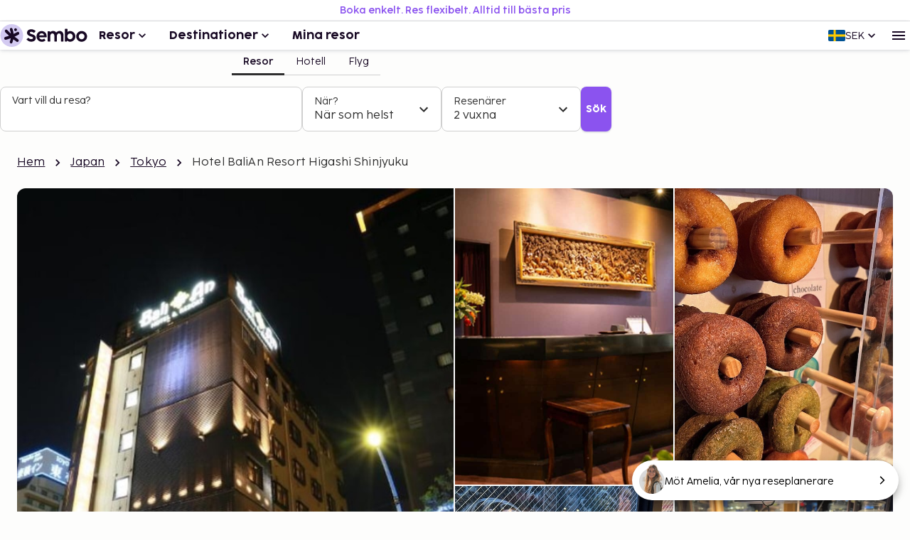

--- FILE ---
content_type: text/html; charset=utf-8
request_url: https://www.sembo.se/resmal/kabukicho-tokyo-japan/hotell/1804056/hotel-balian-resort-higashi-shinjyuku
body_size: 60245
content:
<!DOCTYPE html><html lang="sv"><head><meta charSet="utf-8"/><meta name="gtm-id" content="GTM-TXR74VL"/><meta name="viewport" content="width=device-width, initial-scale=1"/><meta property="og:title" content="Hotel BaliAn Resort Higashi Shinjyuku - Boka med Sembo"/><meta property="og:image" content="https://images.sembo.travel/ImageService/ImageHandler.ashx?service=url&amp;nameOfImage=https%3A%2F%2Fi.travelapi.com%2Flodging%2F23000000%2F22660000%2F22652800%2F22652791%2F9f15b39d_z.jpg&amp;resizeMode=FitInside&amp;semboApp=true"/><meta name="description" content="&lt;p&gt; Hotel BaliAn Resort Higashi Shinjyuku ligger i Tokyo (i området Shinjuku), fem minuter med bil från både Kejserliga palatset och Shinjuku Gyoen nationalpark.  Detta kärlekshotell ligger 4,8 km från Shibuya Crossing och 6,1 km från Tokyo Dome. Känn dig som hemma i ett av de 20 rummen med kylskåp och platt-tv. Gratis wi-fi gör att du kan hålla dig uppkopplad och på rummet har du även satellit-tv och dvd-spelare. Badrum med badkar och dusch, gratis toalettartiklar och bidéer. På rummet finns skrivbord och minibarer. Städning erbjuds dagligen. Avstånd avrundas till närmsta decimal. &lt;br /&gt; &lt;p&gt;Samurai Museum - 0,3 km &lt;br /&gt; Okubo Park - 0,5 km &lt;br /&gt; Shinjuku Isetan - 0,8 km &lt;br /&gt; Isetan Shinjuku (varuhus) - 0,9 km &lt;br /&gt; Omoide Yokocho - 0,9 km &lt;br /&gt; Shinjuku Gyoen nationalpark - 1,5 km &lt;br /&gt; Tokyos regeringsbyggnad - 1,7 km &lt;br /&gt; Shinjuku Central Park - 1,8 km &lt;br /&gt; Wasedauniversitetet - 2,3 km &lt;br /&gt; Tokyo Metropolitan Gymnasium - 2,5 km &lt;br /&gt; Tokyo Opera City Concert Hall - 2,8 km &lt;br /&gt; National Stadium - 2,8 km &lt;br /&gt; Trädgården Chinzan-so - 2,9 km &lt;br /&gt; Meiji Jingu-helgedomen - 3 km &lt;br /&gt; Takeshita Street - 3,1 km &lt;br /&gt; &lt;/p&gt;&lt;p&gt;Närmaste flygplatser är:&lt;br /&gt;Tokyo (HND-Haneda) - 29,1 km&lt;br /&gt; Tokyo (NRT-Narita Intl.) - 83,3 km&lt;br /&gt; &lt;/p&gt;&lt;p&gt;&lt;/p&gt; Gäster har tillgång till bland annat reception (öppen dygnet runt), bagageförvaring och varuautomat. Passa på att dra nytta av bland annat gratis wi-fi och varuautomat. Detta hotell ger dig möjlighet att lyxa till det lite med rumsservice dygnet runt. Släck törsten med din favoritdrink i boendets bar. Frukost enligt egen beställning serveras dagligen mot en avgift från 06.00 till 10.00.   &lt;p&gt;Du kommer att ombes att betala följande avgifter på boendet – avgifterna kan inkludera tillämpliga skatter: &lt;/p&gt; &lt;ul&gt;&lt;li&gt;En stadsskatt kan debiteras på boendet. Stadsskatten varierar mellan JPY 100 och 10 000 per person och natt baserat på rumspriset per natt. Observera att ytterligare undantag kan gälla. Om du vill ha mer information kontaktar du boendet med uppgifterna i bokningsbekräftelsen du har fått efter bokning.&lt;/li&gt; &lt;/ul&gt; &lt;p&gt;Vi har listat alla tilläggsavgifter som boendet har upplyst oss om. &lt;/p&gt; &lt;ul&gt; &lt;li&gt;Avgift för frukost enligt egen beställning: JPY 250 per person  (ungefärligt pris)&lt;/li&gt;&lt;/ul&gt; &lt;p&gt;Det är möjligt att listan ovan inte är fullständig, samt att avgifter och depositioner inte inkluderar skatt. Observera att dessa kan komma att ändras. &lt;/p&gt; &lt;ul&gt;  &lt;li&gt;Japans departement för hälsa, arbetsmarknad och välfärd kräver att alla internationella besökare uppger passnummer och nationalitet när de registrerar sig på ett boende av något slag (värdshus, hotell, motell osv.). Dessutom måste boendets ägare ta fotokopior av passen för alla gäster som registrerar sig och arkivera dessa kopior. &lt;/li&gt;&lt;li&gt;Bestämda måltider serveras endast på rummen (inga menyer och ingen matsal). &lt;/li&gt;&lt;li&gt;Kontantfria betalningsmetoder är tillgängliga för alla transaktioner.&lt;/li&gt;&lt;li&gt;Boendet välkomnar alla gäster, oavsett sexuell läggning och könsidentitet (HBTQ+-vänligt). &lt;/li&gt; &lt;/ul&gt;&lt;/p&gt;
"/><meta name="og:description" content="&lt;p&gt; Hotel BaliAn Resort Higashi Shinjyuku ligger i Tokyo (i området Shinjuku), fem minuter med bil från både Kejserliga palatset och Shinjuku Gyoen nationalpark.  Detta kärlekshotell ligger 4,8 km från Shibuya Crossing och 6,1 km från Tokyo Dome. Känn dig som hemma i ett av de 20 rummen med kylskåp och platt-tv. Gratis wi-fi gör att du kan hålla dig uppkopplad och på rummet har du även satellit-tv och dvd-spelare. Badrum med badkar och dusch, gratis toalettartiklar och bidéer. På rummet finns skrivbord och minibarer. Städning erbjuds dagligen. Avstånd avrundas till närmsta decimal. &lt;br /&gt; &lt;p&gt;Samurai Museum - 0,3 km &lt;br /&gt; Okubo Park - 0,5 km &lt;br /&gt; Shinjuku Isetan - 0,8 km &lt;br /&gt; Isetan Shinjuku (varuhus) - 0,9 km &lt;br /&gt; Omoide Yokocho - 0,9 km &lt;br /&gt; Shinjuku Gyoen nationalpark - 1,5 km &lt;br /&gt; Tokyos regeringsbyggnad - 1,7 km &lt;br /&gt; Shinjuku Central Park - 1,8 km &lt;br /&gt; Wasedauniversitetet - 2,3 km &lt;br /&gt; Tokyo Metropolitan Gymnasium - 2,5 km &lt;br /&gt; Tokyo Opera City Concert Hall - 2,8 km &lt;br /&gt; National Stadium - 2,8 km &lt;br /&gt; Trädgården Chinzan-so - 2,9 km &lt;br /&gt; Meiji Jingu-helgedomen - 3 km &lt;br /&gt; Takeshita Street - 3,1 km &lt;br /&gt; &lt;/p&gt;&lt;p&gt;Närmaste flygplatser är:&lt;br /&gt;Tokyo (HND-Haneda) - 29,1 km&lt;br /&gt; Tokyo (NRT-Narita Intl.) - 83,3 km&lt;br /&gt; &lt;/p&gt;&lt;p&gt;&lt;/p&gt; Gäster har tillgång till bland annat reception (öppen dygnet runt), bagageförvaring och varuautomat. Passa på att dra nytta av bland annat gratis wi-fi och varuautomat. Detta hotell ger dig möjlighet att lyxa till det lite med rumsservice dygnet runt. Släck törsten med din favoritdrink i boendets bar. Frukost enligt egen beställning serveras dagligen mot en avgift från 06.00 till 10.00.   &lt;p&gt;Du kommer att ombes att betala följande avgifter på boendet – avgifterna kan inkludera tillämpliga skatter: &lt;/p&gt; &lt;ul&gt;&lt;li&gt;En stadsskatt kan debiteras på boendet. Stadsskatten varierar mellan JPY 100 och 10 000 per person och natt baserat på rumspriset per natt. Observera att ytterligare undantag kan gälla. Om du vill ha mer information kontaktar du boendet med uppgifterna i bokningsbekräftelsen du har fått efter bokning.&lt;/li&gt; &lt;/ul&gt; &lt;p&gt;Vi har listat alla tilläggsavgifter som boendet har upplyst oss om. &lt;/p&gt; &lt;ul&gt; &lt;li&gt;Avgift för frukost enligt egen beställning: JPY 250 per person  (ungefärligt pris)&lt;/li&gt;&lt;/ul&gt; &lt;p&gt;Det är möjligt att listan ovan inte är fullständig, samt att avgifter och depositioner inte inkluderar skatt. Observera att dessa kan komma att ändras. &lt;/p&gt; &lt;ul&gt;  &lt;li&gt;Japans departement för hälsa, arbetsmarknad och välfärd kräver att alla internationella besökare uppger passnummer och nationalitet när de registrerar sig på ett boende av något slag (värdshus, hotell, motell osv.). Dessutom måste boendets ägare ta fotokopior av passen för alla gäster som registrerar sig och arkivera dessa kopior. &lt;/li&gt;&lt;li&gt;Bestämda måltider serveras endast på rummen (inga menyer och ingen matsal). &lt;/li&gt;&lt;li&gt;Kontantfria betalningsmetoder är tillgängliga för alla transaktioner.&lt;/li&gt;&lt;li&gt;Boendet välkomnar alla gäster, oavsett sexuell läggning och könsidentitet (HBTQ+-vänligt). &lt;/li&gt; &lt;/ul&gt;&lt;/p&gt;
"/><meta property="og:type" content="website"/><meta property="og:url" content="https://www.sembo.se/resmal/kabukicho-tokyo-japan/hotell/1804056/hotel-balian-resort-higashi-shinjyuku"/><link rel="canonical" href="https://www.sembo.se/resmal/kabukicho-tokyo-japan/hotell/1804056/hotel-balian-resort-higashi-shinjyuku"/><meta name="msapplication-TileColor" content="#da532c"/><meta name="msapplication-config" content="/m/favicon/browserconfig.xml"/><meta name="theme-color" content="#ffffff"/><title>Hotel BaliAn Resort Higashi Shinjyuku - Boka med Sembo</title><script type="application/ld+json">{"@context":"https://schema.org","@graph":[[[{"@type":"Hotel","@id":"1804056","name":"Hotel BaliAn Resort Higashi Shinjyuku","image":"https://images.sembo.travel/ImageService/ImageHandler.ashx?service=url&nameOfImage=https%3A%2F%2Fi.travelapi.com%2Flodging%2F23000000%2F22660000%2F22652800%2F22652791%2F9f15b39d_z.jpg&resizeMode=FitInside&semboApp=true","description":"<p> Hotel BaliAn Resort Higashi Shinjyuku ligger i Tokyo (i området Shinjuku), fem minuter med bil från både Kejserliga palatset och Shinjuku Gyoen nationalpark.  Detta kärlekshotell ligger 4,8 km från Shibuya Crossing och 6,1 km från Tokyo Dome. Känn dig som hemma i ett av de 20 rummen med kylskåp och platt-tv. Gratis wi-fi gör att du kan hålla dig uppkopplad och på rummet har du även satellit-tv och dvd-spelare. Badrum med badkar och dusch, gratis toalettartiklar och bidéer. På rummet finns skrivbord och minibarer. Städning erbjuds dagligen. Avstånd avrundas till närmsta decimal. <br /> <p>Samurai Museum - 0,3 km <br /> Okubo Park - 0,5 km <br /> Shinjuku Isetan - 0,8 km <br /> Isetan Shinjuku (varuhus) - 0,9 km <br /> Omoide Yokocho - 0,9 km <br /> Shinjuku Gyoen nationalpark - 1,5 km <br /> Tokyos regeringsbyggnad - 1,7 km <br /> Shinjuku Central Park - 1,8 km <br /> Wasedauniversitetet - 2,3 km <br /> Tokyo Metropolitan Gymnasium - 2,5 km <br /> Tokyo Opera City Concert Hall - 2,8 km <br /> National Stadium - 2,8 km <br /> Trädgården Chinzan-so - 2,9 km <br /> Meiji Jingu-helgedomen - 3 km <br /> Takeshita Street - 3,1 km <br /> </p><p>Närmaste flygplatser är:<br />Tokyo (HND-Haneda) - 29,1 km<br /> Tokyo (NRT-Narita Intl.) - 83,3 km<br /> </p><p></p> Gäster har tillgång till bland annat reception (öppen dygnet runt), bagageförvaring och varuautomat. Passa på att dra nytta av bland annat gratis wi-fi och varuautomat. Detta hotell ger dig möjlighet att lyxa till det lite med rumsservice dygnet runt. Släck törsten med din favoritdrink i boendets bar. Frukost enligt egen beställning serveras dagligen mot en avgift från 06.00 till 10.00.   <p>Du kommer att ombes att betala följande avgifter på boendet – avgifterna kan inkludera tillämpliga skatter: </p> <ul><li>En stadsskatt kan debiteras på boendet. Stadsskatten varierar mellan JPY 100 och 10 000 per person och natt baserat på rumspriset per natt. Observera att ytterligare undantag kan gälla. Om du vill ha mer information kontaktar du boendet med uppgifterna i bokningsbekräftelsen du har fått efter bokning.</li> </ul> <p>Vi har listat alla tilläggsavgifter som boendet har upplyst oss om. </p> <ul> <li>Avgift för frukost enligt egen beställning: JPY 250 per person  (ungefärligt pris)</li></ul> <p>Det är möjligt att listan ovan inte är fullständig, samt att avgifter och depositioner inte inkluderar skatt. Observera att dessa kan komma att ändras. </p> <ul>  <li>Japans departement för hälsa, arbetsmarknad och välfärd kräver att alla internationella besökare uppger passnummer och nationalitet när de registrerar sig på ett boende av något slag (värdshus, hotell, motell osv.). Dessutom måste boendets ägare ta fotokopior av passen för alla gäster som registrerar sig och arkivera dessa kopior. </li><li>Bestämda måltider serveras endast på rummen (inga menyer och ingen matsal). </li><li>Kontantfria betalningsmetoder är tillgängliga för alla transaktioner.</li><li>Boendet välkomnar alla gäster, oavsett sexuell läggning och könsidentitet (HBTQ+-vänligt). </li> </ul></p>\n","starRating":"2","address":{"addressCountry":"JP","addressLocality":"Tokyo  Toyko","addressRegion":"","postalCode":"160-0021","streetAddress":"2-19-17 Kabukicho ","@type":"PostalAddress"},"geo":{"@type":"GeoCoordinates","latitude":"35.697716","longitude":"139.704792"},"priceRange":""},{"@type":"BreadcrumbList","name":"breadcrumbs","itemListElement":[{"@type":"ListItem","position":1,"name":"Hem","item":"https://www.sembo.se"},{"@type":"ListItem","position":2,"name":"Japan","item":"https://www.sembo.se/d/hotell/japan"},{"@type":"ListItem","position":3,"name":"Tokyo","item":"https://www.sembo.se/resmal/tokyo-japan"},{"@type":"ListItem","position":4,"name":"Hotel BaliAn Resort Higashi Shinjyuku"}]}],[{"@type":"WebSite","name":"Sembo","url":"https://www.sembo.se"},{"@type":"TravelAgency","name":"Sembo","url":"https://www.sembo.se","logo":"https://cdn.sanity.io/images/inntox6v/production/0f0973588039bcb099924319921edac5429f7662-123x32.svg","sameAs":["https://www.facebook.com/sembo.se/","https://www.instagram.com/sembo.travel/"],"address":{"@type":"PostalAddress","streetAddress":"Hans Michelsensgatan 9","addressLocality":"Malmö","addressCountry":"SE","postalCode":"211 20"},"contactPoint":{"@type":"ContactPoint","telephone":"+46 42 37 85 00","contactType":"Customer service","availableLanguage":["Swedish","English"]}}]]]}</script><link rel="alternate" hrefLang="sv-SE" href="https://www.sembo.se/resmal/kabukicho-tokyo-japan/hotell/1804056/hotel-balian-resort-higashi-shinjyuku"/><link rel="preload" as="image" media="(min-width: 600px)" href="https://images.sembo.travel/ImageService/ImageHandler.ashx?service=url&amp;nameOfImage=https%3A%2F%2Fi.travelapi.com%2Flodging%2F23000000%2F22660000%2F22652800%2F22652791%2F38753d65_z.jpg&amp;resizeMode=FitInside&amp;semboApp=true" imageSrcSet="https://images.sembo.travel/ImageService/ImageHandler.ashx?service=url&amp;nameOfImage=https%3A%2F%2Fi.travelapi.com%2Flodging%2F23000000%2F22660000%2F22652800%2F22652791%2F38753d65_z.jpg&amp;resizeMode=FitInside&amp;semboApp=true 199w, https://images.sembo.travel/ImageService/ImageHandler.ashx?service=url&amp;nameOfImage=https%3A%2F%2Fi.travelapi.com%2Flodging%2F23000000%2F22660000%2F22652800%2F22652791%2F38753d65_z.jpg&amp;resizeMode=FitInside&amp;semboApp=true 399w, https://images.sembo.travel/ImageService/ImageHandler.ashx?service=url&amp;nameOfImage=https%3A%2F%2Fi.travelapi.com%2Flodging%2F23000000%2F22660000%2F22652800%2F22652791%2F38753d65_z.jpg&amp;resizeMode=FitInside&amp;semboApp=true 599w, https://images.sembo.travel/ImageService/ImageHandler.ashx?service=url&amp;nameOfImage=https%3A%2F%2Fi.travelapi.com%2Flodging%2F23000000%2F22660000%2F22652800%2F22652791%2F38753d65_z.jpg&amp;resizeMode=FitInside&amp;semboApp=true 899w, https://images.sembo.travel/ImageService/ImageHandler.ashx?service=url&amp;nameOfImage=https%3A%2F%2Fi.travelapi.com%2Flodging%2F23000000%2F22660000%2F22652800%2F22652791%2F38753d65_z.jpg&amp;resizeMode=FitInside&amp;semboApp=true 1199w, https://images.sembo.travel/ImageService/ImageHandler.ashx?service=url&amp;nameOfImage=https%3A%2F%2Fi.travelapi.com%2Flodging%2F23000000%2F22660000%2F22652800%2F22652791%2F38753d65_z.jpg&amp;resizeMode=FitInside&amp;semboApp=true 1535w" imageSizes="(max-width: 199px) 100vw, (max-width: 399px) 100vw, (max-width: 599px) 100vw, (max-width: 899px) calc(25vw - 32px), (max-width: 1199px) calc(25vw - 32px), (max-width: 1535px) calc(50vw - 56px), (min-width: 1535px) calc(50vw - 56px)"/><link rel="preload" as="image" media="(min-width: 600px)" href="https://images.sembo.travel/ImageService/ImageHandler.ashx?service=url&amp;nameOfImage=https%3A%2F%2Fi.travelapi.com%2Flodging%2F23000000%2F22660000%2F22652800%2F22652791%2F6e3a4f70_z.jpg&amp;resizeMode=FitInside&amp;semboApp=true" imageSrcSet="https://images.sembo.travel/ImageService/ImageHandler.ashx?service=url&amp;nameOfImage=https%3A%2F%2Fi.travelapi.com%2Flodging%2F23000000%2F22660000%2F22652800%2F22652791%2F6e3a4f70_z.jpg&amp;resizeMode=FitInside&amp;semboApp=true 199w, https://images.sembo.travel/ImageService/ImageHandler.ashx?service=url&amp;nameOfImage=https%3A%2F%2Fi.travelapi.com%2Flodging%2F23000000%2F22660000%2F22652800%2F22652791%2F6e3a4f70_z.jpg&amp;resizeMode=FitInside&amp;semboApp=true 399w, https://images.sembo.travel/ImageService/ImageHandler.ashx?service=url&amp;nameOfImage=https%3A%2F%2Fi.travelapi.com%2Flodging%2F23000000%2F22660000%2F22652800%2F22652791%2F6e3a4f70_z.jpg&amp;resizeMode=FitInside&amp;semboApp=true 599w, https://images.sembo.travel/ImageService/ImageHandler.ashx?service=url&amp;nameOfImage=https%3A%2F%2Fi.travelapi.com%2Flodging%2F23000000%2F22660000%2F22652800%2F22652791%2F6e3a4f70_z.jpg&amp;resizeMode=FitInside&amp;semboApp=true 899w, https://images.sembo.travel/ImageService/ImageHandler.ashx?service=url&amp;nameOfImage=https%3A%2F%2Fi.travelapi.com%2Flodging%2F23000000%2F22660000%2F22652800%2F22652791%2F6e3a4f70_z.jpg&amp;resizeMode=FitInside&amp;semboApp=true 1199w, https://images.sembo.travel/ImageService/ImageHandler.ashx?service=url&amp;nameOfImage=https%3A%2F%2Fi.travelapi.com%2Flodging%2F23000000%2F22660000%2F22652800%2F22652791%2F6e3a4f70_z.jpg&amp;resizeMode=FitInside&amp;semboApp=true 1535w" imageSizes="(max-width: 199px) 100vw, (max-width: 399px) 100vw, (max-width: 599px) 100vw, (max-width: 899px) calc(25vw - 32px), (max-width: 1199px) calc(25vw - 32px), (max-width: 1535px) calc(50vw - 56px), (min-width: 1535px) calc(50vw - 56px)"/><link rel="preload" as="image" media="(min-width: 600px)" href="https://images.sembo.travel/ImageService/ImageHandler.ashx?service=url&amp;nameOfImage=https%3A%2F%2Fi.travelapi.com%2Flodging%2F23000000%2F22660000%2F22652800%2F22652791%2F9969b931_z.jpg&amp;resizeMode=FitInside&amp;semboApp=true" imageSrcSet="https://images.sembo.travel/ImageService/ImageHandler.ashx?service=url&amp;nameOfImage=https%3A%2F%2Fi.travelapi.com%2Flodging%2F23000000%2F22660000%2F22652800%2F22652791%2F9969b931_z.jpg&amp;resizeMode=FitInside&amp;semboApp=true 199w, https://images.sembo.travel/ImageService/ImageHandler.ashx?service=url&amp;nameOfImage=https%3A%2F%2Fi.travelapi.com%2Flodging%2F23000000%2F22660000%2F22652800%2F22652791%2F9969b931_z.jpg&amp;resizeMode=FitInside&amp;semboApp=true 399w, https://images.sembo.travel/ImageService/ImageHandler.ashx?service=url&amp;nameOfImage=https%3A%2F%2Fi.travelapi.com%2Flodging%2F23000000%2F22660000%2F22652800%2F22652791%2F9969b931_z.jpg&amp;resizeMode=FitInside&amp;semboApp=true 599w, https://images.sembo.travel/ImageService/ImageHandler.ashx?service=url&amp;nameOfImage=https%3A%2F%2Fi.travelapi.com%2Flodging%2F23000000%2F22660000%2F22652800%2F22652791%2F9969b931_z.jpg&amp;resizeMode=FitInside&amp;semboApp=true 899w, https://images.sembo.travel/ImageService/ImageHandler.ashx?service=url&amp;nameOfImage=https%3A%2F%2Fi.travelapi.com%2Flodging%2F23000000%2F22660000%2F22652800%2F22652791%2F9969b931_z.jpg&amp;resizeMode=FitInside&amp;semboApp=true 1199w, https://images.sembo.travel/ImageService/ImageHandler.ashx?service=url&amp;nameOfImage=https%3A%2F%2Fi.travelapi.com%2Flodging%2F23000000%2F22660000%2F22652800%2F22652791%2F9969b931_z.jpg&amp;resizeMode=FitInside&amp;semboApp=true 1535w" imageSizes="(max-width: 199px) 100vw, (max-width: 399px) 100vw, (max-width: 599px) 100vw, (max-width: 899px) calc(25vw - 32px), (max-width: 1199px) calc(25vw - 32px), (max-width: 1535px) calc(50vw - 56px), (min-width: 1535px) calc(50vw - 56px)"/><link rel="preload" as="image" media="(min-width: 600px)" href="https://images.sembo.travel/ImageService/ImageHandler.ashx?service=url&amp;nameOfImage=https%3A%2F%2Fi.travelapi.com%2Flodging%2F23000000%2F22660000%2F22652800%2F22652791%2F4c7f5528_z.jpg&amp;resizeMode=FitInside&amp;semboApp=true" imageSrcSet="https://images.sembo.travel/ImageService/ImageHandler.ashx?service=url&amp;nameOfImage=https%3A%2F%2Fi.travelapi.com%2Flodging%2F23000000%2F22660000%2F22652800%2F22652791%2F4c7f5528_z.jpg&amp;resizeMode=FitInside&amp;semboApp=true 199w, https://images.sembo.travel/ImageService/ImageHandler.ashx?service=url&amp;nameOfImage=https%3A%2F%2Fi.travelapi.com%2Flodging%2F23000000%2F22660000%2F22652800%2F22652791%2F4c7f5528_z.jpg&amp;resizeMode=FitInside&amp;semboApp=true 399w, https://images.sembo.travel/ImageService/ImageHandler.ashx?service=url&amp;nameOfImage=https%3A%2F%2Fi.travelapi.com%2Flodging%2F23000000%2F22660000%2F22652800%2F22652791%2F4c7f5528_z.jpg&amp;resizeMode=FitInside&amp;semboApp=true 599w, https://images.sembo.travel/ImageService/ImageHandler.ashx?service=url&amp;nameOfImage=https%3A%2F%2Fi.travelapi.com%2Flodging%2F23000000%2F22660000%2F22652800%2F22652791%2F4c7f5528_z.jpg&amp;resizeMode=FitInside&amp;semboApp=true 899w, https://images.sembo.travel/ImageService/ImageHandler.ashx?service=url&amp;nameOfImage=https%3A%2F%2Fi.travelapi.com%2Flodging%2F23000000%2F22660000%2F22652800%2F22652791%2F4c7f5528_z.jpg&amp;resizeMode=FitInside&amp;semboApp=true 1199w, https://images.sembo.travel/ImageService/ImageHandler.ashx?service=url&amp;nameOfImage=https%3A%2F%2Fi.travelapi.com%2Flodging%2F23000000%2F22660000%2F22652800%2F22652791%2F4c7f5528_z.jpg&amp;resizeMode=FitInside&amp;semboApp=true 1535w" imageSizes="(max-width: 199px) 100vw, (max-width: 399px) 100vw, (max-width: 599px) 100vw, (max-width: 899px) calc(25vw - 32px), (max-width: 1199px) calc(25vw - 32px), (max-width: 1535px) calc(50vw - 56px), (min-width: 1535px) calc(50vw - 56px)"/><meta name="next-head-count" content="20"/><style data-emotion="explore-css-mui-style-global 0"></style><style data-emotion="explore-css-mui-style-global 11efel7">html,body,div,span,applet,object,iframe,h1,h2,h3,h4,h5,h6,p,blockquote,pre,a,abbr,acronym,address,big,cite,code,del,dfn,em,img,ins,kbd,q,s,samp,small,strike,strong,sub,sup,tt,var,b,u,i,center,dl,dt,dd,ol,ul,li,fieldset,form,label,legend,table,caption,tbody,tfoot,thead,tr,th,td,article,aside,canvas,details,embed,figure,figcaption,footer,header,hgroup,menu,nav,output,ruby,section,summary,time,mark,audio,video{margin:0;padding:0;border:0;font-size:100%;font-family:inherit;vertical-align:baseline;}article,aside,details,figcaption,figure,footer,header,hgroup,menu,nav,section{display:block;}body{line-height:1;}blockquote,ol,ul{list-style:none;}q{quotes:none;}blockquote:before,blockquote:after,q:before,q:after{content:'';content:none;}table{border-collapse:collapse;border-spacing:0;}:root{--color-black:#180924;--color-white:#fff;--color-primary-light:#d3caf1;--color-primary-dark:#462170;--color-information-light:#fafafd;--color-information-dark:#7466a8;--color-special-purple:#d7d3e8;--color-special-blue:#cbe9fa;--color-special-green:#bde8d9;--color-primary-pop:#8b53ef;--color-primary-pop-hover:#6c24ea;--color-accent-yellow:#ffe571;--color-accent-red:#ff7569;--color-accent-green:#206f6f;--color-neutral-0:#fdfdfc;--color-neutral-10:#f7f7f7;--color-neutral-20:#f0f0f0;--color-neutral-30:#e4e4e4;--color-neutral-40:#cfcfcf;--color-neutral-50:#838383;--color-neutral-60:#6a6a6a;--color-neutral-70:#2e2e2e;--color-success-light:#ecfdf3;--color-success-dark:#027a48;--color-warning-light:#fff0c7;--color-warning-dark:#fdb022;--color-status-error-light:#fef3f2;--color-status-error-dark:#c72014;--coco-sharp-bold-weight:600;--coco-sharp-variation-settings:'opsz' 703;--font-family-primary-light:'Cocogoose Pro Light',sans-serif;--font-family-primary-semilight:'Cocogoose Pro Semilight',sans-serif;--font-family-primary-bold:'Cocogoose Pro Darkmode',sans-serif;--font-family-coco-sharp:'Coco Sharp',sans-serif;--font-family-coco-sharp-italic:'Coco Sharp Italic',sans-serif;--font-family-cocogoose:'Cocogoose Pro Light',sans-serif;--font-family-cocogoose-bold:'Cocogoose Pro Darkmode',sans-serif;--font-family-fallback:-apple-system,BlinkMacSystemFont,'Segoe UI',Roboto,'Helvetica Neue',Arial,sans-serif;--line-height-12:calc(0.75rem * var(--sembo-rem-scale,1));--line-height-14:calc(0.875rem * var(--sembo-rem-scale,1));--line-height-16:calc(1rem * var(--sembo-rem-scale,1));--line-height-18:calc(1.125rem * var(--sembo-rem-scale,1));--line-height-20:calc(1.25rem * var(--sembo-rem-scale,1));--line-height-22:calc(1.375rem * var(--sembo-rem-scale,1));--line-height-24:calc(1.5rem * var(--sembo-rem-scale,1));--line-height-26:calc(1.625rem * var(--sembo-rem-scale,1));--line-height-28:calc(1.75rem * var(--sembo-rem-scale,1));--line-height-30:calc(1.875rem * var(--sembo-rem-scale,1));--line-height-32:calc(2rem * var(--sembo-rem-scale,1));--line-height-36:calc(2.25rem * var(--sembo-rem-scale,1));--line-height-38:calc(2.375rem * var(--sembo-rem-scale,1));--line-height-52:calc(3.25rem * var(--sembo-rem-scale,1));--font-size-12:calc(0.75rem * var(--sembo-rem-scale,1));--font-size-14:calc(0.875rem * var(--sembo-rem-scale,1));--font-size-16:calc(1rem * var(--sembo-rem-scale,1));--font-size-18:calc(1.125rem * var(--sembo-rem-scale,1));--font-size-20:calc(1.25rem * var(--sembo-rem-scale,1));--font-size-22:calc(1.375rem * var(--sembo-rem-scale,1));--font-size-24:calc(1.5rem * var(--sembo-rem-scale,1));--font-size-28:calc(1.75rem * var(--sembo-rem-scale,1));--font-size-32:calc(2rem * var(--sembo-rem-scale,1));--font-size-42:calc(2.625rem * var(--sembo-rem-scale,1));--font-size-44:calc(2.75rem * var(--sembo-rem-scale,1));--font-size-52:calc(3.25rem * var(--sembo-rem-scale,1));--spacing-2:calc(0.125rem * var(--sembo-rem-scale,1));--spacing-4:calc(0.25rem * var(--sembo-rem-scale,1));--spacing-6:calc(0.375rem * var(--sembo-rem-scale,1));--spacing-8:calc(0.5rem * var(--sembo-rem-scale,1));--spacing-10:calc(0.625rem * var(--sembo-rem-scale,1));--spacing-12:calc(0.75rem * var(--sembo-rem-scale,1));--spacing-16:calc(1rem * var(--sembo-rem-scale,1));--spacing-18:calc(1.115rem * var(--sembo-rem-scale,1));--spacing-20:calc(1.25rem * var(--sembo-rem-scale,1));--spacing-24:calc(1.5rem * var(--sembo-rem-scale,1));--spacing-28:calc(1.75rem * var(--sembo-rem-scale,1));--spacing-32:calc(2rem * var(--sembo-rem-scale,1));--spacing-40:calc(2.5rem * var(--sembo-rem-scale,1));--spacing-44:calc(2.75rem * var(--sembo-rem-scale,1));--spacing-48:calc(3rem * var(--sembo-rem-scale,1));--spacing-64:calc(4rem * var(--sembo-rem-scale,1));--spacing-80:calc(5rem * var(--sembo-rem-scale,1));--spacing-96:calc(6rem * var(--sembo-rem-scale,1));--spacing-128:calc(8rem * var(--sembo-rem-scale,1));--spacing-160:calc(10rem * var(--sembo-rem-scale,1));--letter-spacing:-0.16%;--icon-size-s:var(--spacing-16);--icon-size-m:var(--spacing-24);--icon-size-l:var(--spacing-32);--font-weight-bold:400;--font-body-xl:var(--font-size-18)/150% var(--font-family-coco-sharp);--font-body-xl-italic:var(--font-size-18)/150% var(--font-family-coco-sharp-italic);--font-body-xl-bold:var(--coco-sharp-bold-weight) var(--font-size-18)/150% var(--font-family-coco-sharp);--font-body-xl-bold-italic:var(--coco-sharp-bold-weight) var(--font-size-18)/150% var(--font-family-coco-sharp-italic);--font-body-lg:var(--font-size-16)/150% var(--font-family-coco-sharp);--font-body-lg-italic:var(--font-size-16)/150% var(--font-family-coco-sharp-italic);--font-body-lg-bold:var(--coco-sharp-bold-weight) var(--font-size-16)/150% var(--font-family-coco-sharp);--font-body-lg-bold-italic:var(--coco-sharp-bold-weight) var(--font-size-16)/150% var(--font-family-coco-sharp-italic);--font-body-md:var(--font-size-14)/150% var(--font-family-coco-sharp);--font-body-md-italic:var(--font-size-14)/150% var(--font-family-coco-sharp-italic);--font-body-md-bold:var(--coco-sharp-bold-weight) var(--font-size-14)/150% var(--font-family-coco-sharp);--font-body-md-bold-italic:var(--coco-sharp-bold-weight) var(--font-size-14)/150% var(--font-family-coco-sharp-italic);--font-body-sm:var(--font-size-12)/150% var(--font-family-coco-sharp);--font-body-sm-italic:var(--font-size-12)/150% var(--font-family-coco-sharp-italic);--font-body-sm-bold:var(--coco-sharp-bold-weight) var(--font-size-12)/150% var(--font-family-coco-sharp);--font-body-sm-bold-italic:var(--coco-sharp-bold-weight) var(--font-size-12)/150% var(--font-family-coco-sharp-italic);--font-label-xl:var(--font-size-18)/125% var(--font-family-coco-sharp);--font-label-xl-bold:var(--coco-sharp-bold-weight) var(--font-size-18)/125% var(--font-family-coco-sharp);--font-label-lg:var(--font-size-16)/125% var(--font-family-coco-sharp);--font-label-lg-bold:var(--coco-sharp-bold-weight) var(--font-size-16)/125% var(--font-family-coco-sharp);--font-label-md:var(--font-size-14)/125% var(--font-family-coco-sharp);--font-label-md-bold:var(--coco-sharp-bold-weight) var(--font-size-14)/125% var(--font-family-coco-sharp);--font-label-sm:var(--font-size-12)/125% var(--font-family-coco-sharp);--font-label-sm-bold:var(--coco-sharp-bold-weight) var(--font-size-12)/125% var(--font-family-coco-sharp);--font-heading-1:var(--font-size-44)/125% var(--font-family-cocogoose-bold);--font-heading-2:var(--font-size-32)/125% var(--font-family-cocogoose-bold);--font-heading-3:var(--font-size-28)/125% var(--font-family-cocogoose-bold);--font-heading-4:var(--font-size-24)/125% var(--font-family-cocogoose-bold);--font-heading-5:var(--font-size-20)/125% var(--font-family-cocogoose-bold);--font-button-lg:var(--font-size-16)/100% var(--font-family-cocogoose-bold);--font-button-md:var(--font-size-14)/100% var(--font-family-cocogoose-bold);--font-button-sm:var(--font-size-12)/100% var(--font-family-cocogoose-bold);--font-body-lg-bold-goose:var(--font-size-16)/125% var(--font-family-cocogoose-bold);--font-body-md-bold-goose:var(--font-size-14)/125% var(--font-family-cocogoose-bold);--border-radius-s:0.25rem;--border-radius-m:0.5rem;--border-radius-l:0.75rem;--border-radius-xl:1rem;--border-radius-xxl:2rem;--elevation-10:0px 0px 0px 1px rgba(32,47,71,0.03),0px 0px 4px 0px rgba(32,47,71,0.05),0px 2px 2px 0px rgba(32,47,71,0.1);--elevation-20:0px 0px 0px 1px rgba(32,47,71,0.03),0px -3px 3px -2px rgba(32,47,71,0.04),0px 2px 7px 0px rgba(32,47,71,0.06),0px 3px 4px -1px rgba(32,47,71,0.08);--elevation-30:0px 0px 0px 1px rgba(32,47,71,0.03),0px -4px 8px -2px rgba(32,47,71,0.04),0px 3px 6px 0px rgba(32,47,71,0.06),-10px 4px 7px -8px rgba(32,47,71,0.08),10px 4px 7px -8px rgba(32,47,71,0.08),0px 13px 7px -7px rgba(32,47,71,0.06);--sidemenu-width:320px;--sembo-inspire-s-color-background-primary:var(--color-neutral-0);--sembo-inspire-s-color-background-secondary:var(--color-white);--sembo-inspire-s-color-background-secondary-interactive:var(--color-neutral-0);--sembo-inspire-s-color-background-primary-interactive:var(--color-black);--sembo-inspire-s-color-background-primary-interactive-hover:var(--color-neutral-70);--sembo-inspire-s-color-text-primary-interactive:var(--color-white);--sembo-inspire-s-color-background-important:var(--color-information-dark);--sembo-inspire-s-color-background-important-interactive:var(--color-primary-pop);--sembo-inspire-s-color-background-important-interactive-hover:var(--color-primary-pop-hover);--sembo-inspire-s-color-background-primary-subtle:transparent;--sembo-inspire-s-color-text-primary-subtle:var(--color-black);}@font-face{font-family:'Coco Sharp Italic';src:url('https://cdn.sanity.io/files/inntox6v/production/5ca3dbfee28abe3f9928bedf78b43293918f45a7.woff2/Coco-Sharp-Variable-Italic.woff2') format('woff2'),url('https://cdn.sanity.io/files/inntox6v/production/0dfb0a3d1fe09b35d9c9ade93c6db2abb5a91a0b.woff/Coco-Sharp-Variable-Italic.woff') format('woff');font-weight:100 900;font-style:italic;font-display:swap;}@font-face{font-family:'Coco Sharp';src:url('https://cdn.sanity.io/files/inntox6v/production/9d0bb6eacd49521af3fbd01414cf2dd2bcd3000f.woff2/Coco-Sharp-Variable-Roman.woff2') format('woff2'),url('https://cdn.sanity.io/files/inntox6v/production/341124a4c61109fd1b597517b545c29cfa38808c.woff/Coco-Sharp-Variable-Roman.woff') format('woff');font-weight:100 900;font-style:normal;font-display:swap;}@font-face{font-family:'Cocogoose Pro Darkmode';src:url('https://cdn.sanity.io/files/inntox6v/production/cb0acd973f40aa4e72252f6e16cf1a6c6b9ee82b.woff2/CocogoosePro-Darkmode.woff2') format('woff2'),url('https://cdn.sanity.io/files/inntox6v/production/ad8f81bae1e42af558a7b1e49fa5e7579dad8db1.woff/CocogoosePro-Darkmode.woff') format('woff'),url('https://cdn.sanity.io/files/inntox6v/production/bdc647dbedd727ad2ca8c267e51d355949e79392.svg/CocogoosePro-Darkmode.svg') format('svg');font-weight:normal;font-style:normal;font-display:swap;}@font-face{font-family:'Cocogoose Pro Semilight';src:url('https://cdn.sanity.io/files/inntox6v/production/0fd426dd95f586f6fa51b810d9c4ca060d88f834.woff2/CocogoosePro-Semilight.woff2') format('woff2'),url('https://cdn.sanity.io/files/inntox6v/production/0303fab577cc7c8f971f9fd31839d940fa01f0a2.woff/CocogoosePro-Semilight.woff') format('woff'),url('https://cdn.sanity.io/files/inntox6v/production/522d4793d87cb2090f19ffeeef2b476df25c8466.svg/CocogoosePro-Semilight.svg') format('svg');font-weight:300;font-style:normal;font-display:swap;}@font-face{font-family:'Cocogoose Pro Light';src:url('https://cdn.sanity.io/files/inntox6v/production/f8a2e25e3698e50e3590f79ab0eaf8dddd28bbf7.woff2/CocogoosePro-Light.woff2') format('woff2'),url('https://cdn.sanity.io/files/inntox6v/production/251d15dbecae5edb1cf8b985c34d88ddaa0aa5e0.woff/CocogoosePro-Light.woff') format('woff'),url('https://cdn.sanity.io/files/inntox6v/production/537d48520a7e903511c43223d9e2aae0b0e994d6.svg/CocogoosePro-Light.svg') format('svg');font-weight:300;font-style:normal;font-display:swap;}*{box-sizing:border-box;}html{overscroll-behavior-x:none;-webkit-text-size-adjust:100%;scroll-behavior:smooth;font-size:100%;font-variant-ligatures:none;text-rendering:optimizeLegibility;}body{font:var(--font-body-lg);font-variation-settings:var(--coco-sharp-variation-settings);font-feature-settings:'ss04' on;overflow-x:hidden;-webkit-font-smoothing:antialiased;-moz-osx-font-smoothing:grayscale;-webkit-tap-highlight-color:rgba(0,0,0,0);margin:0;background-color:var(--sembo-inspire-s-color-background-primary);}body.modal-popup{-webkit-overflow-scrolling:touch;overflow-y:scroll;}h1,h2,h3,h4,h5,h6{margin:0 0 var(--spacing-8);color:var(--color-black);}h1{font:var(--font-heading-3);font-variation-settings:var(--coco-sharp-variation-settings);font-feature-settings:'ss04' off;letter-spacing:var(--letter-spacing);}@media (min-width:600px){h1{font:var(--font-heading-2);font-variation-settings:var(--coco-sharp-variation-settings);font-feature-settings:'ss04' off;}}@media (min-width:900px){h1{font:var(--font-heading-2);font-variation-settings:var(--coco-sharp-variation-settings);font-feature-settings:'ss04' off;}}@media (min-width:1200px){h1{font:var(--font-heading-1);font-variation-settings:var(--coco-sharp-variation-settings);font-feature-settings:'ss04' off;}}@media (min-width:1536px){h1{font:var(--font-heading-1);font-variation-settings:var(--coco-sharp-variation-settings);font-feature-settings:'ss04' off;}}h2{font:var(--font-heading-4);font-variation-settings:var(--coco-sharp-variation-settings);font-feature-settings:'ss04' off;letter-spacing:var(--letter-spacing);}@media (min-width:600px){h2{font:var(--font-heading-2);font-variation-settings:var(--coco-sharp-variation-settings);font-feature-settings:'ss04' off;}}@media (min-width:900px){h2{font:var(--font-heading-2);font-variation-settings:var(--coco-sharp-variation-settings);font-feature-settings:'ss04' off;}}@media (min-width:1200px){h2{font:var(--font-heading-2);font-variation-settings:var(--coco-sharp-variation-settings);font-feature-settings:'ss04' off;}}@media (min-width:1536px){h2{font:var(--font-heading-2);font-variation-settings:var(--coco-sharp-variation-settings);font-feature-settings:'ss04' off;}}h3{font:var(--font-heading-3);font-variation-settings:var(--coco-sharp-variation-settings);font-feature-settings:'ss04' off;letter-spacing:var(--letter-spacing);}h4{font:var(--font-heading-4);font-variation-settings:var(--coco-sharp-variation-settings);font-feature-settings:'ss04' off;letter-spacing:var(--letter-spacing);}h5{font:var(--font-heading-5);font-variation-settings:var(--coco-sharp-variation-settings);font-feature-settings:'ss04' off;letter-spacing:var(--letter-spacing);}p,li{font:var(--font-body-lg);font-variation-settings:var(--coco-sharp-variation-settings);font-feature-settings:'ss04' on;color:var(--color-neutral-70);}strong{color:var(--color-black);}a{color:var(--color-neutral-70);}pre{font-family:ui-monospace,SFMono-Regular,Menlo,Monaco,Consolas,Liberation Mono,Courier New,monospace;}pre{background-color:var(--color-black);border-radius:0.625rem;color:var(--color-white);font-family:ui-monospace,SFMono-Regular,Menlo,Monaco,Consolas,Liberation Mono,Courier New,monospace;overflow:scroll;padding:var(--spacing-8);}input::-webkit-inner-spin-button,input::-webkit-outer-spin-button{-webkit-appearance:none;}.MuiAutocomplete-popper *.Mui-popper{font:var(--font-label-lg-bold);font-variation-settings:var(--coco-sharp-variation-settings);font-feature-settings:'ss04' on;}div#affiliate-header{display:none;max-width:1536px;margin-left:auto;margin-right:auto;padding:var(--spacing-24);background:var(--color-white);}div#affiliate-header img{position:relative;}div#affiliate-header:before{content:'';position:absolute;top:0;left:0;height:110px;width:100%;background:var(--color-white);}</style><style data-emotion="explore-css-mui-style-global animation-wtkkt9">@-webkit-keyframes animation-wtkkt9{from{opacity:0;visibility:hidden;}to{opacity:1;visibility:visible;}}@keyframes animation-wtkkt9{from{opacity:0;visibility:hidden;}to{opacity:1;visibility:visible;}}</style><style data-emotion="explore-css-mui-style i6bazn 1aallcb 1ip162w 1rxata6 16otq9 129gw94 5fubvw pimgos im9l4g 1k33q06 11loccp f70yq5 m899w2 9ap8s3 vubbuv 1ru66jn x1ieoa 8atqhb 657e7a v7l8uk 1v68ewk 1d1mac7 1pd98t8 1afexp4 1rr4qq7 18v6ij8 my7c53 1akl10c x64si7 6j87uc 1p6wrl3 1xw3c01 nhb8h9 1x3c2vg 3mf706 1td1ug4 853mg2 1d3bbye 1xckkfn 3rwsnz llwhbs v0ca6i lkezf0 1gn03fc 1so135h g81wyb 1yv9sxr 9blcb3 1qpc3wc zog6c7 163id3x zbr534 1x18l98 iol86l riei09 nacm31 1a0k4hs mgu4qe 1k4rqoq onrdcs 1qfivjx 1vse5oy k03j8m 1qurwsb 155m2bf 169uxjb 3wlicw 5sahki 1tfdv9f 7txxwi 1b343bu zvk0na ek4hjc 19c4has o6i5qk 1juxtwm 2p29de 9huv2y wpa9l1 876p3l 1jdri4b 100jp78 1yxklc2 6h1170 4mugaa mbr117 cu6tk9 v7ntge 1b7q5lv 1imo14i 13ablg6 arhlz9 q1su00 180me2x 1w7xhd 2po9e4 18e580x 1hlv0mf 4r38xu em4h6e 9qjhe4 1aj2rij lgim5d kxw4cf 1ubjqbr 1es71kg 1n7blkd 6uc9h4 1ik2pme xmy7pj 1wvmfh8 1cwn1oq 12mqaw8 xuvk32 kwucfm 1hhx2gy 1m2om32 10os7z7 dp4r9e 59dr6z wr515l 1qc2296 hc9t7v 1uxqcc5">.mui-style-i6bazn{overflow:hidden;}.mui-style-1aallcb{position:relative;display:-webkit-box;display:-webkit-flex;display:-ms-flexbox;display:flex;-webkit-box-pack:center;-ms-flex-pack:center;-webkit-justify-content:center;justify-content:center;-webkit-align-items:center;-webkit-box-align:center;-ms-flex-align:center;align-items:center;text-align:center;padding:var(--spacing-6);font:var(--font-label-md-bold);font-variation-settings:var(--coco-sharp-variation-settings);font-feature-settings:'ss04' on;background-color:var(--color-white);color:var(--color-primary-pop);border-bottom:1px solid var(--color-neutral-30);}.mui-style-1ip162w{position:relative;background:var(--color-white);padding-block:var(--spacing-12);box-shadow:var(--elevation-20);z-index:10;}.mui-style-1rxata6{width:100%;color:var(--color-black);display:-webkit-box;display:-webkit-flex;display:-ms-flexbox;display:flex;-webkit-box-pack:justify;-webkit-justify-content:space-between;justify-content:space-between;-webkit-align-items:center;-webkit-box-align:center;-ms-flex-align:center;align-items:center;margin-inline:auto;padding-inline:var(--spacing-24);max-width:1536px;}.mui-style-16otq9{min-height:var(--spacing-40);display:-webkit-box;display:-webkit-flex;display:-ms-flexbox;display:flex;-webkit-align-items:center;-webkit-box-align:center;-ms-flex-align:center;align-items:center;gap:var(--spacing-20);}.mui-style-129gw94{line-height:0;}.mui-style-5fubvw{width:92px;height:24px;}@media (min-width:768px){.mui-style-5fubvw{width:123px;height:32px;}}.mui-style-pimgos{display:none;-webkit-align-items:center;-webkit-box-align:center;-ms-flex-align:center;align-items:center;gap:var(--spacing-12);}@media (min-width:1200px){.mui-style-pimgos{display:-webkit-box;display:-webkit-flex;display:-ms-flexbox;display:flex;}}.mui-style-im9l4g{font:var(--font-button-lg);font-variation-settings:var(--coco-sharp-variation-settings);font-feature-settings:'ss04' off;cursor:pointer;padding:var(--spacing-8) var(--spacing-12) var(--spacing-8) var(--spacing-16);display:-webkit-box;display:-webkit-flex;display:-ms-flexbox;display:flex;-webkit-align-items:center;-webkit-box-align:center;-ms-flex-align:center;align-items:center;gap:var(--spacing-4);border:none;background:none;color:inherit;width:100%;text-align:left;border-radius:var(--border-radius-s);-webkit-transition:background 0.3s;transition:background 0.3s;}.mui-style-im9l4g[data-open],.mui-style-im9l4g:hover{background-color:var(--color-neutral-20);}.mui-style-im9l4g:focus{outline:none;}.mui-style-im9l4g:focus-visible{outline-width:2px;outline-style:solid;outline-color:initial;}.mui-style-im9l4g svg{-webkit-transition:-webkit-transform 0.3s ease;transition:transform 0.3s ease;}.mui-style-im9l4g[data-open] svg{-webkit-transform:rotate(180deg);-moz-transform:rotate(180deg);-ms-transform:rotate(180deg);transform:rotate(180deg);}.mui-style-1k33q06{-webkit-user-select:none;-moz-user-select:none;-ms-user-select:none;user-select:none;width:1em;height:1em;display:inline-block;fill:currentColor;-webkit-flex-shrink:0;-ms-flex-negative:0;flex-shrink:0;-webkit-transition:fill 200ms cubic-bezier(0.4, 0, 0.2, 1) 0ms;transition:fill 200ms cubic-bezier(0.4, 0, 0.2, 1) 0ms;font-size:1.25rem;}.mui-style-11loccp{font:var(--font-button-lg);font-variation-settings:var(--coco-sharp-variation-settings);font-feature-settings:'ss04' off;position:relative;padding:var(--spacing-8) var(--spacing-12) var(--spacing-8) var(--spacing-16);border-radius:var(--border-radius-s);-webkit-transition:background 0.3s;transition:background 0.3s;color:inherit;-webkit-text-decoration:none;text-decoration:none;}.mui-style-11loccp:hover{background:var(--color-neutral-20);}.mui-style-11loccp:focus{outline:none;}.mui-style-11loccp:focus-visible{outline-width:2px;outline-style:solid;outline-color:initial;}.mui-style-11loccp:after{position:absolute;background:var(--color-black);width:100%;height:2px;left:0;bottom:0;margin-bottom:calc(var(--spacing-16) * -1);}.mui-style-f70yq5{display:none;}@media (min-width:1200px){.mui-style-f70yq5{display:block;}}.mui-style-m899w2{font:var(--font-body-md);font-variation-settings:var(--coco-sharp-variation-settings);font-feature-settings:'ss04' on;}.mui-style-9ap8s3{background:none;border:none;display:-webkit-box;display:-webkit-flex;display:-ms-flexbox;display:flex;cursor:pointer;padding:var(--spacing-4);color:var(--color-black);border-radius:var(--border-radius-s);-webkit-transition:all 0.3s;transition:all 0.3s;}.mui-style-9ap8s3:hover{background-color:var(--color-neutral-20);}.mui-style-vubbuv{-webkit-user-select:none;-moz-user-select:none;-ms-user-select:none;user-select:none;width:1em;height:1em;display:inline-block;fill:currentColor;-webkit-flex-shrink:0;-ms-flex-negative:0;flex-shrink:0;-webkit-transition:fill 200ms cubic-bezier(0.4, 0, 0.2, 1) 0ms;transition:fill 200ms cubic-bezier(0.4, 0, 0.2, 1) 0ms;font-size:1.5rem;}.mui-style-1ru66jn{background-color:var(--sembo-inspire-s-color-background-primary-subtle);padding-block:var(--spacing-24);}.mui-style-x1ieoa{max-width:860px;margin-inline:auto;padding-inline:var(--spacing-24);}.mui-style-8atqhb{width:100%;}.mui-style-657e7a{display:-webkit-box;display:-webkit-flex;display:-ms-flexbox;display:flex;}@media (min-width:600px){.mui-style-657e7a{-webkit-box-pack:center;-ms-flex-pack:center;-webkit-justify-content:center;justify-content:center;}}.mui-style-v7l8uk{font:var(--font-label-md);font-variation-settings:var(--coco-sharp-variation-settings);font-feature-settings:'ss04' on;background:none;color:var(--color-black);padding:var(--spacing-8) var(--spacing-16);border:none;outline:none;border-bottom:3px solid transparent;-webkit-transition:border-color 0.3s;transition:border-color 0.3s;cursor:pointer;position:relative;}.mui-style-v7l8uk:after{content:'';width:100%;height:1px;background:var(--color-neutral-40);position:absolute;bottom:0;left:0;margin-bottom:-3px;z-index:-1;}.mui-style-v7l8uk:hover{border-bottom-color:var(--color-neutral-40);}.mui-style-v7l8uk[data-selected]{font:var(--font-label-md-bold);font-variation-settings:var(--coco-sharp-variation-settings);font-feature-settings:'ss04' on;border-bottom-color:var(--color-neutral-70);}.mui-style-1v68ewk{margin-top:var(--spacing-16);}.mui-style-1d1mac7{width:100%;display:-webkit-box;display:-webkit-flex;display:-ms-flexbox;display:flex;-webkit-box-pack:center;-ms-flex-pack:center;-webkit-justify-content:center;justify-content:center;-webkit-flex-direction:column;-ms-flex-direction:column;flex-direction:column;gap:var(--spacing-8);scroll-margin-block-start:var(--spacing-12);}@media (min-width:900px){.mui-style-1d1mac7{-webkit-flex-direction:row;-ms-flex-direction:row;flex-direction:row;}}.mui-style-1pd98t8{position:relative;width:100%;max-width:initial;z-index:12;}@media (min-width:900px){.mui-style-1pd98t8{max-width:500px;}}.mui-style-1afexp4{width:100%;height:100%;position:relative;display:-webkit-box;display:-webkit-flex;display:-ms-flexbox;display:flex;gap:var(--spacing-12);-webkit-align-items:center;-webkit-box-align:center;-ms-flex-align:center;align-items:center;text-align:left;background:var(--color-white);color:var(--color-neutral-70);padding:var(--spacing-10) var(--spacing-12) var(--spacing-10) var(--spacing-16);outline:none;border:1px solid var(--color-neutral-40);border-radius:var(--border-radius-m);cursor:pointer;-webkit-transition:all 0.3s;transition:all 0.3s;z-index:11;}.mui-style-1afexp4:hover{border-color:var(--color-neutral-70);z-index:2;}.mui-style-1afexp4:focus,.mui-style-1afexp4:focus-within,.mui-style-1afexp4[data-open]{border-color:var(--color-primary-dark);box-shadow:var(--elevation-20);z-index:2;}.mui-style-1afexp4[aria-invalid='true']{border-color:var(--color-status-error-dark);z-index:2;}.mui-style-1rr4qq7{-webkit-flex:1;-ms-flex:1;flex:1;}.mui-style-18v6ij8{font:var(--font-label-md);font-variation-settings:var(--coco-sharp-variation-settings);font-feature-settings:'ss04' on;display:block;color:var(--color-neutral-70);cursor:pointer;}.mui-style-18v6ij8[aria-invalid='true']{color:var(--color-status-error-dark);}.mui-style-my7c53{font:var(--font-label-lg);font-variation-settings:var(--coco-sharp-variation-settings);font-feature-settings:'ss04' on;width:100%;background:var(--color-white);color:var(--color-neutral-70);padding:0;outline:none;text-overflow:ellipsis;white-space:nowrap;overflow:hidden;border:transparent;}.mui-style-my7c53:-moz-read-only{caret-color:transparent;}.mui-style-my7c53:read-only{caret-color:transparent;}.mui-style-1akl10c{width:100%;height:100%;position:relative;display:-webkit-box;display:-webkit-flex;display:-ms-flexbox;display:flex;gap:var(--spacing-12);-webkit-align-items:center;-webkit-box-align:center;-ms-flex-align:center;align-items:center;text-align:left;background:var(--color-white);color:var(--color-neutral-70);padding:var(--spacing-10) var(--spacing-12) var(--spacing-10) var(--spacing-16);outline:none;border:1px solid var(--color-neutral-40);border-radius:var(--border-radius-m);cursor:pointer;-webkit-transition:all 0.3s;transition:all 0.3s;z-index:11;min-width:196px;}.mui-style-1akl10c:hover{border-color:var(--color-neutral-70);z-index:2;}.mui-style-1akl10c:focus,.mui-style-1akl10c:focus-within,.mui-style-1akl10c[data-open]{border-color:var(--color-primary-dark);box-shadow:var(--elevation-20);z-index:2;}.mui-style-1akl10c[aria-invalid='true']{border-color:var(--color-status-error-dark);z-index:2;}.mui-style-x64si7{font:var(--font-label-lg);font-variation-settings:var(--coco-sharp-variation-settings);font-feature-settings:'ss04' on;width:100%;background:transparent;color:var(--color-neutral-70);margin-top:var(--spacing-2);padding:0;border:none;outline:none;text-overflow:ellipsis;white-space:nowrap;overflow:hidden;min-height:var(--spacing-20);}.mui-style-x64si7:-moz-read-only{caret-color:transparent;}.mui-style-x64si7:read-only{caret-color:transparent;}.mui-style-6j87uc{font:var(--font-button-md);font-variation-settings:var(--coco-sharp-variation-settings);font-feature-settings:'ss04' off;width:auto;min-height:44px;background-color:var(--sembo-inspire-s-color-background-important-interactive);color:var(--color-white);-webkit-text-decoration:none;text-decoration:none;padding-inline:var(--spacing-24);aspect-ratio:auto;display:-webkit-inline-box;display:-webkit-inline-flex;display:-ms-inline-flexbox;display:inline-flex;-webkit-align-items:center;-webkit-box-align:center;-ms-flex-align:center;align-items:center;-webkit-box-pack:center;-ms-flex-pack:center;-webkit-justify-content:center;justify-content:center;gap:var(--spacing-4);border:solid 1px transparent;border-radius:var(--border-radius-m);white-space:nowrap;cursor:pointer;transition-property:background-color,transform;transition-duration:0.3s;transition-timing-function:ease-out;box-shadow:var(--elevation-10);z-index:10;}.mui-style-6j87uc:hover{background-color:var(--sembo-inspire-s-color-background-important-interactive-hover);}.mui-style-6j87uc:focus-visible{border-color:var(--color-white);outline:solid 2px var(--color-black);}.mui-style-6j87uc:not(:disabled):active{-webkit-transform:matrix(0.95,0,0,0.95,0,0);-moz-transform:matrix(0.95,0,0,0.95,0,0);-ms-transform:matrix(0.95,0,0,0.95,0,0);transform:matrix(0.95,0,0,0.95,0,0);}.mui-style-6j87uc svg{width:24px;height:auto;color:inherit;}.mui-style-6j87uc:disabled{background-color:var(--color-neutral-30);color:var(--color-neutral-40);border-color:transparent;cursor:not-allowed;}.mui-style-6j87uc:disabled svg{color:var(--color-neutral-40);}.mui-style-1p6wrl3{width:100%;margin-left:auto;box-sizing:border-box;margin-right:auto;display:block;padding-left:16px;padding-right:16px;padding:0;}@media (min-width:600px){.mui-style-1p6wrl3{padding-left:24px;padding-right:24px;}}@media (min-width:1536px){.mui-style-1p6wrl3{max-width:1536px;}}@media (min-width:600px){.mui-style-1p6wrl3{padding:0 var(--spacing-24);}}.mui-style-1xw3c01{margin:0;font-family:"Roboto","Helvetica","Arial",sans-serif;font-weight:400;font-size:1rem;line-height:1.5;letter-spacing:0.00938em;color:rgba(0, 0, 0, 0.6);margin-top:var(--spacing-16);margin-left:var(--spacing-16);}@media (min-width:600px){.mui-style-1xw3c01{margin-left:initial;}}.mui-style-nhb8h9{display:-webkit-box;display:-webkit-flex;display:-ms-flexbox;display:flex;-webkit-box-flex-wrap:wrap;-webkit-flex-wrap:wrap;-ms-flex-wrap:wrap;flex-wrap:wrap;-webkit-align-items:center;-webkit-box-align:center;-ms-flex-align:center;align-items:center;padding:0;margin:0;list-style:none;}.mui-style-1x3c2vg{font:var(--font-body-lg);font-variation-settings:var(--coco-sharp-variation-settings);font-feature-settings:'ss04' on;color:var(--color-black);}.mui-style-3mf706{display:-webkit-box;display:-webkit-flex;display:-ms-flexbox;display:flex;-webkit-user-select:none;-moz-user-select:none;-ms-user-select:none;user-select:none;margin-left:8px;margin-right:8px;}.mui-style-1td1ug4{-webkit-user-select:none;-moz-user-select:none;-ms-user-select:none;user-select:none;width:1em;height:1em;display:inline-block;fill:currentColor;-webkit-flex-shrink:0;-ms-flex-negative:0;flex-shrink:0;-webkit-transition:fill 200ms cubic-bezier(0.4, 0, 0.2, 1) 0ms;transition:fill 200ms cubic-bezier(0.4, 0, 0.2, 1) 0ms;font-size:1.25rem;color:var(--color-black);}.mui-style-853mg2{font:var(--font-body-lg);font-variation-settings:var(--coco-sharp-variation-settings);font-feature-settings:'ss04' on;color:var(--color-neutral-70);}.mui-style-1d3bbye{box-sizing:border-box;display:-webkit-box;display:-webkit-flex;display:-ms-flexbox;display:flex;-webkit-box-flex-wrap:wrap;-webkit-flex-wrap:wrap;-ms-flex-wrap:wrap;flex-wrap:wrap;width:100%;-webkit-flex-direction:row;-ms-flex-direction:row;flex-direction:row;}.mui-style-1xckkfn{box-sizing:border-box;display:-webkit-box;display:-webkit-flex;display:-ms-flexbox;display:flex;-webkit-box-flex-wrap:wrap;-webkit-flex-wrap:wrap;-ms-flex-wrap:wrap;flex-wrap:wrap;width:100%;-webkit-flex-direction:row;-ms-flex-direction:row;flex-direction:row;display:block;margin-top:var(--spacing-8);}@media (min-width: 600px){.mui-style-1xckkfn{display:none;}}.mui-style-3rwsnz{position:relative;width:100%;margin-top:var(--spacing-16);}@media (min-width:600px){.mui-style-3rwsnz{margin-top:var(--spacing-96);}}.mui-style-3rwsnz.dialog__SwiperGallery{position:unset;}.mui-style-3rwsnz.dialog__SwiperGallery span.slider__number-of-images{top:var(--spacing-32);bottom:auto;left:var(--spacing-16);}@media (min-width:1200px){.mui-style-llwhbs{margin-top:6.25rem;height:75vh;border-radius:var(--border-radius-l);}}.mui-style-v0ca6i{width:100%;-webkit-background-size:cover;background-size:cover;-webkit-background-position:center;background-position:center;display:-webkit-box;display:-webkit-flex;display:-ms-flexbox;display:flex;-webkit-align-items:center;-webkit-box-align:center;-ms-flex-align:center;align-items:center;-webkit-box-pack:center;-ms-flex-pack:center;-webkit-justify-content:center;justify-content:center;cursor:-webkit-grab;cursor:grab;visibility:visible;min-width:100vw;}.mui-style-v0ca6i:active{cursor:-webkit-grabbing;cursor:grabbing;}@media (min-width:600px){.mui-style-v0ca6i{height:40rem;}}.mui-style-lkezf0{overflow:hidden;position:relative;display:block;width:100%;height:100%;max-width:100%;max-height:100%;}.mui-style-1gn03fc{width:100%;height:100%;object-fit:cover;max-width:100%;max-height:100%;}.mui-style-1so135h{width:100%;-webkit-background-size:cover;background-size:cover;-webkit-background-position:center;background-position:center;display:-webkit-box;display:-webkit-flex;display:-ms-flexbox;display:flex;-webkit-align-items:center;-webkit-box-align:center;-ms-flex-align:center;align-items:center;-webkit-box-pack:center;-ms-flex-pack:center;-webkit-justify-content:center;justify-content:center;cursor:-webkit-grab;cursor:grab;visibility:hidden;min-width:auto;}.mui-style-1so135h:active{cursor:-webkit-grabbing;cursor:grabbing;}@media (min-width:600px){.mui-style-1so135h{height:40rem;}}.mui-style-g81wyb{display:grid;place-items:center;width:2.75rem;height:2.75rem;background-color:var(--color-white);border:none;border-radius:var(--border-radius-m);-webkit-transition:all 0.3s;transition:all 0.3s;padding:0;margin:0;cursor:pointer;display:none;}.mui-style-g81wyb svg{color:black;}.mui-style-g81wyb:hover{background-color:var(--color-neutral-30);}@media (min-width:1200px){.mui-style-g81wyb{display:grid;place-items:center;position:absolute;top:50%;left:var(--spacing-24);-webkit-transform:translateY(-50%);-moz-transform:translateY(-50%);-ms-transform:translateY(-50%);transform:translateY(-50%);}}.mui-style-1yv9sxr{display:grid;place-items:center;width:2.75rem;height:2.75rem;background-color:var(--color-white);border:none;border-radius:var(--border-radius-m);-webkit-transition:all 0.3s;transition:all 0.3s;padding:0;margin:0;cursor:pointer;display:none;}.mui-style-1yv9sxr svg{color:black;}.mui-style-1yv9sxr:hover{background-color:var(--color-neutral-30);}@media (min-width:1200px){.mui-style-1yv9sxr{display:grid;place-items:center;position:absolute;top:50%;right:var(--spacing-24);-webkit-transform:translateY(-50%);-moz-transform:translateY(-50%);-ms-transform:translateY(-50%);transform:translateY(-50%);}}.mui-style-9blcb3{font:var(--font-label-md-bold);font-variation-settings:var(--coco-sharp-variation-settings);font-feature-settings:'ss04' on;position:absolute;min-width:var(--spacing-64);color:var(--color-white);left:var(--spacing-16);bottom:var(--spacing-16);padding:var(--spacing-8);border-radius:var(--border-radius-s);background:rgba(26,23,38,0.4);text-align:center;}.mui-style-1qpc3wc{font:var(--font-button-md);font-variation-settings:var(--coco-sharp-variation-settings);font-feature-settings:'ss04' off;width:auto;min-height:44px;background-color:var(--color-white);color:var(--color-black);-webkit-text-decoration:none;text-decoration:none;padding-inline:var(--spacing-24);aspect-ratio:auto;display:-webkit-inline-box;display:-webkit-inline-flex;display:-ms-inline-flexbox;display:inline-flex;-webkit-align-items:center;-webkit-box-align:center;-ms-flex-align:center;align-items:center;-webkit-box-pack:center;-ms-flex-pack:center;-webkit-justify-content:center;justify-content:center;gap:var(--spacing-4);border:solid 1px var(--color-black);border-radius:var(--border-radius-m);white-space:nowrap;cursor:pointer;transition-property:background-color,transform;transition-duration:0.3s;transition-timing-function:ease-out;position:absolute;bottom:var(--spacing-16);right:var(--spacing-16);}.mui-style-1qpc3wc:hover{background-color:var(--color-neutral-20);}.mui-style-1qpc3wc:focus-visible{border-color:transparent;outline:solid 2px var(--color-black);}.mui-style-1qpc3wc:not(:disabled):active{-webkit-transform:matrix(0.95,0,0,0.95,0,0);-moz-transform:matrix(0.95,0,0,0.95,0,0);-ms-transform:matrix(0.95,0,0,0.95,0,0);transform:matrix(0.95,0,0,0.95,0,0);}.mui-style-1qpc3wc svg{width:24px;height:auto;color:inherit;}.mui-style-1qpc3wc:disabled{background-color:var(--color-neutral-30);color:var(--color-neutral-40);border-color:transparent;cursor:not-allowed;}.mui-style-1qpc3wc:disabled svg{color:var(--color-neutral-40);}.mui-style-zog6c7{box-sizing:border-box;display:-webkit-box;display:-webkit-flex;display:-ms-flexbox;display:flex;-webkit-box-flex-wrap:wrap;-webkit-flex-wrap:wrap;-ms-flex-wrap:wrap;flex-wrap:wrap;width:100%;-webkit-flex-direction:row;-ms-flex-direction:row;flex-direction:row;display:none;margin-top:var(--spacing-8);}@media (min-width: 600px){.mui-style-zog6c7{display:block;}}.mui-style-163id3x{width:100%;position:relative;display:-webkit-box;display:-webkit-flex;display:-ms-flexbox;display:flex;overflow:hidden;border-top-right-radius:var(--border-radius-l);border-top-left-radius:var(--border-radius-l);}@media (min-width:1200px){.mui-style-163id3x{border-top-right-radius:var(--border-radius-l);border-top-left-radius:var(--border-radius-l);}}.mui-style-zbr534{width:100%;display:grid;gap:var(--spacing-2);}.mui-style-zbr534.visible-images-1{grid-column:1/-1;grid-row:1/-1;}.mui-style-zbr534.visible-images-2{grid-template-columns:1fr 1fr;}.mui-style-zbr534.visible-images-3{grid-template-columns:2fr 1fr 1fr;grid-template-rows:1fr 1fr;}.mui-style-zbr534.visible-images-3 div{-webkit-background-position:center;background-position:center;-webkit-background-size:cover;background-size:cover;background-repeat:no-repeat;}.mui-style-zbr534.visible-images-3 div:first-of-type{grid-column:1/2;grid-row:1/3;}.mui-style-zbr534.visible-images-3 div:nth-of-type(2){grid-column:2/3;grid-row:1/3;}.mui-style-zbr534.visible-images-3 div:nth-of-type(3){grid-column:3/4;grid-row:1/3;}.mui-style-zbr534.visible-images-4{grid-template-columns:2fr 1fr 1fr;grid-template-rows:1fr 1fr;}.mui-style-zbr534.visible-images-4 div{-webkit-background-position:center;background-position:center;-webkit-background-size:cover;background-size:cover;background-repeat:no-repeat;}.mui-style-zbr534.visible-images-4 div:first-of-type{grid-column:1/2;grid-row:1/3;}.mui-style-zbr534.visible-images-4 div:nth-of-type(4){grid-column:2/4;grid-row:2/2;}.mui-style-zbr534.visible-images-5{grid-template-columns:2fr 1fr 1fr;grid-template-rows:1fr 1fr;}.mui-style-zbr534.visible-images-5 div{-webkit-background-position:center;background-position:center;-webkit-background-size:cover;background-size:cover;background-repeat:no-repeat;}.mui-style-zbr534.visible-images-5 div:first-of-type{grid-column:1/2;grid-row:1/3;}.mui-style-1x18l98{box-sizing:border-box;display:-webkit-box;display:-webkit-flex;display:-ms-flexbox;display:flex;-webkit-box-flex-wrap:wrap;-webkit-flex-wrap:wrap;-ms-flex-wrap:wrap;flex-wrap:wrap;width:100%;-webkit-flex-direction:row;-ms-flex-direction:row;flex-direction:row;background-color:var(--color-white);}.mui-style-iol86l{box-sizing:border-box;margin:0;-webkit-flex-direction:row;-ms-flex-direction:row;flex-direction:row;-webkit-flex-basis:100%;-ms-flex-preferred-size:100%;flex-basis:100%;-webkit-box-flex:0;-webkit-flex-grow:0;-ms-flex-positive:0;flex-grow:0;max-width:100%;}@media (min-width:600px){.mui-style-iol86l{-webkit-flex-basis:100%;-ms-flex-preferred-size:100%;flex-basis:100%;-webkit-box-flex:0;-webkit-flex-grow:0;-ms-flex-positive:0;flex-grow:0;max-width:100%;}}@media (min-width:900px){.mui-style-iol86l{-webkit-flex-basis:50%;-ms-flex-preferred-size:50%;flex-basis:50%;-webkit-box-flex:0;-webkit-flex-grow:0;-ms-flex-positive:0;flex-grow:0;max-width:50%;}}@media (min-width:1200px){.mui-style-iol86l{-webkit-flex-basis:50%;-ms-flex-preferred-size:50%;flex-basis:50%;-webkit-box-flex:0;-webkit-flex-grow:0;-ms-flex-positive:0;flex-grow:0;max-width:50%;}}@media (min-width:1536px){.mui-style-iol86l{-webkit-flex-basis:50%;-ms-flex-preferred-size:50%;flex-basis:50%;-webkit-box-flex:0;-webkit-flex-grow:0;-ms-flex-positive:0;flex-grow:0;max-width:50%;}}.mui-style-riei09{padding:var(--spacing-16) var(--spacing-16) 0;}@media (min-width:900px){.mui-style-riei09{padding:var(--spacing-32) var(--spacing-24) 0 var(--spacing-24);}}.mui-style-nacm31{margin-bottom:0!important;font:var(--font-heading-2);font-variation-settings:var(--coco-sharp-variation-settings);font-feature-settings:'ss04' off;overflow-wrap:break-word;word-break:break-word;-webkit-hyphens:auto;-moz-hyphens:auto;-ms-hyphens:auto;hyphens:auto;text-wrap:balance;scroll-margin-top:var(--spacing-48);display:inline-block;}@media (min-width:900px){.mui-style-nacm31{font:var(--font-heading-2);font-variation-settings:var(--coco-sharp-variation-settings);font-feature-settings:'ss04' off;}}.mui-style-1a0k4hs{font:var(--font-label-xl-bold);font-variation-settings:var(--coco-sharp-variation-settings);font-feature-settings:'ss04' on;color:var(--color-neutral-70);}.mui-style-mgu4qe{margin-block-start:var(--spacing-10);}.mui-style-1k4rqoq svg{width:14px;height:14px;}.mui-style-onrdcs{height:14px;display:-webkit-box;display:-webkit-flex;display:-ms-flexbox;display:flex;-webkit-align-items:center;-webkit-box-align:center;-ms-flex-align:center;align-items:center;gap:var(--spacing-4);}.mui-style-1qfivjx{font:var(--font-body-lg);font-variation-settings:var(--coco-sharp-variation-settings);font-feature-settings:'ss04' on;position:relative;overflow:hidden;}.mui-style-1vse5oy{font:var(--font-body-xl-bold);font-variation-settings:var(--coco-sharp-variation-settings);font-feature-settings:'ss04' on;color:var(--color-neutral-70);margin-top:var(--spacing-16);}.mui-style-k03j8m{padding-top:var(--spacing-32);display:-webkit-box;display:-webkit-flex;display:-ms-flexbox;display:flex;-webkit-flex-direction:column;-ms-flex-direction:column;flex-direction:column;-webkit-align-items:center;-webkit-box-align:center;-ms-flex-align:center;align-items:center;border-radius:var(--border-radius-l);text-align:center;}.mui-style-1qurwsb{max-width:324px;display:-webkit-box;display:-webkit-flex;display:-ms-flexbox;display:flex;-webkit-box-pack:center;-ms-flex-pack:center;-webkit-justify-content:center;justify-content:center;-webkit-flex-direction:column;-ms-flex-direction:column;flex-direction:column;-webkit-align-items:center;-webkit-box-align:center;-ms-flex-align:center;align-items:center;position:relative;}.mui-style-155m2bf{display:-webkit-box;display:-webkit-flex;display:-ms-flexbox;display:flex;-webkit-align-items:baseline;-webkit-box-align:baseline;-ms-flex-align:baseline;align-items:baseline;gap:var(--spacing-8);margin-top:var(--spacing-8);}.mui-style-169uxjb{margin:0 auto 0;display:-webkit-box;display:-webkit-flex;display:-ms-flexbox;display:flex;-webkit-flex-direction:row;-ms-flex-direction:row;flex-direction:row;-webkit-box-pack:center;-ms-flex-pack:center;-webkit-justify-content:center;justify-content:center;width:100%;max-width:324px;}.mui-style-3wlicw{margin-top:var(--spacing-8);}.mui-style-5sahki{display:-webkit-box;display:-webkit-flex;display:-ms-flexbox;display:flex;gap:var(--spacing-4);-webkit-align-items:center;-webkit-box-align:center;-ms-flex-align:center;align-items:center;}.mui-style-1tfdv9f{font:var(--font-label-sm);font-variation-settings:var(--coco-sharp-variation-settings);font-feature-settings:'ss04' on;}.mui-style-7txxwi{background:var(--color-neutral-20);border-radius:var(--border-radius-m);color:var(--color-black);position:relative;outline:solid 2px transparent;-webkit-transition:all 0.3s;transition:all 0.3s;}.mui-style-7txxwi select{font:var(--font-label-sm-bold);font-variation-settings:var(--coco-sharp-variation-settings);font-feature-settings:'ss04' on;-webkit-appearance:none;-moz-appearance:none;-ms-appearance:none;appearance:none;background:inherit;color:inherit;border-radius:inherit;border:none;padding:var(--spacing-8) var(--spacing-24) var(--spacing-8) var(--spacing-8);}.mui-style-7txxwi::after{content:'';background:url('data:image/svg+xml,<svg width="10" height="6" viewBox="0 0 10 6" fill="none" xmlns="http://www.w3.org/2000/svg"><path d="M8.4425 0.222656L5 3.65766L1.5575 0.222656L0.5 1.28016L5 5.78016L9.5 1.28016L8.4425 0.222656Z" fill="black"/></svg>');width:10px;height:6px;position:absolute;top:calc(50% - 3px);right:var(--spacing-8);pointer-events:none;}.mui-style-7txxwi:hover{background:var(--color-neutral-30);}.mui-style-1b343bu{margin:var(--spacing-16) auto 0;display:-webkit-box;display:-webkit-flex;display:-ms-flexbox;display:flex;-webkit-flex-direction:row;-ms-flex-direction:row;flex-direction:row;-webkit-box-pack:center;-ms-flex-pack:center;-webkit-justify-content:center;justify-content:center;width:100%;max-width:324px;}@media (min-width:900px){.mui-style-1b343bu{margin:var(--spacing-16) auto 0;}}.mui-style-zvk0na{font:var(--font-button-md);font-variation-settings:var(--coco-sharp-variation-settings);font-feature-settings:'ss04' off;width:100%;min-height:44px;background-color:var(--sembo-inspire-s-color-background-important-interactive);color:var(--color-white);-webkit-text-decoration:none;text-decoration:none;padding-inline:var(--spacing-24);aspect-ratio:auto;display:-webkit-box;display:-webkit-flex;display:-ms-flexbox;display:flex;-webkit-align-items:center;-webkit-box-align:center;-ms-flex-align:center;align-items:center;-webkit-box-pack:center;-ms-flex-pack:center;-webkit-justify-content:center;justify-content:center;gap:var(--spacing-4);border:solid 1px transparent;border-radius:var(--border-radius-m);white-space:nowrap;cursor:pointer;transition-property:background-color,transform;transition-duration:0.3s;transition-timing-function:ease-out;}.mui-style-zvk0na:hover{background-color:var(--sembo-inspire-s-color-background-important-interactive-hover);}.mui-style-zvk0na:focus-visible{border-color:var(--color-white);outline:solid 2px var(--color-black);}.mui-style-zvk0na:not(:disabled):active{-webkit-transform:matrix(0.95,0,0,0.95,0,0);-moz-transform:matrix(0.95,0,0,0.95,0,0);-ms-transform:matrix(0.95,0,0,0.95,0,0);transform:matrix(0.95,0,0,0.95,0,0);}.mui-style-zvk0na svg{width:24px;height:auto;color:inherit;}.mui-style-zvk0na span{-webkit-text-decoration:inherit!important;text-decoration:inherit!important;}.mui-style-zvk0na:hover{color:var(--color-white)!important;}.mui-style-ek4hjc{font:var(--font-body-sm);font-variation-settings:var(--coco-sharp-variation-settings);font-feature-settings:'ss04' on;margin-top:var(--spacing-12);text-align:center;color:var(--color-neutral-70);}.mui-style-19c4has{box-sizing:border-box;display:-webkit-box;display:-webkit-flex;display:-ms-flexbox;display:flex;-webkit-box-flex-wrap:wrap;-webkit-flex-wrap:wrap;-ms-flex-wrap:wrap;flex-wrap:wrap;width:100%;-webkit-flex-direction:row;-ms-flex-direction:row;flex-direction:row;background-color:var(--color-white);}@media (min-width:600px){.mui-style-19c4has{border-radius:0 0 var(--border-radius-xl) var(--border-radius-xl);}}.mui-style-o6i5qk{padding:var(--spacing-32) var(--spacing-16) var(--spacing-16);}@media (min-width:900px){.mui-style-o6i5qk{padding:var(--spacing-32) var(--spacing-24) var(--spacing-24);}}.mui-style-1juxtwm{display:-webkit-box;display:-webkit-flex;display:-ms-flexbox;display:flex;-webkit-flex-direction:column;-ms-flex-direction:column;flex-direction:column;gap:var(--spacing-8);margin-top:var(--spacing-24);}.mui-style-2p29de{font:var(--font-heading-5);font-variation-settings:var(--coco-sharp-variation-settings);font-feature-settings:'ss04' off;overflow-wrap:break-word;word-break:break-word;-webkit-hyphens:auto;-moz-hyphens:auto;-ms-hyphens:auto;hyphens:auto;text-wrap:balance;scroll-margin-top:var(--spacing-48);}@media (min-width:900px){.mui-style-2p29de{font:var(--font-heading-5);font-variation-settings:var(--coco-sharp-variation-settings);font-feature-settings:'ss04' off;}}.mui-style-9huv2y>*+*{margin-top:var(--spacing-8);}@media (min-width:0px) and (max-width:1199px){.mui-style-9huv2y>*:nth-of-type(n + 6){display:none;}}@media (min-width:1200px){.mui-style-9huv2y{-webkit-columns:2;columns:2;}.mui-style-9huv2y>*:nth-of-type(n + 11){display:none;}}.mui-style-wpa9l1{display:-webkit-box;display:-webkit-flex;display:-ms-flexbox;display:flex;-webkit-flex-direction:row;-ms-flex-direction:row;flex-direction:row;color:var(--color-neutral-70);gap:var(--spacing-8);}.mui-style-876p3l{font:var(--font-body-lg);font-variation-settings:var(--coco-sharp-variation-settings);font-feature-settings:'ss04' on;line-break:anywhere;}.mui-style-1jdri4b{display:block;}.mui-style-100jp78{font:var(--font-button-md);font-variation-settings:var(--coco-sharp-variation-settings);font-feature-settings:'ss04' off;padding:0;color:var(--color-black);border:none;background:none;cursor:pointer;-webkit-text-decoration:underline;text-decoration:underline;}.mui-style-1yxklc2{margin-bottom:var(--spacing-16);overflow:hidden;display:-webkit-box;-webkit-box-orient:vertical;-webkit-line-clamp:15;}@media (min-width:900px){.mui-style-1yxklc2{-webkit-line-clamp:9;}}.mui-style-6h1170{font:var(--font-body-lg);font-variation-settings:var(--coco-sharp-variation-settings);font-feature-settings:'ss04' on;margin-top:var(--spacing-8);color:var(--color-neutral-70);}.mui-style-6h1170:not(:first-of-type){margin-top:var(--spacing-12);}.mui-style-6h1170 ul{list-style:disc;margin-left:var(--spacing-32);margin-bottom:var(--spacing-16);}.mui-style-6h1170 ol{list-style:decimal;}.mui-style-6h1170 p{margin-bottom:var(--spacing-8);margin-top:var(--spacing-8);}.mui-style-4mugaa img{width:100%;height:inherit;border-radius:var(--border-radius-m);}.mui-style-mbr117{font:var(--font-heading-5);font-variation-settings:var(--coco-sharp-variation-settings);font-feature-settings:'ss04' off;margin-top:var(--spacing-40);letter-spacing:var(--letter-spacing);}.mui-style-cu6tk9{width:100%;margin-left:auto;box-sizing:border-box;margin-right:auto;display:block;padding-left:16px;padding-right:16px;display:-webkit-box;display:-webkit-flex;display:-ms-flexbox;display:flex;-webkit-flex-direction:column;-ms-flex-direction:column;flex-direction:column;margin-top:var(--spacing-48)!important;margin:0 auto;}@media (min-width:600px){.mui-style-cu6tk9{padding-left:24px;padding-right:24px;}}@media (min-width:1536px){.mui-style-cu6tk9{max-width:1536px;}}.mui-style-v7ntge{width:100%;background-color:var(--color-white);border-radius:var(--border-radius-l);padding:var(--spacing-24) var(--spacing-16);}@media (min-width:900px){.mui-style-v7ntge{padding:var(--spacing-48) var(--spacing-128);}}.mui-style-1b7q5lv{margin-bottom:0!important;font:var(--font-heading-4);font-variation-settings:var(--coco-sharp-variation-settings);font-feature-settings:'ss04' off;overflow-wrap:break-word;word-break:break-word;-webkit-hyphens:auto;-moz-hyphens:auto;-ms-hyphens:auto;hyphens:auto;text-wrap:balance;scroll-margin-top:var(--spacing-48);}@media (min-width:900px){.mui-style-1b7q5lv{font:var(--font-heading-2);font-variation-settings:var(--coco-sharp-variation-settings);font-feature-settings:'ss04' off;}}.mui-style-1imo14i{display:grid;gap:var(--spacing-24);margin-top:var(--spacing-24);grid-template-columns:1fr;grid-template-rows:auto;}@media (min-width:900px){.mui-style-1imo14i{grid-template-columns:repeat(2,1fr);grid-template-rows:repeat(2,auto);gap:var(--spacing-32);margin-top:var(--spacing-48);}}.mui-style-13ablg6{display:grid;gap:var(--spacing-16);grid-template-columns:48px 1fr;grid-template-rows:auto;-webkit-align-items:center;-webkit-box-align:center;-ms-flex-align:center;align-items:center;-webkit-box-pack:center;-ms-flex-pack:center;-webkit-justify-content:center;justify-content:center;}.mui-style-13ablg6>:first-of-type{-webkit-align-self:start;-ms-flex-item-align:start;align-self:start;}.mui-style-arhlz9{width:100%;margin-left:auto;box-sizing:border-box;margin-right:auto;display:block;padding-left:16px;padding-right:16px;margin-top:var(--spacing-32);display:-webkit-box;display:-webkit-flex;display:-ms-flexbox;display:flex;-webkit-flex-direction:column;-ms-flex-direction:column;flex-direction:column;gap:var(--spacing-16);}@media (min-width:600px){.mui-style-arhlz9{padding-left:24px;padding-right:24px;}}@media (min-width:1536px){.mui-style-arhlz9{max-width:1536px;}}.mui-style-q1su00{display:grid;overflow:hidden;margin-top:var(--spacing-16);gap:var(--spacing-24);width:100%;-webkit-box-flex-wrap:wrap;-webkit-flex-wrap:wrap;-ms-flex-wrap:wrap;flex-wrap:wrap;overflow:visible;}@media (min-width:0px){.mui-style-q1su00{grid-template-columns:repeat(
      1,minmax(0,1fr)
    );}}@media (min-width:600px){.mui-style-q1su00{grid-template-columns:repeat(
      1,minmax(0,1fr)
    );}}@media (min-width:900px){.mui-style-q1su00{grid-template-columns:repeat(
      2,minmax(0,1fr)
    );}}@media (min-width:1200px){.mui-style-q1su00{grid-template-columns:repeat(
      2,minmax(0,1fr)
    );}}.mui-style-180me2x{font:inherit;height:auto;width:100%;display:-webkit-inline-box;display:-webkit-inline-flex;display:-ms-inline-flexbox;display:inline-flex;-webkit-flex-direction:column;-ms-flex-direction:column;flex-direction:column;min-width:0;}@media (min-width:0px) and (max-width:599px){.mui-style-180me2x:nth-of-type(
        n + Infinity      ){display:none;}}@media (min-width:600px) and (max-width:899px){.mui-style-180me2x:nth-of-type(
        n + Infinity      ){display:none;}}@media (min-width:900px) and (max-width:1199px){.mui-style-180me2x:nth-of-type(
        n + Infinity      ){display:none;}}@media (min-width:1200px){.mui-style-180me2x:nth-of-type(
        n + Infinity      ){display:none;}}.mui-style-1w7xhd{display:-webkit-box;display:-webkit-flex;display:-ms-flexbox;display:flex;-webkit-flex-direction:column;-ms-flex-direction:column;flex-direction:column;gap:var(--spacing-8);width:100%;-webkit-box-flex-wrap:wrap;-webkit-flex-wrap:wrap;-ms-flex-wrap:wrap;flex-wrap:wrap;}.mui-style-2po9e4{margin-bottom:0!important;font:var(--font-heading-5);font-variation-settings:var(--coco-sharp-variation-settings);font-feature-settings:'ss04' off;overflow-wrap:break-word;word-break:break-word;-webkit-hyphens:auto;-moz-hyphens:auto;-ms-hyphens:auto;hyphens:auto;text-wrap:balance;scroll-margin-top:var(--spacing-48);}@media (min-width:900px){.mui-style-2po9e4{font:var(--font-heading-5);font-variation-settings:var(--coco-sharp-variation-settings);font-feature-settings:'ss04' off;}}.mui-style-18e580x{display:grid;overflow:hidden;margin-top:var(--spacing-16);gap:var(--spacing-24);width:100%;-webkit-box-flex-wrap:wrap;-webkit-flex-wrap:wrap;-ms-flex-wrap:wrap;flex-wrap:wrap;overflow:visible;}@media (min-width:0px){.mui-style-18e580x{grid-template-columns:repeat(
      2,minmax(0,1fr)
    );}}@media (min-width:600px){.mui-style-18e580x{grid-template-columns:repeat(
      3,minmax(0,1fr)
    );}}@media (min-width:900px){.mui-style-18e580x{grid-template-columns:repeat(
      3,minmax(0,1fr)
    );}}@media (min-width:1200px){.mui-style-18e580x{grid-template-columns:repeat(
      3,minmax(0,1fr)
    );}}.mui-style-1hlv0mf{font:inherit;height:auto;width:100%;display:-webkit-inline-box;display:-webkit-inline-flex;display:-ms-inline-flexbox;display:inline-flex;-webkit-flex-direction:column;-ms-flex-direction:column;flex-direction:column;min-width:0;}@media (min-width:0px) and (max-width:599px){.mui-style-1hlv0mf:nth-of-type(
        n + 11      ){display:none;}}@media (min-width:600px) and (max-width:899px){.mui-style-1hlv0mf:nth-of-type(
        n + 16      ){display:none;}}@media (min-width:900px) and (max-width:1199px){.mui-style-1hlv0mf:nth-of-type(
        n + 16      ){display:none;}}@media (min-width:1200px){.mui-style-1hlv0mf:nth-of-type(
        n + 16      ){display:none;}}.mui-style-4r38xu{font:var(--font-body-sm);font-variation-settings:var(--coco-sharp-variation-settings);font-feature-settings:'ss04' on;-webkit-text-decoration:none;text-decoration:none;width:-webkit-fit-content;width:-moz-fit-content;width:fit-content;}.mui-style-4r38xu:hover{-webkit-text-decoration:underline;text-decoration:underline;}.mui-style-em4h6e{display:grid;overflow:hidden;margin-top:var(--spacing-16);gap:var(--spacing-24);width:100%;-webkit-box-flex-wrap:wrap;-webkit-flex-wrap:wrap;-ms-flex-wrap:wrap;flex-wrap:wrap;overflow:visible;}@media (min-width:0px){.mui-style-em4h6e{grid-template-columns:repeat(
      1,minmax(0,1fr)
    );}}@media (min-width:600px){.mui-style-em4h6e{grid-template-columns:repeat(
      1,minmax(0,1fr)
    );}}@media (min-width:900px){.mui-style-em4h6e{grid-template-columns:repeat(
      1,minmax(0,1fr)
    );}}@media (min-width:1200px){.mui-style-em4h6e{grid-template-columns:repeat(
      1,minmax(0,1fr)
    );}}.mui-style-9qjhe4{display:grid;overflow:hidden;margin-top:var(--spacing-16);gap:var(--spacing-24);width:100%;-webkit-box-flex-wrap:wrap;-webkit-flex-wrap:wrap;-ms-flex-wrap:wrap;flex-wrap:wrap;overflow:visible;}@media (min-width:0px){.mui-style-9qjhe4{grid-template-columns:repeat(
      2,minmax(0,1fr)
    );}}@media (min-width:600px){.mui-style-9qjhe4{grid-template-columns:repeat(
      3,minmax(0,1fr)
    );}}@media (min-width:900px){.mui-style-9qjhe4{grid-template-columns:repeat(
      6,minmax(0,1fr)
    );}}@media (min-width:1200px){.mui-style-9qjhe4{grid-template-columns:repeat(
      6,minmax(0,1fr)
    );}}.mui-style-1aj2rij{width:100%;margin-left:auto;box-sizing:border-box;margin-right:auto;display:block;padding-left:16px;padding-right:16px;background-color:var(--color-white);margin:0;color:var(--color-black);margin-top:var(--spacing-48);}@media (min-width:600px){.mui-style-1aj2rij{padding-left:24px;padding-right:24px;}}@media (min-width:0px){.mui-style-1aj2rij{padding-top:24px;padding-bottom:24px;}}@media (min-width:600px){.mui-style-1aj2rij{padding-top:48px;padding-bottom:48px;}}.mui-style-lgim5d{box-sizing:border-box;display:-webkit-box;display:-webkit-flex;display:-ms-flexbox;display:flex;-webkit-box-flex-wrap:wrap;-webkit-flex-wrap:wrap;-ms-flex-wrap:wrap;flex-wrap:wrap;width:100%;-webkit-flex-direction:column;-ms-flex-direction:column;flex-direction:column;-webkit-align-items:center;-webkit-box-align:center;-ms-flex-align:center;align-items:center;-webkit-box-pack:center;-ms-flex-pack:center;-webkit-justify-content:center;justify-content:center;}.mui-style-lgim5d>.MuiGrid-item{max-width:none;}.mui-style-kxw4cf{padding-bottom:var(--spacing-24);}.mui-style-1ubjqbr{display:-webkit-box;display:-webkit-flex;display:-ms-flexbox;display:flex;-webkit-flex-direction:row;-ms-flex-direction:row;flex-direction:row;color:var(--color-black);padding:0;margin:0;padding-bottom:var(--spacing-24);list-style-type:none;}@media (max-width:768px){.mui-style-1ubjqbr{-webkit-flex-direction:column;-ms-flex-direction:column;flex-direction:column;text-align:center;}}.mui-style-1es71kg{color:var(--color-neutral-70);}.mui-style-1es71kg::after{content:'·';height:auto;width:auto;padding:var(--spacing-16);color:var(--color-neutral-70);}.mui-style-1es71kg:last-child::after{content:none;}@media (max-width:768px){.mui-style-1es71kg{padding-bottom:var(--spacing-8);}.mui-style-1es71kg::after{content:none;}}.mui-style-1es71kg span{font:var(--font-body-md);font-variation-settings:var(--coco-sharp-variation-settings);font-feature-settings:'ss04' on;}.mui-style-1n7blkd{margin:var(--spacing-8);}.mui-style-1n7blkd a:link,.mui-style-1n7blkd a:active,.mui-style-1n7blkd a:visited{font:var(--font-body-lg);font-variation-settings:var(--coco-sharp-variation-settings);font-feature-settings:'ss04' on;-webkit-text-decoration:none;text-decoration:none;color:var(--color-black);position:relative;}@media (min-width:769px){.mui-style-1n7blkd a::before{content:'';position:absolute;display:block;width:100%;height:1px;bottom:0;left:0;background-color:var(--color-black);-webkit-transform:scaleX(1);-moz-transform:scaleX(1);-ms-transform:scaleX(1);transform:scaleX(1);-webkit-transition:-webkit-transform 0.3s ease;transition:transform 0.3s ease;}}@media (max-width:768px){.mui-style-1n7blkd a:link,.mui-style-1n7blkd a:active,.mui-style-1n7blkd a:visited{-webkit-text-decoration:underline;text-decoration:underline;}}.mui-style-1n7blkd a:hover::before{-webkit-transform:scaleX(0);-moz-transform:scaleX(0);-ms-transform:scaleX(0);transform:scaleX(0);}.mui-style-1n7blkd span{font:var(--font-body-lg);font-variation-settings:var(--coco-sharp-variation-settings);font-feature-settings:'ss04' on;}.mui-style-6uc9h4{font:var(--font-body-lg);font-variation-settings:var(--coco-sharp-variation-settings);font-feature-settings:'ss04' on;padding:0;color:var(--color-black);border:none;background:none;cursor:pointer;-webkit-text-decoration:underline;text-decoration:underline;position:relative;}@media (min-width:769px){.mui-style-6uc9h4{-webkit-text-decoration:none;text-decoration:none;}.mui-style-6uc9h4::before{content:'';position:absolute;display:block;width:100%;height:1px;bottom:0;left:0;background-color:var(--color-black);-webkit-transform:scaleX(1);-moz-transform:scaleX(1);-ms-transform:scaleX(1);transform:scaleX(1);-webkit-transition:-webkit-transform 0.3s ease;transition:transform 0.3s ease;}.mui-style-6uc9h4:hover::before{-webkit-transform:scaleX(0);-moz-transform:scaleX(0);-ms-transform:scaleX(0);transform:scaleX(0);}}.mui-style-1ik2pme{display:-webkit-inline-box;display:-webkit-inline-flex;display:-ms-inline-flexbox;display:inline-flex;-webkit-align-items:center;-webkit-box-align:center;-ms-flex-align:center;align-items:center;-webkit-box-pack:center;-ms-flex-pack:center;-webkit-justify-content:center;justify-content:center;position:relative;box-sizing:border-box;-webkit-tap-highlight-color:transparent;background-color:transparent;outline:0;border:0;margin:0;border-radius:0;padding:0;cursor:pointer;-webkit-user-select:none;-moz-user-select:none;-ms-user-select:none;user-select:none;vertical-align:middle;-moz-appearance:none;-webkit-appearance:none;-webkit-text-decoration:none;text-decoration:none;color:inherit;font-family:"Roboto","Helvetica","Arial",sans-serif;font-weight:500;font-size:0.875rem;line-height:1.75;letter-spacing:0.02857em;text-transform:uppercase;min-width:64px;padding:6px 8px;border-radius:4px;-webkit-transition:background-color 250ms cubic-bezier(0.4, 0, 0.2, 1) 0ms,box-shadow 250ms cubic-bezier(0.4, 0, 0.2, 1) 0ms,border-color 250ms cubic-bezier(0.4, 0, 0.2, 1) 0ms,color 250ms cubic-bezier(0.4, 0, 0.2, 1) 0ms;transition:background-color 250ms cubic-bezier(0.4, 0, 0.2, 1) 0ms,box-shadow 250ms cubic-bezier(0.4, 0, 0.2, 1) 0ms,border-color 250ms cubic-bezier(0.4, 0, 0.2, 1) 0ms,color 250ms cubic-bezier(0.4, 0, 0.2, 1) 0ms;color:#1976d2;text-transform:none;background-color:var(--color-white);color:var(--color-black);margin:var(--spacing-8) var(--spacing-8) var(--spacing-24);}.mui-style-1ik2pme::-moz-focus-inner{border-style:none;}.mui-style-1ik2pme.Mui-disabled{pointer-events:none;cursor:default;}@media print{.mui-style-1ik2pme{-webkit-print-color-adjust:exact;color-adjust:exact;}}.mui-style-1ik2pme:hover{-webkit-text-decoration:none;text-decoration:none;background-color:rgba(25, 118, 210, 0.04);}@media (hover: none){.mui-style-1ik2pme:hover{background-color:transparent;}}.mui-style-1ik2pme.Mui-disabled{color:rgba(0, 0, 0, 0.26);}.mui-style-1ik2pme svg{margin-right:var(--spacing-8);}.mui-style-1ik2pme:hover{background-color:var(--color-neutral-20);}.mui-style-xmy7pj{border-color:var(--color-neutral-40);border-width:1px;border-top-style:solid;padding-block:var(--spacing-32);display:-webkit-box;display:-webkit-flex;display:-ms-flexbox;display:flex;-webkit-box-pack:center;-ms-flex-pack:center;-webkit-justify-content:center;justify-content:center;-webkit-align-items:center;-webkit-box-align:center;-ms-flex-align:center;align-items:center;-webkit-user-select:none;-moz-user-select:none;-ms-user-select:none;user-select:none;}.mui-style-1wvmfh8{display:-webkit-box;display:-webkit-flex;display:-ms-flexbox;display:flex;-webkit-flex-direction:column;-ms-flex-direction:column;flex-direction:column;-webkit-align-items:flex-start;-webkit-box-align:flex-start;-ms-flex-align:flex-start;align-items:flex-start;-webkit-box-pack:center;-ms-flex-pack:center;-webkit-justify-content:center;justify-content:center;gap:var(--spacing-16);max-width:528px;}@media (min-width:600px){.mui-style-1wvmfh8{-webkit-align-items:center;-webkit-box-align:center;-ms-flex-align:center;align-items:center;}}.mui-style-1cwn1oq{margin-bottom:0!important;font:var(--font-heading-5);font-variation-settings:var(--coco-sharp-variation-settings);font-feature-settings:'ss04' off;overflow-wrap:break-word;word-break:break-word;-webkit-hyphens:auto;-moz-hyphens:auto;-ms-hyphens:auto;hyphens:auto;text-wrap:balance;scroll-margin-top:var(--spacing-48);text-align:left;}@media (min-width:900px){.mui-style-1cwn1oq{font:var(--font-heading-5);font-variation-settings:var(--coco-sharp-variation-settings);font-feature-settings:'ss04' off;}}@media (min-width:600px){.mui-style-1cwn1oq{text-align:center;}}.mui-style-12mqaw8{font:var(--font-body-lg);font-variation-settings:var(--coco-sharp-variation-settings);font-feature-settings:'ss04' on;color:var(--color-neutral-70);text-align:left;}@media (min-width:600px){.mui-style-12mqaw8{text-align:center;}}.mui-style-xuvk32{height:100%;display:-webkit-box;display:-webkit-flex;display:-ms-flexbox;display:flex;-webkit-flex-direction:column;-ms-flex-direction:column;flex-direction:column;gap:var(--spacing-16);text-align:left;width:100%;display:-webkit-box;display:-webkit-flex;display:-ms-flexbox;display:flex;-webkit-flex-direction:column;-ms-flex-direction:column;flex-direction:column;}@media (min-width:600px){.mui-style-xuvk32{-webkit-flex-direction:row;-ms-flex-direction:row;flex-direction:row;}}.mui-style-kwucfm{font:var(--font-label-lg);font-variation-settings:var(--coco-sharp-variation-settings);font-feature-settings:'ss04' on;margin-top:var(--spacing-4);border:1px solid var(--color-neutral-40);padding:var(--spacing-16);color:var(--color-black);outline:none;border-radius:var(--border-radius-m);display:block;width:100%;box-sizing:border-box;margin-top:0;height:var(--spacing-48);}.mui-style-kwucfm[aria-invalid='true']{border-color:var(--color-status-error-dark);}@media (min-width:600px){.mui-style-kwucfm{width:353px;}}.mui-style-1hhx2gy{font:var(--font-button-md);font-variation-settings:var(--coco-sharp-variation-settings);font-feature-settings:'ss04' off;width:auto;min-height:44px;background-color:var(--sembo-inspire-s-color-background-primary-interactive);color:var(--sembo-inspire-s-color-text-primary-interactive);-webkit-text-decoration:none;text-decoration:none;padding-inline:var(--spacing-24);aspect-ratio:auto;display:-webkit-inline-box;display:-webkit-inline-flex;display:-ms-inline-flexbox;display:inline-flex;-webkit-align-items:center;-webkit-box-align:center;-ms-flex-align:center;align-items:center;-webkit-box-pack:center;-ms-flex-pack:center;-webkit-justify-content:center;justify-content:center;gap:var(--spacing-4);border:solid 1px transparent;border-radius:var(--border-radius-m);white-space:nowrap;cursor:pointer;transition-property:background-color,transform;transition-duration:0.3s;transition-timing-function:ease-out;height:var(--spacing-48);}.mui-style-1hhx2gy:hover{background-color:var(--sembo-inspire-s-color-background-primary-interactive-hover);}.mui-style-1hhx2gy:focus-visible{border-color:var(--color-white);outline:solid 2px var(--color-black);}.mui-style-1hhx2gy:not(:disabled):active{-webkit-transform:matrix(0.95,0,0,0.95,0,0);-moz-transform:matrix(0.95,0,0,0.95,0,0);-ms-transform:matrix(0.95,0,0,0.95,0,0);transform:matrix(0.95,0,0,0.95,0,0);}.mui-style-1hhx2gy svg{width:24px;height:auto;color:inherit;}.mui-style-1hhx2gy:disabled{background-color:var(--color-neutral-30);color:var(--color-neutral-40);border-color:transparent;cursor:not-allowed;}.mui-style-1hhx2gy:disabled svg{color:var(--color-neutral-40);}.mui-style-1m2om32{border-color:#cfcfcf;border-width:1px;border-top-style:solid;border-bottom-style:solid;padding-block:var(--spacing-32);margin-bottom:var(--spacing-32);display:-webkit-box;display:-webkit-flex;display:-ms-flexbox;display:flex;-webkit-align-items:center;-webkit-box-align:center;-ms-flex-align:center;align-items:center;gap:var(--spacing-16);-webkit-box-pack:center;-ms-flex-pack:center;-webkit-justify-content:center;justify-content:center;-webkit-box-flex-wrap:wrap;-webkit-flex-wrap:wrap;-ms-flex-wrap:wrap;flex-wrap:wrap;-webkit-user-select:none;-moz-user-select:none;-ms-user-select:none;user-select:none;}.mui-style-1m2om32 img{height:32px;}.mui-style-1m2om32 img.trustly{height:64px;}.mui-style-1m2om32 img.swish{height:56px;}.mui-style-10os7z7{display:-webkit-box;display:-webkit-flex;display:-ms-flexbox;display:flex;gap:var(--spacing-16);}@media (min-width:600px){.mui-style-10os7z7{border-left:1px solid var(--color-neutral-40);}.mui-style-10os7z7 >*{padding-left:var(--spacing-16);}}.mui-style-dp4r9e{-webkit-transition:opacity 0.2s;transition:opacity 0.2s;opacity:1;display:-webkit-box;display:-webkit-flex;display:-ms-flexbox;display:flex;position:absolute;right:0;bottom:0;top:0;left:0;overflow:hidden;max-height:100%;width:100%;height:100%;}.mui-style-59dr6z{font:var(--font-body-lg);font-variation-settings:var(--coco-sharp-variation-settings);font-feature-settings:'ss04' on;display:inline-block;color:var(--color-neutral-70);}.mui-style-wr515l{background:var(--color-white);position:fixed;min-width:56px;max-width:56px;height:56px;display:-webkit-box;display:-webkit-flex;display:-ms-flexbox;display:flex;-webkit-align-items:center;-webkit-box-align:center;-ms-flex-align:center;align-items:center;bottom:var(--spacing-16);right:var(--spacing-16);padding:0 var(--spacing-16);gap:var(--spacing-8);text-align:center;z-index:5;border-radius:var(--spacing-32);box-shadow:rgba(0,0,0,0.2) 0px 5px 5px -3px,rgba(0,0,0,0.14) 0px 8px 10px 1px,rgba(0,0,0,0.12) 0px 3px 14px 2px;cursor:pointer;-webkit-transition:max-width 0.5s;transition:max-width 0.5s;}.mui-style-wr515l>[data-expandable]{opacity:0;visibility:hidden;}.mui-style-wr515l:hover,.mui-style-wr515l[data-tease]{width:100%;max-width:90vw;}@media (min-width:600px){.mui-style-wr515l:hover,.mui-style-wr515l[data-tease]{max-width:375px;}}.mui-style-wr515l:hover>[data-expandable],.mui-style-wr515l[data-tease]>[data-expandable]{-webkit-animation:animation-wtkkt9 0.5s 0.3s ease-out backwards;animation:animation-wtkkt9 0.5s 0.3s ease-out backwards;opacity:1;visibility:visible;}.mui-style-1qc2296{width:36px;height:42px;margin-left:-6px;margin-bottom:5px;}.mui-style-hc9t7v{font:var(--font-body-md);font-variation-settings:var(--coco-sharp-variation-settings);font-feature-settings:'ss04' on;text-align:left;-webkit-flex:1;-ms-flex:1;flex:1;padding-top:3px;display:-webkit-box;overflow:hidden;-webkit-box-orient:vertical;-webkit-line-clamp:2;}.mui-style-1uxqcc5{-webkit-user-select:none;-moz-user-select:none;-ms-user-select:none;user-select:none;width:1em;height:1em;display:inline-block;fill:currentColor;-webkit-flex-shrink:0;-ms-flex-negative:0;flex-shrink:0;-webkit-transition:fill 200ms cubic-bezier(0.4, 0, 0.2, 1) 0ms;transition:fill 200ms cubic-bezier(0.4, 0, 0.2, 1) 0ms;font-size:1.5rem;font:var(--font-label-md);font-variation-settings:var(--coco-sharp-variation-settings);font-feature-settings:'ss04' on;margin-left:auto;}</style><link rel="preconnect" href="https://sembo-inspire-apis.sembo.travel" crossorigin=""/><link rel="preconnect" href="https://cmp.osano.com" crossorigin=""/><link rel="preconnect" href="https://cdn.sanity.io" crossorigin=""/><link rel="preload" href="https://cdn.sanity.io/files/inntox6v/production/9d0bb6eacd49521af3fbd01414cf2dd2bcd3000f.woff2/Coco-Sharp-Variable-Roman.woff2" as="font" crossorigin="" type="font/woff2"/><link rel="preload" href="https://cdn.sanity.io/files/inntox6v/production/cb0acd973f40aa4e72252f6e16cf1a6c6b9ee82b.woff2/CocogoosePro-Darkmode.woff2" as="font" crossorigin="" type="font/woff2"/><link rel="preload" href="https://cdn.sanity.io/files/inntox6v/production/0fd426dd95f586f6fa51b810d9c4ca060d88f834.woff2/CocogoosePro-Semilight.woff2" as="font" crossorigin="" type="font/woff2"/><link rel="preload" href="https://cdn.sanity.io/files/inntox6v/production/f8a2e25e3698e50e3590f79ab0eaf8dddd28bbf7.woff2/CocogoosePro-Light.woff2" as="font" crossorigin="" type="font/woff2"/><link rel="apple-touch-icon" sizes="180x180" href="/m/favicon/apple-touch-icon.png"/><link rel="icon" type="image/png" sizes="32x32" href="/m/favicon/favicon-32x32.png"/><link rel="icon" type="image/png" sizes="16x16" href="/m/favicon/favicon-16x16.png"/><link rel="manifest" href="/m/favicon/site.webmanifest"/><link rel="mask-icon" href="/m/favicon/safari-pinned-tab.svg" color="#D3CAF1"/><link rel="shortcut icon" href="/m/favicon/favicon.ico"/><link rel="preload" href="https://sembo-inspire-apis.sembo.travel/apps/explore/13336/_next/static/css/7c570eb633407d36.css" as="style"/><link rel="stylesheet" href="https://sembo-inspire-apis.sembo.travel/apps/explore/13336/_next/static/css/7c570eb633407d36.css" data-n-g=""/><link rel="preload" href="https://sembo-inspire-apis.sembo.travel/apps/explore/13336/_next/static/css/2eddb84a6645a411.css" as="style"/><link rel="stylesheet" href="https://sembo-inspire-apis.sembo.travel/apps/explore/13336/_next/static/css/2eddb84a6645a411.css" data-n-p=""/><noscript data-n-css=""></noscript><script defer="" nomodule="" src="https://sembo-inspire-apis.sembo.travel/apps/explore/13336/_next/static/chunks/polyfills-42372ed130431b0a.js"></script><script id="consent-bootstrapper" src="https://sembo-inspire-apis.sembo.travel/consent-bootstrapper/latest/main.js" defer="" data-nscript="beforeInteractive"></script><script src="https://sembo-inspire-apis.sembo.travel/apps/explore/13336/_next/static/chunks/webpack-c6bd2df2919f3376.js" defer=""></script><script src="https://sembo-inspire-apis.sembo.travel/apps/explore/13336/_next/static/chunks/framework-9b23ca0cac771636.js" defer=""></script><script src="https://sembo-inspire-apis.sembo.travel/apps/explore/13336/_next/static/chunks/main-db99634d128ebcae.js" defer=""></script><script src="https://sembo-inspire-apis.sembo.travel/apps/explore/13336/_next/static/chunks/pages/_app-e1d5f2017c57ed7a.js" defer=""></script><script src="https://sembo-inspire-apis.sembo.travel/apps/explore/13336/_next/static/chunks/e95b5ba9-c9f02e45c63ff132.js" defer=""></script><script src="https://sembo-inspire-apis.sembo.travel/apps/explore/13336/_next/static/chunks/649-281361372c3bd23c.js" defer=""></script><script src="https://sembo-inspire-apis.sembo.travel/apps/explore/13336/_next/static/chunks/326-bb893f35940dc4ed.js" defer=""></script><script src="https://sembo-inspire-apis.sembo.travel/apps/explore/13336/_next/static/chunks/1919-b8a924a24937feaa.js" defer=""></script><script src="https://sembo-inspire-apis.sembo.travel/apps/explore/13336/_next/static/chunks/8048-5712c01328e0b157.js" defer=""></script><script src="https://sembo-inspire-apis.sembo.travel/apps/explore/13336/_next/static/chunks/6109-b4578dc106cf614d.js" defer=""></script><script src="https://sembo-inspire-apis.sembo.travel/apps/explore/13336/_next/static/chunks/4536-627ddc3f6b92610f.js" defer=""></script><script src="https://sembo-inspire-apis.sembo.travel/apps/explore/13336/_next/static/chunks/7181-e5ecd1d539e34a9c.js" defer=""></script><script src="https://sembo-inspire-apis.sembo.travel/apps/explore/13336/_next/static/chunks/4575-4daeda6796701ecc.js" defer=""></script><script src="https://sembo-inspire-apis.sembo.travel/apps/explore/13336/_next/static/chunks/3497-2510a6d9ee8bed02.js" defer=""></script><script src="https://sembo-inspire-apis.sembo.travel/apps/explore/13336/_next/static/chunks/4626-b83f312701e70c95.js" defer=""></script><script src="https://sembo-inspire-apis.sembo.travel/apps/explore/13336/_next/static/chunks/1982-0ebc95ca49e35619.js" defer=""></script><script src="https://sembo-inspire-apis.sembo.travel/apps/explore/13336/_next/static/chunks/5329-cf026f9225cbfb94.js" defer=""></script><script src="https://sembo-inspire-apis.sembo.travel/apps/explore/13336/_next/static/chunks/pages/%5Bmarket%5D/places/%5BplaceSlug%5D/hotels/%5B...hotelPath%5D-309fb768eeb367b3.js" defer=""></script><script src="https://sembo-inspire-apis.sembo.travel/apps/explore/13336/_next/static/U-G6vwjgYonA4mRwJYIbV/_buildManifest.js" defer=""></script><script src="https://sembo-inspire-apis.sembo.travel/apps/explore/13336/_next/static/U-G6vwjgYonA4mRwJYIbV/_ssgManifest.js" defer=""></script></head><body><noscript><iframe src="https://www.googletagmanager.com/ns.html?id=GTM-TXR74VL" height="0" width="0" style="display:none;visibility:hidden"></iframe></noscript><div id="__next"><style>
    #nprogress {
      pointer-events: none;
    }
    #nprogress .bar {
      background: #7a6da7;
      position: fixed;
      z-index: 9999;
      top: 0;
      left: 0;
      width: 100%;
      height: 3px;
    }
    #nprogress .peg {
      display: block;
      position: absolute;
      right: 0px;
      width: 100px;
      height: 100%;
      box-shadow: 0 0 10px #7a6da7, 0 0 5px #7a6da7;
      opacity: 1;
      -webkit-transform: rotate(3deg) translate(0px, -4px);
      -ms-transform: rotate(3deg) translate(0px, -4px);
      transform: rotate(3deg) translate(0px, -4px);
    }
    #nprogress .spinner {
      display: block;
      position: fixed;
      z-index: 1031;
      top: 15px;
      right: 15px;
    }
    #nprogress .spinner-icon {
      width: 18px;
      height: 18px;
      box-sizing: border-box;
      border: solid 2px transparent;
      border-top-color: #7a6da7;
      border-left-color: #7a6da7;
      border-radius: 50%;
      -webkit-animation: nprogresss-spinner 400ms linear infinite;
      animation: nprogress-spinner 400ms linear infinite;
    }
    .nprogress-custom-parent {
      overflow: hidden;
      position: relative;
    }
    .nprogress-custom-parent #nprogress .spinner,
    .nprogress-custom-parent #nprogress .bar {
      position: absolute;
    }
    @-webkit-keyframes nprogress-spinner {
      0% {
        -webkit-transform: rotate(0deg);
      }
      100% {
        -webkit-transform: rotate(360deg);
      }
    }
    @keyframes nprogress-spinner {
      0% {
        transform: rotate(0deg);
      }
      100% {
        transform: rotate(360deg);
      }
    }
  </style><div class="mui-style-i6bazn ev2wrku0"><div class="mui-style-1aallcb elof49g0">Boka enkelt. Res flexibelt. Alltid till bästa pris</div><header class="mui-style-1ip162w e1g1wxjt1"><div class="mui-style-1rxata6 e1g1wxjt4"><div class="mui-style-16otq9 e1g1wxjt5"><a class="mui-style-129gw94 ea5o5jy0" href="/"><img src="https://cdn.sanity.io/images/inntox6v/production/1151f6e902734701d53626228f3baf82e616840f-122x32.svg" alt="Sembo Logo" class="mui-style-5fubvw efhfdr70"/></a><nav class="mui-style-pimgos e1g1wxjt7"><div data-headlessui-state=""><button class="mui-style-im9l4g e1g1wxjt0" type="button" aria-expanded="false" data-headlessui-state="">Resor<svg class="MuiSvgIcon-root MuiSvgIcon-fontSizeSmall mui-style-1k33q06" focusable="false" aria-hidden="true" viewBox="0 0 24 24" data-testid="KeyboardArrowDownIcon"><path d="M7.41 8.59 12 13.17l4.59-4.58L18 10l-6 6-6-6z"></path></svg></button></div><span hidden="" style="position:fixed;top:1px;left:1px;width:1px;height:0;padding:0;margin:-1px;overflow:hidden;clip:rect(0, 0, 0, 0);white-space:nowrap;border-width:0;display:none"></span><div data-headlessui-state=""><button class="mui-style-im9l4g e1g1wxjt0" type="button" aria-expanded="false" data-headlessui-state="">Destinationer<svg class="MuiSvgIcon-root MuiSvgIcon-fontSizeSmall mui-style-1k33q06" focusable="false" aria-hidden="true" viewBox="0 0 24 24" data-testid="KeyboardArrowDownIcon"><path d="M7.41 8.59 12 13.17l4.59-4.58L18 10l-6 6-6-6z"></path></svg></button></div><span hidden="" style="position:fixed;top:1px;left:1px;width:1px;height:0;padding:0;margin:-1px;overflow:hidden;clip:rect(0, 0, 0, 0);white-space:nowrap;border-width:0;display:none"></span><a class="mui-style-11loccp e1g1wxjt8" href="/mina-resor">Mina resor</a></nav></div><div class="mui-style-16otq9 e1g1wxjt5"><div class="mui-style-f70yq5 e1g1wxjt6"><div data-headlessui-state=""><button class="mui-style-im9l4g e1g1wxjt0" type="button" aria-expanded="false" data-headlessui-state=""><img src="https://flagcdn.com/h24/se.png" srcSet="https://flagcdn.com/h48/se.png 2x, https://flagcdn.com/h72/se.png 3x" width="24" height="16" style="margin-left:var(--spacing-8);border-radius:2px" alt="" loading="lazy"/><span class="mui-style-m899w2 e13wc0h05">SEK</span><svg class="MuiSvgIcon-root MuiSvgIcon-fontSizeSmall mui-style-1k33q06" focusable="false" aria-hidden="true" viewBox="0 0 24 24" data-testid="KeyboardArrowDownIcon"><path d="M7.41 8.59 12 13.17l4.59-4.58L18 10l-6 6-6-6z"></path></svg></button></div><span hidden="" style="position:fixed;top:1px;left:1px;width:1px;height:0;padding:0;margin:-1px;overflow:hidden;clip:rect(0, 0, 0, 0);white-space:nowrap;border-width:0;display:none"></span></div><button type="button" aria-label="Open menu" class="mui-style-9ap8s3 e1wuf9530"><svg class="MuiSvgIcon-root MuiSvgIcon-fontSizeMedium mui-style-vubbuv" focusable="false" aria-hidden="true" viewBox="0 0 24 24" data-testid="MenuIcon"><path d="M3 18h18v-2H3zm0-5h18v-2H3zm0-7v2h18V6z"></path></svg></button></div></div></header><div class="mui-style-1ru66jn eluvd8m4"><div class="mui-style-x1ieoa eluvd8m5"><button type="button" aria-hidden="true" style="position:fixed;top:1px;left:1px;width:1px;height:0;padding:0;margin:-1px;overflow:hidden;clip:rect(0, 0, 0, 0);white-space:nowrap;border-width:0"></button><div class="mui-style-8atqhb e1na5pgf0"><div class="mui-style-657e7a e1na5pgf1" role="tablist" aria-orientation="horizontal"><button class="mui-style-v7l8uk e1na5pgf2" id="headlessui-tabs-tab-:R16dapktcm:" role="tab" type="button" aria-selected="true" tabindex="0" data-headlessui-state="selected" data-selected="">Resor</button><button class="mui-style-v7l8uk e1na5pgf2" id="headlessui-tabs-tab-:R1adapktcm:" role="tab" type="button" aria-selected="false" tabindex="-1" data-headlessui-state="">Hotell</button><button class="mui-style-v7l8uk e1na5pgf2" id="headlessui-tabs-tab-:R1edapktcm:" role="tab" type="button" aria-selected="false" tabindex="-1" data-headlessui-state="">Flyg</button></div><div class="mui-style-1v68ewk e1na5pgf3"><div id="headlessui-tabs-panel-:R6lapktcm:" role="tabpanel" tabindex="0" data-headlessui-state="selected" data-selected=""><form class="mui-style-1d1mac7 ew8pher0"><div data-headlessui-state="" class="mui-style-1pd98t8 ew8pher2"><div class="mui-style-1afexp4 e1ovzckp1"><div class="mui-style-1rr4qq7 e1ovzckp2"><label id=":R1b6mlapktcm:" for=":R1b6mlapktcmH1:" class="mui-style-18v6ij8 e1ovzckp3">Vart vill du resa?</label><input autoComplete="off" aria-label="Destination" class="mui-style-my7c53 ew8pher5" id=":R1b6mlapktcmH1:" role="combobox" type="text" aria-expanded="false" aria-autocomplete="list" data-headlessui-state=""/></div></div></div><div data-headlessui-state=""><button class="mui-style-1akl10c e1ovzckp0" aria-invalid="false" aria-expanded="false" data-headlessui-state=""><div class="mui-style-1rr4qq7 e1ovzckp2"><label class="mui-style-18v6ij8 e1ovzckp3">När?</label><div class="mui-style-x64si7 eabgx8m1">När som helst</div></div><svg class="MuiSvgIcon-root MuiSvgIcon-fontSizeMedium mui-style-vubbuv" focusable="false" aria-hidden="true" viewBox="0 0 24 24" data-testid="KeyboardArrowDownIcon"><path d="M7.41 8.59 12 13.17l4.59-4.58L18 10l-6 6-6-6z"></path></svg></button></div><span hidden="" style="position:fixed;top:1px;left:1px;width:1px;height:0;padding:0;margin:-1px;overflow:hidden;clip:rect(0, 0, 0, 0);white-space:nowrap;border-width:0;display:none"></span><div data-headlessui-state=""><button class="mui-style-1akl10c e1ovzckp0" aria-invalid="false" aria-expanded="false" data-headlessui-state=""><div class="mui-style-1rr4qq7 e1ovzckp2"><label class="mui-style-18v6ij8 e1ovzckp3">Resenärer</label><div class="mui-style-x64si7 eabgx8m1">2 vuxna</div></div><svg class="MuiSvgIcon-root MuiSvgIcon-fontSizeMedium mui-style-vubbuv" focusable="false" aria-hidden="true" viewBox="0 0 24 24" data-testid="KeyboardArrowDownIcon"><path d="M7.41 8.59 12 13.17l4.59-4.58L18 10l-6 6-6-6z"></path></svg></button></div><span hidden="" style="position:fixed;top:1px;left:1px;width:1px;height:0;padding:0;margin:-1px;overflow:hidden;clip:rect(0, 0, 0, 0);white-space:nowrap;border-width:0;display:none"></span><button type="submit" format="auto" class="ew8pher7 mui-style-6j87uc e1pxgw9m0">Sök</button></form></div><span aria-hidden="true" id="headlessui-tabs-panel-:Ralapktcm:" role="tabpanel" tabindex="-1" style="position:fixed;top:1px;left:1px;width:1px;height:0;padding:0;margin:-1px;overflow:hidden;clip:rect(0, 0, 0, 0);white-space:nowrap;border-width:0"></span><span aria-hidden="true" id="headlessui-tabs-panel-:Relapktcm:" role="tabpanel" tabindex="-1" style="position:fixed;top:1px;left:1px;width:1px;height:0;padding:0;margin:-1px;overflow:hidden;clip:rect(0, 0, 0, 0);white-space:nowrap;border-width:0"></span></div></div></div></div><main class="app" style="min-height:74vh;margin-top:var(--spacing-32)" role="main"><div class="MuiContainer-root MuiContainer-maxWidthXl evsagja0 mui-style-1p6wrl3"><nav class="MuiTypography-root MuiTypography-body1 MuiBreadcrumbs-root ep5rt5y0 mui-style-1xw3c01"><ol class="MuiBreadcrumbs-ol mui-style-nhb8h9"><li class="MuiBreadcrumbs-li"><a class="mui-style-1x3c2vg ep5rt5y1" href="/">Hem</a></li><li aria-hidden="true" class="MuiBreadcrumbs-separator mui-style-3mf706"><svg class="MuiSvgIcon-root MuiSvgIcon-fontSizeSmall ep5rt5y3 mui-style-1td1ug4" focusable="false" aria-hidden="true" viewBox="0 0 24 24" data-testid="NavigateNextIcon"><path d="M10 6 8.59 7.41 13.17 12l-4.58 4.59L10 18l6-6z"></path></svg></li><li class="MuiBreadcrumbs-li"><a href="https://www.sembo.se/d/hotell/japan" class="mui-style-1x3c2vg ep5rt5y1">Japan</a></li><li aria-hidden="true" class="MuiBreadcrumbs-separator mui-style-3mf706"><svg class="MuiSvgIcon-root MuiSvgIcon-fontSizeSmall ep5rt5y3 mui-style-1td1ug4" focusable="false" aria-hidden="true" viewBox="0 0 24 24" data-testid="NavigateNextIcon"><path d="M10 6 8.59 7.41 13.17 12l-4.58 4.59L10 18l6-6z"></path></svg></li><li class="MuiBreadcrumbs-li"><a class="mui-style-1x3c2vg ep5rt5y1" href="/resmal/tokyo-japan">Tokyo</a></li><li aria-hidden="true" class="MuiBreadcrumbs-separator mui-style-3mf706"><svg class="MuiSvgIcon-root MuiSvgIcon-fontSizeSmall ep5rt5y3 mui-style-1td1ug4" focusable="false" aria-hidden="true" viewBox="0 0 24 24" data-testid="NavigateNextIcon"><path d="M10 6 8.59 7.41 13.17 12l-4.58 4.59L10 18l6-6z"></path></svg></li><li class="MuiBreadcrumbs-li"><span class="mui-style-853mg2 ep5rt5y2">Hotel BaliAn Resort Higashi Shinjyuku</span></li></ol></nav><div class="MuiGrid-root MuiGrid-container mui-style-1d3bbye"><div class="MuiGrid-root MuiGrid-container eno61kq0 mui-style-1xckkfn"><div class="mui-style-3rwsnz e14cvrm41"><div class="keen-slider mui-style-llwhbs e14cvrm42"><div class="keen-slider__slide mui-style-v0ca6i e14cvrm40"><div class="mui-style-lkezf0 e1hnv0hm0"><img srcSet="https://images.sembo.travel/ImageService/ImageHandler.ashx?service=url&amp;nameOfImage=https%3A%2F%2Fi.travelapi.com%2Flodging%2F23000000%2F22660000%2F22652800%2F22652791%2F9f15b39d_z.jpg&amp;resizeMode=FitInside&amp;semboApp=true 199w, https://images.sembo.travel/ImageService/ImageHandler.ashx?service=url&amp;nameOfImage=https%3A%2F%2Fi.travelapi.com%2Flodging%2F23000000%2F22660000%2F22652800%2F22652791%2F9f15b39d_z.jpg&amp;resizeMode=FitInside&amp;semboApp=true 399w, https://images.sembo.travel/ImageService/ImageHandler.ashx?service=url&amp;nameOfImage=https%3A%2F%2Fi.travelapi.com%2Flodging%2F23000000%2F22660000%2F22652800%2F22652791%2F9f15b39d_z.jpg&amp;resizeMode=FitInside&amp;semboApp=true 599w, https://images.sembo.travel/ImageService/ImageHandler.ashx?service=url&amp;nameOfImage=https%3A%2F%2Fi.travelapi.com%2Flodging%2F23000000%2F22660000%2F22652800%2F22652791%2F9f15b39d_z.jpg&amp;resizeMode=FitInside&amp;semboApp=true 899w, https://images.sembo.travel/ImageService/ImageHandler.ashx?service=url&amp;nameOfImage=https%3A%2F%2Fi.travelapi.com%2Flodging%2F23000000%2F22660000%2F22652800%2F22652791%2F9f15b39d_z.jpg&amp;resizeMode=FitInside&amp;semboApp=true 1199w, https://images.sembo.travel/ImageService/ImageHandler.ashx?service=url&amp;nameOfImage=https%3A%2F%2Fi.travelapi.com%2Flodging%2F23000000%2F22660000%2F22652800%2F22652791%2F9f15b39d_z.jpg&amp;resizeMode=FitInside&amp;semboApp=true 1535w" sizes="(max-width: 199px) 100vw, (max-width: 399px) 100vw, (max-width: 599px) 100vw, (max-width: 899px) 100vw, (max-width: 1199px) 100vw, (max-width: 1535px) 100vw, (min-width: 1535px) 100vw" src="https://images.sembo.travel/ImageService/ImageHandler.ashx?service=url&amp;nameOfImage=https%3A%2F%2Fi.travelapi.com%2Flodging%2F23000000%2F22660000%2F22652800%2F22652791%2F9f15b39d_z.jpg&amp;resizeMode=FitInside&amp;semboApp=true" alt="" fetchpriority="high" loading="eager" style="aspect-ratio:4 / 3" class="mui-style-1gn03fc e1hnv0hm1"/></div></div><div class="keen-slider__slide mui-style-1so135h e14cvrm40"><div class="mui-style-lkezf0 e1hnv0hm0"><img srcSet="https://images.sembo.travel/ImageService/ImageHandler.ashx?service=url&amp;nameOfImage=https%3A%2F%2Fi.travelapi.com%2Flodging%2F23000000%2F22660000%2F22652800%2F22652791%2F38753d65_z.jpg&amp;resizeMode=FitInside&amp;semboApp=true 199w, https://images.sembo.travel/ImageService/ImageHandler.ashx?service=url&amp;nameOfImage=https%3A%2F%2Fi.travelapi.com%2Flodging%2F23000000%2F22660000%2F22652800%2F22652791%2F38753d65_z.jpg&amp;resizeMode=FitInside&amp;semboApp=true 399w, https://images.sembo.travel/ImageService/ImageHandler.ashx?service=url&amp;nameOfImage=https%3A%2F%2Fi.travelapi.com%2Flodging%2F23000000%2F22660000%2F22652800%2F22652791%2F38753d65_z.jpg&amp;resizeMode=FitInside&amp;semboApp=true 599w, https://images.sembo.travel/ImageService/ImageHandler.ashx?service=url&amp;nameOfImage=https%3A%2F%2Fi.travelapi.com%2Flodging%2F23000000%2F22660000%2F22652800%2F22652791%2F38753d65_z.jpg&amp;resizeMode=FitInside&amp;semboApp=true 899w, https://images.sembo.travel/ImageService/ImageHandler.ashx?service=url&amp;nameOfImage=https%3A%2F%2Fi.travelapi.com%2Flodging%2F23000000%2F22660000%2F22652800%2F22652791%2F38753d65_z.jpg&amp;resizeMode=FitInside&amp;semboApp=true 1199w, https://images.sembo.travel/ImageService/ImageHandler.ashx?service=url&amp;nameOfImage=https%3A%2F%2Fi.travelapi.com%2Flodging%2F23000000%2F22660000%2F22652800%2F22652791%2F38753d65_z.jpg&amp;resizeMode=FitInside&amp;semboApp=true 1535w" sizes="(max-width: 199px) 100vw, (max-width: 399px) 100vw, (max-width: 599px) 100vw, (max-width: 899px) 100vw, (max-width: 1199px) 100vw, (max-width: 1535px) 100vw, (min-width: 1535px) 100vw" src="https://images.sembo.travel/ImageService/ImageHandler.ashx?service=url&amp;nameOfImage=https%3A%2F%2Fi.travelapi.com%2Flodging%2F23000000%2F22660000%2F22652800%2F22652791%2F38753d65_z.jpg&amp;resizeMode=FitInside&amp;semboApp=true" alt="" fetchpriority="auto" loading="lazy" style="aspect-ratio:4 / 3" class="mui-style-1gn03fc e1hnv0hm1"/></div></div><div class="keen-slider__slide mui-style-1so135h e14cvrm40"><div class="mui-style-lkezf0 e1hnv0hm0"><img srcSet="https://images.sembo.travel/ImageService/ImageHandler.ashx?service=url&amp;nameOfImage=https%3A%2F%2Fi.travelapi.com%2Flodging%2F23000000%2F22660000%2F22652800%2F22652791%2F6e3a4f70_z.jpg&amp;resizeMode=FitInside&amp;semboApp=true 199w, https://images.sembo.travel/ImageService/ImageHandler.ashx?service=url&amp;nameOfImage=https%3A%2F%2Fi.travelapi.com%2Flodging%2F23000000%2F22660000%2F22652800%2F22652791%2F6e3a4f70_z.jpg&amp;resizeMode=FitInside&amp;semboApp=true 399w, https://images.sembo.travel/ImageService/ImageHandler.ashx?service=url&amp;nameOfImage=https%3A%2F%2Fi.travelapi.com%2Flodging%2F23000000%2F22660000%2F22652800%2F22652791%2F6e3a4f70_z.jpg&amp;resizeMode=FitInside&amp;semboApp=true 599w, https://images.sembo.travel/ImageService/ImageHandler.ashx?service=url&amp;nameOfImage=https%3A%2F%2Fi.travelapi.com%2Flodging%2F23000000%2F22660000%2F22652800%2F22652791%2F6e3a4f70_z.jpg&amp;resizeMode=FitInside&amp;semboApp=true 899w, https://images.sembo.travel/ImageService/ImageHandler.ashx?service=url&amp;nameOfImage=https%3A%2F%2Fi.travelapi.com%2Flodging%2F23000000%2F22660000%2F22652800%2F22652791%2F6e3a4f70_z.jpg&amp;resizeMode=FitInside&amp;semboApp=true 1199w, https://images.sembo.travel/ImageService/ImageHandler.ashx?service=url&amp;nameOfImage=https%3A%2F%2Fi.travelapi.com%2Flodging%2F23000000%2F22660000%2F22652800%2F22652791%2F6e3a4f70_z.jpg&amp;resizeMode=FitInside&amp;semboApp=true 1535w" sizes="(max-width: 199px) 100vw, (max-width: 399px) 100vw, (max-width: 599px) 100vw, (max-width: 899px) 100vw, (max-width: 1199px) 100vw, (max-width: 1535px) 100vw, (min-width: 1535px) 100vw" src="https://images.sembo.travel/ImageService/ImageHandler.ashx?service=url&amp;nameOfImage=https%3A%2F%2Fi.travelapi.com%2Flodging%2F23000000%2F22660000%2F22652800%2F22652791%2F6e3a4f70_z.jpg&amp;resizeMode=FitInside&amp;semboApp=true" alt="" fetchpriority="auto" loading="lazy" style="aspect-ratio:4 / 3" class="mui-style-1gn03fc e1hnv0hm1"/></div></div><div class="keen-slider__slide mui-style-1so135h e14cvrm40"><div class="mui-style-lkezf0 e1hnv0hm0"><img srcSet="https://images.sembo.travel/ImageService/ImageHandler.ashx?service=url&amp;nameOfImage=https%3A%2F%2Fi.travelapi.com%2Flodging%2F23000000%2F22660000%2F22652800%2F22652791%2F9969b931_z.jpg&amp;resizeMode=FitInside&amp;semboApp=true 199w, https://images.sembo.travel/ImageService/ImageHandler.ashx?service=url&amp;nameOfImage=https%3A%2F%2Fi.travelapi.com%2Flodging%2F23000000%2F22660000%2F22652800%2F22652791%2F9969b931_z.jpg&amp;resizeMode=FitInside&amp;semboApp=true 399w, https://images.sembo.travel/ImageService/ImageHandler.ashx?service=url&amp;nameOfImage=https%3A%2F%2Fi.travelapi.com%2Flodging%2F23000000%2F22660000%2F22652800%2F22652791%2F9969b931_z.jpg&amp;resizeMode=FitInside&amp;semboApp=true 599w, https://images.sembo.travel/ImageService/ImageHandler.ashx?service=url&amp;nameOfImage=https%3A%2F%2Fi.travelapi.com%2Flodging%2F23000000%2F22660000%2F22652800%2F22652791%2F9969b931_z.jpg&amp;resizeMode=FitInside&amp;semboApp=true 899w, https://images.sembo.travel/ImageService/ImageHandler.ashx?service=url&amp;nameOfImage=https%3A%2F%2Fi.travelapi.com%2Flodging%2F23000000%2F22660000%2F22652800%2F22652791%2F9969b931_z.jpg&amp;resizeMode=FitInside&amp;semboApp=true 1199w, https://images.sembo.travel/ImageService/ImageHandler.ashx?service=url&amp;nameOfImage=https%3A%2F%2Fi.travelapi.com%2Flodging%2F23000000%2F22660000%2F22652800%2F22652791%2F9969b931_z.jpg&amp;resizeMode=FitInside&amp;semboApp=true 1535w" sizes="(max-width: 199px) 100vw, (max-width: 399px) 100vw, (max-width: 599px) 100vw, (max-width: 899px) 100vw, (max-width: 1199px) 100vw, (max-width: 1535px) 100vw, (min-width: 1535px) 100vw" src="https://images.sembo.travel/ImageService/ImageHandler.ashx?service=url&amp;nameOfImage=https%3A%2F%2Fi.travelapi.com%2Flodging%2F23000000%2F22660000%2F22652800%2F22652791%2F9969b931_z.jpg&amp;resizeMode=FitInside&amp;semboApp=true" alt="" fetchpriority="auto" loading="lazy" style="aspect-ratio:4 / 3" class="mui-style-1gn03fc e1hnv0hm1"/></div></div><div class="keen-slider__slide mui-style-1so135h e14cvrm40"><div class="mui-style-lkezf0 e1hnv0hm0"><img srcSet="https://images.sembo.travel/ImageService/ImageHandler.ashx?service=url&amp;nameOfImage=https%3A%2F%2Fi.travelapi.com%2Flodging%2F23000000%2F22660000%2F22652800%2F22652791%2F4c7f5528_z.jpg&amp;resizeMode=FitInside&amp;semboApp=true 199w, https://images.sembo.travel/ImageService/ImageHandler.ashx?service=url&amp;nameOfImage=https%3A%2F%2Fi.travelapi.com%2Flodging%2F23000000%2F22660000%2F22652800%2F22652791%2F4c7f5528_z.jpg&amp;resizeMode=FitInside&amp;semboApp=true 399w, https://images.sembo.travel/ImageService/ImageHandler.ashx?service=url&amp;nameOfImage=https%3A%2F%2Fi.travelapi.com%2Flodging%2F23000000%2F22660000%2F22652800%2F22652791%2F4c7f5528_z.jpg&amp;resizeMode=FitInside&amp;semboApp=true 599w, https://images.sembo.travel/ImageService/ImageHandler.ashx?service=url&amp;nameOfImage=https%3A%2F%2Fi.travelapi.com%2Flodging%2F23000000%2F22660000%2F22652800%2F22652791%2F4c7f5528_z.jpg&amp;resizeMode=FitInside&amp;semboApp=true 899w, https://images.sembo.travel/ImageService/ImageHandler.ashx?service=url&amp;nameOfImage=https%3A%2F%2Fi.travelapi.com%2Flodging%2F23000000%2F22660000%2F22652800%2F22652791%2F4c7f5528_z.jpg&amp;resizeMode=FitInside&amp;semboApp=true 1199w, https://images.sembo.travel/ImageService/ImageHandler.ashx?service=url&amp;nameOfImage=https%3A%2F%2Fi.travelapi.com%2Flodging%2F23000000%2F22660000%2F22652800%2F22652791%2F4c7f5528_z.jpg&amp;resizeMode=FitInside&amp;semboApp=true 1535w" sizes="(max-width: 199px) 100vw, (max-width: 399px) 100vw, (max-width: 599px) 100vw, (max-width: 899px) 100vw, (max-width: 1199px) 100vw, (max-width: 1535px) 100vw, (min-width: 1535px) 100vw" src="https://images.sembo.travel/ImageService/ImageHandler.ashx?service=url&amp;nameOfImage=https%3A%2F%2Fi.travelapi.com%2Flodging%2F23000000%2F22660000%2F22652800%2F22652791%2F4c7f5528_z.jpg&amp;resizeMode=FitInside&amp;semboApp=true" alt="" fetchpriority="auto" loading="lazy" style="aspect-ratio:4 / 3" class="mui-style-1gn03fc e1hnv0hm1"/></div></div><div class="keen-slider__slide mui-style-1so135h e14cvrm40"><div class="mui-style-lkezf0 e1hnv0hm0"><img srcSet="https://images.sembo.travel/ImageService/ImageHandler.ashx?service=url&amp;nameOfImage=https%3A%2F%2Fi.travelapi.com%2Flodging%2F23000000%2F22660000%2F22652800%2F22652791%2F931ae143_z.jpg&amp;resizeMode=FitInside&amp;semboApp=true 199w, https://images.sembo.travel/ImageService/ImageHandler.ashx?service=url&amp;nameOfImage=https%3A%2F%2Fi.travelapi.com%2Flodging%2F23000000%2F22660000%2F22652800%2F22652791%2F931ae143_z.jpg&amp;resizeMode=FitInside&amp;semboApp=true 399w, https://images.sembo.travel/ImageService/ImageHandler.ashx?service=url&amp;nameOfImage=https%3A%2F%2Fi.travelapi.com%2Flodging%2F23000000%2F22660000%2F22652800%2F22652791%2F931ae143_z.jpg&amp;resizeMode=FitInside&amp;semboApp=true 599w, https://images.sembo.travel/ImageService/ImageHandler.ashx?service=url&amp;nameOfImage=https%3A%2F%2Fi.travelapi.com%2Flodging%2F23000000%2F22660000%2F22652800%2F22652791%2F931ae143_z.jpg&amp;resizeMode=FitInside&amp;semboApp=true 899w, https://images.sembo.travel/ImageService/ImageHandler.ashx?service=url&amp;nameOfImage=https%3A%2F%2Fi.travelapi.com%2Flodging%2F23000000%2F22660000%2F22652800%2F22652791%2F931ae143_z.jpg&amp;resizeMode=FitInside&amp;semboApp=true 1199w, https://images.sembo.travel/ImageService/ImageHandler.ashx?service=url&amp;nameOfImage=https%3A%2F%2Fi.travelapi.com%2Flodging%2F23000000%2F22660000%2F22652800%2F22652791%2F931ae143_z.jpg&amp;resizeMode=FitInside&amp;semboApp=true 1535w" sizes="(max-width: 199px) 100vw, (max-width: 399px) 100vw, (max-width: 599px) 100vw, (max-width: 899px) 100vw, (max-width: 1199px) 100vw, (max-width: 1535px) 100vw, (min-width: 1535px) 100vw" src="https://images.sembo.travel/ImageService/ImageHandler.ashx?service=url&amp;nameOfImage=https%3A%2F%2Fi.travelapi.com%2Flodging%2F23000000%2F22660000%2F22652800%2F22652791%2F931ae143_z.jpg&amp;resizeMode=FitInside&amp;semboApp=true" alt="" fetchpriority="auto" loading="lazy" style="aspect-ratio:4 / 3" class="mui-style-1gn03fc e1hnv0hm1"/></div></div><div class="keen-slider__slide mui-style-1so135h e14cvrm40"><div class="mui-style-lkezf0 e1hnv0hm0"><img srcSet="https://images.sembo.travel/ImageService/ImageHandler.ashx?service=url&amp;nameOfImage=https%3A%2F%2Fi.travelapi.com%2Flodging%2F23000000%2F22660000%2F22652800%2F22652791%2Fc683c1aa_z.jpg&amp;resizeMode=FitInside&amp;semboApp=true 199w, https://images.sembo.travel/ImageService/ImageHandler.ashx?service=url&amp;nameOfImage=https%3A%2F%2Fi.travelapi.com%2Flodging%2F23000000%2F22660000%2F22652800%2F22652791%2Fc683c1aa_z.jpg&amp;resizeMode=FitInside&amp;semboApp=true 399w, https://images.sembo.travel/ImageService/ImageHandler.ashx?service=url&amp;nameOfImage=https%3A%2F%2Fi.travelapi.com%2Flodging%2F23000000%2F22660000%2F22652800%2F22652791%2Fc683c1aa_z.jpg&amp;resizeMode=FitInside&amp;semboApp=true 599w, https://images.sembo.travel/ImageService/ImageHandler.ashx?service=url&amp;nameOfImage=https%3A%2F%2Fi.travelapi.com%2Flodging%2F23000000%2F22660000%2F22652800%2F22652791%2Fc683c1aa_z.jpg&amp;resizeMode=FitInside&amp;semboApp=true 899w, https://images.sembo.travel/ImageService/ImageHandler.ashx?service=url&amp;nameOfImage=https%3A%2F%2Fi.travelapi.com%2Flodging%2F23000000%2F22660000%2F22652800%2F22652791%2Fc683c1aa_z.jpg&amp;resizeMode=FitInside&amp;semboApp=true 1199w, https://images.sembo.travel/ImageService/ImageHandler.ashx?service=url&amp;nameOfImage=https%3A%2F%2Fi.travelapi.com%2Flodging%2F23000000%2F22660000%2F22652800%2F22652791%2Fc683c1aa_z.jpg&amp;resizeMode=FitInside&amp;semboApp=true 1535w" sizes="(max-width: 199px) 100vw, (max-width: 399px) 100vw, (max-width: 599px) 100vw, (max-width: 899px) 100vw, (max-width: 1199px) 100vw, (max-width: 1535px) 100vw, (min-width: 1535px) 100vw" src="https://images.sembo.travel/ImageService/ImageHandler.ashx?service=url&amp;nameOfImage=https%3A%2F%2Fi.travelapi.com%2Flodging%2F23000000%2F22660000%2F22652800%2F22652791%2Fc683c1aa_z.jpg&amp;resizeMode=FitInside&amp;semboApp=true" alt="" fetchpriority="auto" loading="lazy" style="aspect-ratio:4 / 3" class="mui-style-1gn03fc e1hnv0hm1"/></div></div><div class="keen-slider__slide mui-style-1so135h e14cvrm40"><div class="mui-style-lkezf0 e1hnv0hm0"><img srcSet="https://images.sembo.travel/ImageService/ImageHandler.ashx?service=url&amp;nameOfImage=https%3A%2F%2Fi.travelapi.com%2Flodging%2F23000000%2F22660000%2F22652800%2F22652791%2Fae725926_z.jpg&amp;resizeMode=FitInside&amp;semboApp=true 199w, https://images.sembo.travel/ImageService/ImageHandler.ashx?service=url&amp;nameOfImage=https%3A%2F%2Fi.travelapi.com%2Flodging%2F23000000%2F22660000%2F22652800%2F22652791%2Fae725926_z.jpg&amp;resizeMode=FitInside&amp;semboApp=true 399w, https://images.sembo.travel/ImageService/ImageHandler.ashx?service=url&amp;nameOfImage=https%3A%2F%2Fi.travelapi.com%2Flodging%2F23000000%2F22660000%2F22652800%2F22652791%2Fae725926_z.jpg&amp;resizeMode=FitInside&amp;semboApp=true 599w, https://images.sembo.travel/ImageService/ImageHandler.ashx?service=url&amp;nameOfImage=https%3A%2F%2Fi.travelapi.com%2Flodging%2F23000000%2F22660000%2F22652800%2F22652791%2Fae725926_z.jpg&amp;resizeMode=FitInside&amp;semboApp=true 899w, https://images.sembo.travel/ImageService/ImageHandler.ashx?service=url&amp;nameOfImage=https%3A%2F%2Fi.travelapi.com%2Flodging%2F23000000%2F22660000%2F22652800%2F22652791%2Fae725926_z.jpg&amp;resizeMode=FitInside&amp;semboApp=true 1199w, https://images.sembo.travel/ImageService/ImageHandler.ashx?service=url&amp;nameOfImage=https%3A%2F%2Fi.travelapi.com%2Flodging%2F23000000%2F22660000%2F22652800%2F22652791%2Fae725926_z.jpg&amp;resizeMode=FitInside&amp;semboApp=true 1535w" sizes="(max-width: 199px) 100vw, (max-width: 399px) 100vw, (max-width: 599px) 100vw, (max-width: 899px) 100vw, (max-width: 1199px) 100vw, (max-width: 1535px) 100vw, (min-width: 1535px) 100vw" src="https://images.sembo.travel/ImageService/ImageHandler.ashx?service=url&amp;nameOfImage=https%3A%2F%2Fi.travelapi.com%2Flodging%2F23000000%2F22660000%2F22652800%2F22652791%2Fae725926_z.jpg&amp;resizeMode=FitInside&amp;semboApp=true" alt="" fetchpriority="auto" loading="lazy" style="aspect-ratio:4 / 3" class="mui-style-1gn03fc e1hnv0hm1"/></div></div><div class="keen-slider__slide mui-style-1so135h e14cvrm40"><div class="mui-style-lkezf0 e1hnv0hm0"><img srcSet="https://images.sembo.travel/ImageService/ImageHandler.ashx?service=url&amp;nameOfImage=https%3A%2F%2Fi.travelapi.com%2Flodging%2F23000000%2F22660000%2F22652800%2F22652791%2F810e62e0_z.jpg&amp;resizeMode=FitInside&amp;semboApp=true 199w, https://images.sembo.travel/ImageService/ImageHandler.ashx?service=url&amp;nameOfImage=https%3A%2F%2Fi.travelapi.com%2Flodging%2F23000000%2F22660000%2F22652800%2F22652791%2F810e62e0_z.jpg&amp;resizeMode=FitInside&amp;semboApp=true 399w, https://images.sembo.travel/ImageService/ImageHandler.ashx?service=url&amp;nameOfImage=https%3A%2F%2Fi.travelapi.com%2Flodging%2F23000000%2F22660000%2F22652800%2F22652791%2F810e62e0_z.jpg&amp;resizeMode=FitInside&amp;semboApp=true 599w, https://images.sembo.travel/ImageService/ImageHandler.ashx?service=url&amp;nameOfImage=https%3A%2F%2Fi.travelapi.com%2Flodging%2F23000000%2F22660000%2F22652800%2F22652791%2F810e62e0_z.jpg&amp;resizeMode=FitInside&amp;semboApp=true 899w, https://images.sembo.travel/ImageService/ImageHandler.ashx?service=url&amp;nameOfImage=https%3A%2F%2Fi.travelapi.com%2Flodging%2F23000000%2F22660000%2F22652800%2F22652791%2F810e62e0_z.jpg&amp;resizeMode=FitInside&amp;semboApp=true 1199w, https://images.sembo.travel/ImageService/ImageHandler.ashx?service=url&amp;nameOfImage=https%3A%2F%2Fi.travelapi.com%2Flodging%2F23000000%2F22660000%2F22652800%2F22652791%2F810e62e0_z.jpg&amp;resizeMode=FitInside&amp;semboApp=true 1535w" sizes="(max-width: 199px) 100vw, (max-width: 399px) 100vw, (max-width: 599px) 100vw, (max-width: 899px) 100vw, (max-width: 1199px) 100vw, (max-width: 1535px) 100vw, (min-width: 1535px) 100vw" src="https://images.sembo.travel/ImageService/ImageHandler.ashx?service=url&amp;nameOfImage=https%3A%2F%2Fi.travelapi.com%2Flodging%2F23000000%2F22660000%2F22652800%2F22652791%2F810e62e0_z.jpg&amp;resizeMode=FitInside&amp;semboApp=true" alt="" fetchpriority="auto" loading="lazy" style="aspect-ratio:4 / 3" class="mui-style-1gn03fc e1hnv0hm1"/></div></div><div class="keen-slider__slide mui-style-1so135h e14cvrm40"><div class="mui-style-lkezf0 e1hnv0hm0"><img srcSet="https://images.sembo.travel/ImageService/ImageHandler.ashx?service=url&amp;nameOfImage=https%3A%2F%2Fi.travelapi.com%2Flodging%2F23000000%2F22660000%2F22652800%2F22652791%2F1ff2ba94_z.jpg&amp;resizeMode=FitInside&amp;semboApp=true 199w, https://images.sembo.travel/ImageService/ImageHandler.ashx?service=url&amp;nameOfImage=https%3A%2F%2Fi.travelapi.com%2Flodging%2F23000000%2F22660000%2F22652800%2F22652791%2F1ff2ba94_z.jpg&amp;resizeMode=FitInside&amp;semboApp=true 399w, https://images.sembo.travel/ImageService/ImageHandler.ashx?service=url&amp;nameOfImage=https%3A%2F%2Fi.travelapi.com%2Flodging%2F23000000%2F22660000%2F22652800%2F22652791%2F1ff2ba94_z.jpg&amp;resizeMode=FitInside&amp;semboApp=true 599w, https://images.sembo.travel/ImageService/ImageHandler.ashx?service=url&amp;nameOfImage=https%3A%2F%2Fi.travelapi.com%2Flodging%2F23000000%2F22660000%2F22652800%2F22652791%2F1ff2ba94_z.jpg&amp;resizeMode=FitInside&amp;semboApp=true 899w, https://images.sembo.travel/ImageService/ImageHandler.ashx?service=url&amp;nameOfImage=https%3A%2F%2Fi.travelapi.com%2Flodging%2F23000000%2F22660000%2F22652800%2F22652791%2F1ff2ba94_z.jpg&amp;resizeMode=FitInside&amp;semboApp=true 1199w, https://images.sembo.travel/ImageService/ImageHandler.ashx?service=url&amp;nameOfImage=https%3A%2F%2Fi.travelapi.com%2Flodging%2F23000000%2F22660000%2F22652800%2F22652791%2F1ff2ba94_z.jpg&amp;resizeMode=FitInside&amp;semboApp=true 1535w" sizes="(max-width: 199px) 100vw, (max-width: 399px) 100vw, (max-width: 599px) 100vw, (max-width: 899px) 100vw, (max-width: 1199px) 100vw, (max-width: 1535px) 100vw, (min-width: 1535px) 100vw" src="https://images.sembo.travel/ImageService/ImageHandler.ashx?service=url&amp;nameOfImage=https%3A%2F%2Fi.travelapi.com%2Flodging%2F23000000%2F22660000%2F22652800%2F22652791%2F1ff2ba94_z.jpg&amp;resizeMode=FitInside&amp;semboApp=true" alt="" fetchpriority="auto" loading="lazy" style="aspect-ratio:4 / 3" class="mui-style-1gn03fc e1hnv0hm1"/></div></div><div class="keen-slider__slide mui-style-1so135h e14cvrm40"><div class="mui-style-lkezf0 e1hnv0hm0"><img srcSet="https://images.sembo.travel/ImageService/ImageHandler.ashx?service=url&amp;nameOfImage=https%3A%2F%2Fi.travelapi.com%2Flodging%2F23000000%2F22660000%2F22652800%2F22652791%2F2e5b89ae_z.jpg&amp;resizeMode=FitInside&amp;semboApp=true 199w, https://images.sembo.travel/ImageService/ImageHandler.ashx?service=url&amp;nameOfImage=https%3A%2F%2Fi.travelapi.com%2Flodging%2F23000000%2F22660000%2F22652800%2F22652791%2F2e5b89ae_z.jpg&amp;resizeMode=FitInside&amp;semboApp=true 399w, https://images.sembo.travel/ImageService/ImageHandler.ashx?service=url&amp;nameOfImage=https%3A%2F%2Fi.travelapi.com%2Flodging%2F23000000%2F22660000%2F22652800%2F22652791%2F2e5b89ae_z.jpg&amp;resizeMode=FitInside&amp;semboApp=true 599w, https://images.sembo.travel/ImageService/ImageHandler.ashx?service=url&amp;nameOfImage=https%3A%2F%2Fi.travelapi.com%2Flodging%2F23000000%2F22660000%2F22652800%2F22652791%2F2e5b89ae_z.jpg&amp;resizeMode=FitInside&amp;semboApp=true 899w, https://images.sembo.travel/ImageService/ImageHandler.ashx?service=url&amp;nameOfImage=https%3A%2F%2Fi.travelapi.com%2Flodging%2F23000000%2F22660000%2F22652800%2F22652791%2F2e5b89ae_z.jpg&amp;resizeMode=FitInside&amp;semboApp=true 1199w, https://images.sembo.travel/ImageService/ImageHandler.ashx?service=url&amp;nameOfImage=https%3A%2F%2Fi.travelapi.com%2Flodging%2F23000000%2F22660000%2F22652800%2F22652791%2F2e5b89ae_z.jpg&amp;resizeMode=FitInside&amp;semboApp=true 1535w" sizes="(max-width: 199px) 100vw, (max-width: 399px) 100vw, (max-width: 599px) 100vw, (max-width: 899px) 100vw, (max-width: 1199px) 100vw, (max-width: 1535px) 100vw, (min-width: 1535px) 100vw" src="https://images.sembo.travel/ImageService/ImageHandler.ashx?service=url&amp;nameOfImage=https%3A%2F%2Fi.travelapi.com%2Flodging%2F23000000%2F22660000%2F22652800%2F22652791%2F2e5b89ae_z.jpg&amp;resizeMode=FitInside&amp;semboApp=true" alt="" fetchpriority="auto" loading="lazy" style="aspect-ratio:4 / 3" class="mui-style-1gn03fc e1hnv0hm1"/></div></div><div class="keen-slider__slide mui-style-1so135h e14cvrm40"><div class="mui-style-lkezf0 e1hnv0hm0"><img srcSet="https://images.sembo.travel/ImageService/ImageHandler.ashx?service=url&amp;nameOfImage=https%3A%2F%2Fi.travelapi.com%2Flodging%2F23000000%2F22660000%2F22652800%2F22652791%2F7d7990a5_z.jpg&amp;resizeMode=FitInside&amp;semboApp=true 199w, https://images.sembo.travel/ImageService/ImageHandler.ashx?service=url&amp;nameOfImage=https%3A%2F%2Fi.travelapi.com%2Flodging%2F23000000%2F22660000%2F22652800%2F22652791%2F7d7990a5_z.jpg&amp;resizeMode=FitInside&amp;semboApp=true 399w, https://images.sembo.travel/ImageService/ImageHandler.ashx?service=url&amp;nameOfImage=https%3A%2F%2Fi.travelapi.com%2Flodging%2F23000000%2F22660000%2F22652800%2F22652791%2F7d7990a5_z.jpg&amp;resizeMode=FitInside&amp;semboApp=true 599w, https://images.sembo.travel/ImageService/ImageHandler.ashx?service=url&amp;nameOfImage=https%3A%2F%2Fi.travelapi.com%2Flodging%2F23000000%2F22660000%2F22652800%2F22652791%2F7d7990a5_z.jpg&amp;resizeMode=FitInside&amp;semboApp=true 899w, https://images.sembo.travel/ImageService/ImageHandler.ashx?service=url&amp;nameOfImage=https%3A%2F%2Fi.travelapi.com%2Flodging%2F23000000%2F22660000%2F22652800%2F22652791%2F7d7990a5_z.jpg&amp;resizeMode=FitInside&amp;semboApp=true 1199w, https://images.sembo.travel/ImageService/ImageHandler.ashx?service=url&amp;nameOfImage=https%3A%2F%2Fi.travelapi.com%2Flodging%2F23000000%2F22660000%2F22652800%2F22652791%2F7d7990a5_z.jpg&amp;resizeMode=FitInside&amp;semboApp=true 1535w" sizes="(max-width: 199px) 100vw, (max-width: 399px) 100vw, (max-width: 599px) 100vw, (max-width: 899px) 100vw, (max-width: 1199px) 100vw, (max-width: 1535px) 100vw, (min-width: 1535px) 100vw" src="https://images.sembo.travel/ImageService/ImageHandler.ashx?service=url&amp;nameOfImage=https%3A%2F%2Fi.travelapi.com%2Flodging%2F23000000%2F22660000%2F22652800%2F22652791%2F7d7990a5_z.jpg&amp;resizeMode=FitInside&amp;semboApp=true" alt="" fetchpriority="auto" loading="lazy" style="aspect-ratio:4 / 3" class="mui-style-1gn03fc e1hnv0hm1"/></div></div><div class="keen-slider__slide mui-style-1so135h e14cvrm40"><div class="mui-style-lkezf0 e1hnv0hm0"><img srcSet="https://images.sembo.travel/ImageService/ImageHandler.ashx?service=url&amp;nameOfImage=https%3A%2F%2Fi.travelapi.com%2Flodging%2F23000000%2F22660000%2F22652800%2F22652791%2F7b104627_z.jpg&amp;resizeMode=FitInside&amp;semboApp=true 199w, https://images.sembo.travel/ImageService/ImageHandler.ashx?service=url&amp;nameOfImage=https%3A%2F%2Fi.travelapi.com%2Flodging%2F23000000%2F22660000%2F22652800%2F22652791%2F7b104627_z.jpg&amp;resizeMode=FitInside&amp;semboApp=true 399w, https://images.sembo.travel/ImageService/ImageHandler.ashx?service=url&amp;nameOfImage=https%3A%2F%2Fi.travelapi.com%2Flodging%2F23000000%2F22660000%2F22652800%2F22652791%2F7b104627_z.jpg&amp;resizeMode=FitInside&amp;semboApp=true 599w, https://images.sembo.travel/ImageService/ImageHandler.ashx?service=url&amp;nameOfImage=https%3A%2F%2Fi.travelapi.com%2Flodging%2F23000000%2F22660000%2F22652800%2F22652791%2F7b104627_z.jpg&amp;resizeMode=FitInside&amp;semboApp=true 899w, https://images.sembo.travel/ImageService/ImageHandler.ashx?service=url&amp;nameOfImage=https%3A%2F%2Fi.travelapi.com%2Flodging%2F23000000%2F22660000%2F22652800%2F22652791%2F7b104627_z.jpg&amp;resizeMode=FitInside&amp;semboApp=true 1199w, https://images.sembo.travel/ImageService/ImageHandler.ashx?service=url&amp;nameOfImage=https%3A%2F%2Fi.travelapi.com%2Flodging%2F23000000%2F22660000%2F22652800%2F22652791%2F7b104627_z.jpg&amp;resizeMode=FitInside&amp;semboApp=true 1535w" sizes="(max-width: 199px) 100vw, (max-width: 399px) 100vw, (max-width: 599px) 100vw, (max-width: 899px) 100vw, (max-width: 1199px) 100vw, (max-width: 1535px) 100vw, (min-width: 1535px) 100vw" src="https://images.sembo.travel/ImageService/ImageHandler.ashx?service=url&amp;nameOfImage=https%3A%2F%2Fi.travelapi.com%2Flodging%2F23000000%2F22660000%2F22652800%2F22652791%2F7b104627_z.jpg&amp;resizeMode=FitInside&amp;semboApp=true" alt="" fetchpriority="auto" loading="lazy" style="aspect-ratio:4 / 3" class="mui-style-1gn03fc e1hnv0hm1"/></div></div><div class="keen-slider__slide mui-style-1so135h e14cvrm40"><div class="mui-style-lkezf0 e1hnv0hm0"><img srcSet="https://images.sembo.travel/ImageService/ImageHandler.ashx?service=url&amp;nameOfImage=https%3A%2F%2Fi.travelapi.com%2Flodging%2F23000000%2F22660000%2F22652800%2F22652791%2F46b72a66_z.jpg&amp;resizeMode=FitInside&amp;semboApp=true 199w, https://images.sembo.travel/ImageService/ImageHandler.ashx?service=url&amp;nameOfImage=https%3A%2F%2Fi.travelapi.com%2Flodging%2F23000000%2F22660000%2F22652800%2F22652791%2F46b72a66_z.jpg&amp;resizeMode=FitInside&amp;semboApp=true 399w, https://images.sembo.travel/ImageService/ImageHandler.ashx?service=url&amp;nameOfImage=https%3A%2F%2Fi.travelapi.com%2Flodging%2F23000000%2F22660000%2F22652800%2F22652791%2F46b72a66_z.jpg&amp;resizeMode=FitInside&amp;semboApp=true 599w, https://images.sembo.travel/ImageService/ImageHandler.ashx?service=url&amp;nameOfImage=https%3A%2F%2Fi.travelapi.com%2Flodging%2F23000000%2F22660000%2F22652800%2F22652791%2F46b72a66_z.jpg&amp;resizeMode=FitInside&amp;semboApp=true 899w, https://images.sembo.travel/ImageService/ImageHandler.ashx?service=url&amp;nameOfImage=https%3A%2F%2Fi.travelapi.com%2Flodging%2F23000000%2F22660000%2F22652800%2F22652791%2F46b72a66_z.jpg&amp;resizeMode=FitInside&amp;semboApp=true 1199w, https://images.sembo.travel/ImageService/ImageHandler.ashx?service=url&amp;nameOfImage=https%3A%2F%2Fi.travelapi.com%2Flodging%2F23000000%2F22660000%2F22652800%2F22652791%2F46b72a66_z.jpg&amp;resizeMode=FitInside&amp;semboApp=true 1535w" sizes="(max-width: 199px) 100vw, (max-width: 399px) 100vw, (max-width: 599px) 100vw, (max-width: 899px) 100vw, (max-width: 1199px) 100vw, (max-width: 1535px) 100vw, (min-width: 1535px) 100vw" src="https://images.sembo.travel/ImageService/ImageHandler.ashx?service=url&amp;nameOfImage=https%3A%2F%2Fi.travelapi.com%2Flodging%2F23000000%2F22660000%2F22652800%2F22652791%2F46b72a66_z.jpg&amp;resizeMode=FitInside&amp;semboApp=true" alt="" fetchpriority="auto" loading="lazy" style="aspect-ratio:4 / 3" class="mui-style-1gn03fc e1hnv0hm1"/></div></div><div class="keen-slider__slide mui-style-1so135h e14cvrm40"><div class="mui-style-lkezf0 e1hnv0hm0"><img srcSet="https://images.sembo.travel/ImageService/ImageHandler.ashx?service=url&amp;nameOfImage=https%3A%2F%2Fi.travelapi.com%2Flodging%2F23000000%2F22660000%2F22652800%2F22652791%2F9aca27bc_z.jpg&amp;resizeMode=FitInside&amp;semboApp=true 199w, https://images.sembo.travel/ImageService/ImageHandler.ashx?service=url&amp;nameOfImage=https%3A%2F%2Fi.travelapi.com%2Flodging%2F23000000%2F22660000%2F22652800%2F22652791%2F9aca27bc_z.jpg&amp;resizeMode=FitInside&amp;semboApp=true 399w, https://images.sembo.travel/ImageService/ImageHandler.ashx?service=url&amp;nameOfImage=https%3A%2F%2Fi.travelapi.com%2Flodging%2F23000000%2F22660000%2F22652800%2F22652791%2F9aca27bc_z.jpg&amp;resizeMode=FitInside&amp;semboApp=true 599w, https://images.sembo.travel/ImageService/ImageHandler.ashx?service=url&amp;nameOfImage=https%3A%2F%2Fi.travelapi.com%2Flodging%2F23000000%2F22660000%2F22652800%2F22652791%2F9aca27bc_z.jpg&amp;resizeMode=FitInside&amp;semboApp=true 899w, https://images.sembo.travel/ImageService/ImageHandler.ashx?service=url&amp;nameOfImage=https%3A%2F%2Fi.travelapi.com%2Flodging%2F23000000%2F22660000%2F22652800%2F22652791%2F9aca27bc_z.jpg&amp;resizeMode=FitInside&amp;semboApp=true 1199w, https://images.sembo.travel/ImageService/ImageHandler.ashx?service=url&amp;nameOfImage=https%3A%2F%2Fi.travelapi.com%2Flodging%2F23000000%2F22660000%2F22652800%2F22652791%2F9aca27bc_z.jpg&amp;resizeMode=FitInside&amp;semboApp=true 1535w" sizes="(max-width: 199px) 100vw, (max-width: 399px) 100vw, (max-width: 599px) 100vw, (max-width: 899px) 100vw, (max-width: 1199px) 100vw, (max-width: 1535px) 100vw, (min-width: 1535px) 100vw" src="https://images.sembo.travel/ImageService/ImageHandler.ashx?service=url&amp;nameOfImage=https%3A%2F%2Fi.travelapi.com%2Flodging%2F23000000%2F22660000%2F22652800%2F22652791%2F9aca27bc_z.jpg&amp;resizeMode=FitInside&amp;semboApp=true" alt="" fetchpriority="auto" loading="lazy" style="aspect-ratio:4 / 3" class="mui-style-1gn03fc e1hnv0hm1"/></div></div><div class="keen-slider__slide mui-style-1so135h e14cvrm40"><div class="mui-style-lkezf0 e1hnv0hm0"><img srcSet="https://images.sembo.travel/ImageService/ImageHandler.ashx?service=url&amp;nameOfImage=https%3A%2F%2Fi.travelapi.com%2Flodging%2F23000000%2F22660000%2F22652800%2F22652791%2F7f117916_z.jpg&amp;resizeMode=FitInside&amp;semboApp=true 199w, https://images.sembo.travel/ImageService/ImageHandler.ashx?service=url&amp;nameOfImage=https%3A%2F%2Fi.travelapi.com%2Flodging%2F23000000%2F22660000%2F22652800%2F22652791%2F7f117916_z.jpg&amp;resizeMode=FitInside&amp;semboApp=true 399w, https://images.sembo.travel/ImageService/ImageHandler.ashx?service=url&amp;nameOfImage=https%3A%2F%2Fi.travelapi.com%2Flodging%2F23000000%2F22660000%2F22652800%2F22652791%2F7f117916_z.jpg&amp;resizeMode=FitInside&amp;semboApp=true 599w, https://images.sembo.travel/ImageService/ImageHandler.ashx?service=url&amp;nameOfImage=https%3A%2F%2Fi.travelapi.com%2Flodging%2F23000000%2F22660000%2F22652800%2F22652791%2F7f117916_z.jpg&amp;resizeMode=FitInside&amp;semboApp=true 899w, https://images.sembo.travel/ImageService/ImageHandler.ashx?service=url&amp;nameOfImage=https%3A%2F%2Fi.travelapi.com%2Flodging%2F23000000%2F22660000%2F22652800%2F22652791%2F7f117916_z.jpg&amp;resizeMode=FitInside&amp;semboApp=true 1199w, https://images.sembo.travel/ImageService/ImageHandler.ashx?service=url&amp;nameOfImage=https%3A%2F%2Fi.travelapi.com%2Flodging%2F23000000%2F22660000%2F22652800%2F22652791%2F7f117916_z.jpg&amp;resizeMode=FitInside&amp;semboApp=true 1535w" sizes="(max-width: 199px) 100vw, (max-width: 399px) 100vw, (max-width: 599px) 100vw, (max-width: 899px) 100vw, (max-width: 1199px) 100vw, (max-width: 1535px) 100vw, (min-width: 1535px) 100vw" src="https://images.sembo.travel/ImageService/ImageHandler.ashx?service=url&amp;nameOfImage=https%3A%2F%2Fi.travelapi.com%2Flodging%2F23000000%2F22660000%2F22652800%2F22652791%2F7f117916_z.jpg&amp;resizeMode=FitInside&amp;semboApp=true" alt="" fetchpriority="auto" loading="lazy" style="aspect-ratio:4 / 3" class="mui-style-1gn03fc e1hnv0hm1"/></div></div><div class="keen-slider__slide mui-style-1so135h e14cvrm40"><div class="mui-style-lkezf0 e1hnv0hm0"><img srcSet="https://images.sembo.travel/ImageService/ImageHandler.ashx?service=url&amp;nameOfImage=https%3A%2F%2Fi.travelapi.com%2Flodging%2F23000000%2F22660000%2F22652800%2F22652791%2Fb4a63500_z.jpg&amp;resizeMode=FitInside&amp;semboApp=true 199w, https://images.sembo.travel/ImageService/ImageHandler.ashx?service=url&amp;nameOfImage=https%3A%2F%2Fi.travelapi.com%2Flodging%2F23000000%2F22660000%2F22652800%2F22652791%2Fb4a63500_z.jpg&amp;resizeMode=FitInside&amp;semboApp=true 399w, https://images.sembo.travel/ImageService/ImageHandler.ashx?service=url&amp;nameOfImage=https%3A%2F%2Fi.travelapi.com%2Flodging%2F23000000%2F22660000%2F22652800%2F22652791%2Fb4a63500_z.jpg&amp;resizeMode=FitInside&amp;semboApp=true 599w, https://images.sembo.travel/ImageService/ImageHandler.ashx?service=url&amp;nameOfImage=https%3A%2F%2Fi.travelapi.com%2Flodging%2F23000000%2F22660000%2F22652800%2F22652791%2Fb4a63500_z.jpg&amp;resizeMode=FitInside&amp;semboApp=true 899w, https://images.sembo.travel/ImageService/ImageHandler.ashx?service=url&amp;nameOfImage=https%3A%2F%2Fi.travelapi.com%2Flodging%2F23000000%2F22660000%2F22652800%2F22652791%2Fb4a63500_z.jpg&amp;resizeMode=FitInside&amp;semboApp=true 1199w, https://images.sembo.travel/ImageService/ImageHandler.ashx?service=url&amp;nameOfImage=https%3A%2F%2Fi.travelapi.com%2Flodging%2F23000000%2F22660000%2F22652800%2F22652791%2Fb4a63500_z.jpg&amp;resizeMode=FitInside&amp;semboApp=true 1535w" sizes="(max-width: 199px) 100vw, (max-width: 399px) 100vw, (max-width: 599px) 100vw, (max-width: 899px) 100vw, (max-width: 1199px) 100vw, (max-width: 1535px) 100vw, (min-width: 1535px) 100vw" src="https://images.sembo.travel/ImageService/ImageHandler.ashx?service=url&amp;nameOfImage=https%3A%2F%2Fi.travelapi.com%2Flodging%2F23000000%2F22660000%2F22652800%2F22652791%2Fb4a63500_z.jpg&amp;resizeMode=FitInside&amp;semboApp=true" alt="" fetchpriority="auto" loading="lazy" style="aspect-ratio:4 / 3" class="mui-style-1gn03fc e1hnv0hm1"/></div></div><div class="keen-slider__slide mui-style-1so135h e14cvrm40"><div class="mui-style-lkezf0 e1hnv0hm0"><img srcSet="https://images.sembo.travel/ImageService/ImageHandler.ashx?service=url&amp;nameOfImage=https%3A%2F%2Fi.travelapi.com%2Flodging%2F23000000%2F22660000%2F22652800%2F22652791%2F8005bd38_edited_2f91_z.jpg&amp;resizeMode=FitInside&amp;semboApp=true 199w, https://images.sembo.travel/ImageService/ImageHandler.ashx?service=url&amp;nameOfImage=https%3A%2F%2Fi.travelapi.com%2Flodging%2F23000000%2F22660000%2F22652800%2F22652791%2F8005bd38_edited_2f91_z.jpg&amp;resizeMode=FitInside&amp;semboApp=true 399w, https://images.sembo.travel/ImageService/ImageHandler.ashx?service=url&amp;nameOfImage=https%3A%2F%2Fi.travelapi.com%2Flodging%2F23000000%2F22660000%2F22652800%2F22652791%2F8005bd38_edited_2f91_z.jpg&amp;resizeMode=FitInside&amp;semboApp=true 599w, https://images.sembo.travel/ImageService/ImageHandler.ashx?service=url&amp;nameOfImage=https%3A%2F%2Fi.travelapi.com%2Flodging%2F23000000%2F22660000%2F22652800%2F22652791%2F8005bd38_edited_2f91_z.jpg&amp;resizeMode=FitInside&amp;semboApp=true 899w, https://images.sembo.travel/ImageService/ImageHandler.ashx?service=url&amp;nameOfImage=https%3A%2F%2Fi.travelapi.com%2Flodging%2F23000000%2F22660000%2F22652800%2F22652791%2F8005bd38_edited_2f91_z.jpg&amp;resizeMode=FitInside&amp;semboApp=true 1199w, https://images.sembo.travel/ImageService/ImageHandler.ashx?service=url&amp;nameOfImage=https%3A%2F%2Fi.travelapi.com%2Flodging%2F23000000%2F22660000%2F22652800%2F22652791%2F8005bd38_edited_2f91_z.jpg&amp;resizeMode=FitInside&amp;semboApp=true 1535w" sizes="(max-width: 199px) 100vw, (max-width: 399px) 100vw, (max-width: 599px) 100vw, (max-width: 899px) 100vw, (max-width: 1199px) 100vw, (max-width: 1535px) 100vw, (min-width: 1535px) 100vw" src="https://images.sembo.travel/ImageService/ImageHandler.ashx?service=url&amp;nameOfImage=https%3A%2F%2Fi.travelapi.com%2Flodging%2F23000000%2F22660000%2F22652800%2F22652791%2F8005bd38_edited_2f91_z.jpg&amp;resizeMode=FitInside&amp;semboApp=true" alt="" fetchpriority="auto" loading="lazy" style="aspect-ratio:4 / 3" class="mui-style-1gn03fc e1hnv0hm1"/></div></div><div class="keen-slider__slide mui-style-1so135h e14cvrm40"><div class="mui-style-lkezf0 e1hnv0hm0"><img srcSet="https://images.sembo.travel/ImageService/ImageHandler.ashx?service=url&amp;nameOfImage=https%3A%2F%2Fi.travelapi.com%2Flodging%2F23000000%2F22660000%2F22652800%2F22652791%2Fb11f92a0_edited_3624_z.jpg&amp;resizeMode=FitInside&amp;semboApp=true 199w, https://images.sembo.travel/ImageService/ImageHandler.ashx?service=url&amp;nameOfImage=https%3A%2F%2Fi.travelapi.com%2Flodging%2F23000000%2F22660000%2F22652800%2F22652791%2Fb11f92a0_edited_3624_z.jpg&amp;resizeMode=FitInside&amp;semboApp=true 399w, https://images.sembo.travel/ImageService/ImageHandler.ashx?service=url&amp;nameOfImage=https%3A%2F%2Fi.travelapi.com%2Flodging%2F23000000%2F22660000%2F22652800%2F22652791%2Fb11f92a0_edited_3624_z.jpg&amp;resizeMode=FitInside&amp;semboApp=true 599w, https://images.sembo.travel/ImageService/ImageHandler.ashx?service=url&amp;nameOfImage=https%3A%2F%2Fi.travelapi.com%2Flodging%2F23000000%2F22660000%2F22652800%2F22652791%2Fb11f92a0_edited_3624_z.jpg&amp;resizeMode=FitInside&amp;semboApp=true 899w, https://images.sembo.travel/ImageService/ImageHandler.ashx?service=url&amp;nameOfImage=https%3A%2F%2Fi.travelapi.com%2Flodging%2F23000000%2F22660000%2F22652800%2F22652791%2Fb11f92a0_edited_3624_z.jpg&amp;resizeMode=FitInside&amp;semboApp=true 1199w, https://images.sembo.travel/ImageService/ImageHandler.ashx?service=url&amp;nameOfImage=https%3A%2F%2Fi.travelapi.com%2Flodging%2F23000000%2F22660000%2F22652800%2F22652791%2Fb11f92a0_edited_3624_z.jpg&amp;resizeMode=FitInside&amp;semboApp=true 1535w" sizes="(max-width: 199px) 100vw, (max-width: 399px) 100vw, (max-width: 599px) 100vw, (max-width: 899px) 100vw, (max-width: 1199px) 100vw, (max-width: 1535px) 100vw, (min-width: 1535px) 100vw" src="https://images.sembo.travel/ImageService/ImageHandler.ashx?service=url&amp;nameOfImage=https%3A%2F%2Fi.travelapi.com%2Flodging%2F23000000%2F22660000%2F22652800%2F22652791%2Fb11f92a0_edited_3624_z.jpg&amp;resizeMode=FitInside&amp;semboApp=true" alt="" fetchpriority="auto" loading="lazy" style="aspect-ratio:4 / 3" class="mui-style-1gn03fc e1hnv0hm1"/></div></div><div class="keen-slider__slide mui-style-1so135h e14cvrm40"><div class="mui-style-lkezf0 e1hnv0hm0"><img srcSet="https://images.sembo.travel/ImageService/ImageHandler.ashx?service=url&amp;nameOfImage=https%3A%2F%2Fi.travelapi.com%2Flodging%2F23000000%2F22660000%2F22652800%2F22652791%2Fb4dfaf0a_z.jpg&amp;resizeMode=FitInside&amp;semboApp=true 199w, https://images.sembo.travel/ImageService/ImageHandler.ashx?service=url&amp;nameOfImage=https%3A%2F%2Fi.travelapi.com%2Flodging%2F23000000%2F22660000%2F22652800%2F22652791%2Fb4dfaf0a_z.jpg&amp;resizeMode=FitInside&amp;semboApp=true 399w, https://images.sembo.travel/ImageService/ImageHandler.ashx?service=url&amp;nameOfImage=https%3A%2F%2Fi.travelapi.com%2Flodging%2F23000000%2F22660000%2F22652800%2F22652791%2Fb4dfaf0a_z.jpg&amp;resizeMode=FitInside&amp;semboApp=true 599w, https://images.sembo.travel/ImageService/ImageHandler.ashx?service=url&amp;nameOfImage=https%3A%2F%2Fi.travelapi.com%2Flodging%2F23000000%2F22660000%2F22652800%2F22652791%2Fb4dfaf0a_z.jpg&amp;resizeMode=FitInside&amp;semboApp=true 899w, https://images.sembo.travel/ImageService/ImageHandler.ashx?service=url&amp;nameOfImage=https%3A%2F%2Fi.travelapi.com%2Flodging%2F23000000%2F22660000%2F22652800%2F22652791%2Fb4dfaf0a_z.jpg&amp;resizeMode=FitInside&amp;semboApp=true 1199w, https://images.sembo.travel/ImageService/ImageHandler.ashx?service=url&amp;nameOfImage=https%3A%2F%2Fi.travelapi.com%2Flodging%2F23000000%2F22660000%2F22652800%2F22652791%2Fb4dfaf0a_z.jpg&amp;resizeMode=FitInside&amp;semboApp=true 1535w" sizes="(max-width: 199px) 100vw, (max-width: 399px) 100vw, (max-width: 599px) 100vw, (max-width: 899px) 100vw, (max-width: 1199px) 100vw, (max-width: 1535px) 100vw, (min-width: 1535px) 100vw" src="https://images.sembo.travel/ImageService/ImageHandler.ashx?service=url&amp;nameOfImage=https%3A%2F%2Fi.travelapi.com%2Flodging%2F23000000%2F22660000%2F22652800%2F22652791%2Fb4dfaf0a_z.jpg&amp;resizeMode=FitInside&amp;semboApp=true" alt="" fetchpriority="auto" loading="lazy" style="aspect-ratio:4 / 3" class="mui-style-1gn03fc e1hnv0hm1"/></div></div><div class="keen-slider__slide mui-style-1so135h e14cvrm40"><div class="mui-style-lkezf0 e1hnv0hm0"><img srcSet="https://images.sembo.travel/ImageService/ImageHandler.ashx?service=url&amp;nameOfImage=https%3A%2F%2Fi.travelapi.com%2Flodging%2F23000000%2F22660000%2F22652800%2F22652791%2F81b79c78_z.jpg&amp;resizeMode=FitInside&amp;semboApp=true 199w, https://images.sembo.travel/ImageService/ImageHandler.ashx?service=url&amp;nameOfImage=https%3A%2F%2Fi.travelapi.com%2Flodging%2F23000000%2F22660000%2F22652800%2F22652791%2F81b79c78_z.jpg&amp;resizeMode=FitInside&amp;semboApp=true 399w, https://images.sembo.travel/ImageService/ImageHandler.ashx?service=url&amp;nameOfImage=https%3A%2F%2Fi.travelapi.com%2Flodging%2F23000000%2F22660000%2F22652800%2F22652791%2F81b79c78_z.jpg&amp;resizeMode=FitInside&amp;semboApp=true 599w, https://images.sembo.travel/ImageService/ImageHandler.ashx?service=url&amp;nameOfImage=https%3A%2F%2Fi.travelapi.com%2Flodging%2F23000000%2F22660000%2F22652800%2F22652791%2F81b79c78_z.jpg&amp;resizeMode=FitInside&amp;semboApp=true 899w, https://images.sembo.travel/ImageService/ImageHandler.ashx?service=url&amp;nameOfImage=https%3A%2F%2Fi.travelapi.com%2Flodging%2F23000000%2F22660000%2F22652800%2F22652791%2F81b79c78_z.jpg&amp;resizeMode=FitInside&amp;semboApp=true 1199w, https://images.sembo.travel/ImageService/ImageHandler.ashx?service=url&amp;nameOfImage=https%3A%2F%2Fi.travelapi.com%2Flodging%2F23000000%2F22660000%2F22652800%2F22652791%2F81b79c78_z.jpg&amp;resizeMode=FitInside&amp;semboApp=true 1535w" sizes="(max-width: 199px) 100vw, (max-width: 399px) 100vw, (max-width: 599px) 100vw, (max-width: 899px) 100vw, (max-width: 1199px) 100vw, (max-width: 1535px) 100vw, (min-width: 1535px) 100vw" src="https://images.sembo.travel/ImageService/ImageHandler.ashx?service=url&amp;nameOfImage=https%3A%2F%2Fi.travelapi.com%2Flodging%2F23000000%2F22660000%2F22652800%2F22652791%2F81b79c78_z.jpg&amp;resizeMode=FitInside&amp;semboApp=true" alt="" fetchpriority="auto" loading="lazy" style="aspect-ratio:4 / 3" class="mui-style-1gn03fc e1hnv0hm1"/></div></div><div class="keen-slider__slide mui-style-1so135h e14cvrm40"><div class="mui-style-lkezf0 e1hnv0hm0"><img srcSet="https://images.sembo.travel/ImageService/ImageHandler.ashx?service=url&amp;nameOfImage=https%3A%2F%2Fi.travelapi.com%2Flodging%2F23000000%2F22660000%2F22652800%2F22652791%2Ff870d34d_z.jpg&amp;resizeMode=FitInside&amp;semboApp=true 199w, https://images.sembo.travel/ImageService/ImageHandler.ashx?service=url&amp;nameOfImage=https%3A%2F%2Fi.travelapi.com%2Flodging%2F23000000%2F22660000%2F22652800%2F22652791%2Ff870d34d_z.jpg&amp;resizeMode=FitInside&amp;semboApp=true 399w, https://images.sembo.travel/ImageService/ImageHandler.ashx?service=url&amp;nameOfImage=https%3A%2F%2Fi.travelapi.com%2Flodging%2F23000000%2F22660000%2F22652800%2F22652791%2Ff870d34d_z.jpg&amp;resizeMode=FitInside&amp;semboApp=true 599w, https://images.sembo.travel/ImageService/ImageHandler.ashx?service=url&amp;nameOfImage=https%3A%2F%2Fi.travelapi.com%2Flodging%2F23000000%2F22660000%2F22652800%2F22652791%2Ff870d34d_z.jpg&amp;resizeMode=FitInside&amp;semboApp=true 899w, https://images.sembo.travel/ImageService/ImageHandler.ashx?service=url&amp;nameOfImage=https%3A%2F%2Fi.travelapi.com%2Flodging%2F23000000%2F22660000%2F22652800%2F22652791%2Ff870d34d_z.jpg&amp;resizeMode=FitInside&amp;semboApp=true 1199w, https://images.sembo.travel/ImageService/ImageHandler.ashx?service=url&amp;nameOfImage=https%3A%2F%2Fi.travelapi.com%2Flodging%2F23000000%2F22660000%2F22652800%2F22652791%2Ff870d34d_z.jpg&amp;resizeMode=FitInside&amp;semboApp=true 1535w" sizes="(max-width: 199px) 100vw, (max-width: 399px) 100vw, (max-width: 599px) 100vw, (max-width: 899px) 100vw, (max-width: 1199px) 100vw, (max-width: 1535px) 100vw, (min-width: 1535px) 100vw" src="https://images.sembo.travel/ImageService/ImageHandler.ashx?service=url&amp;nameOfImage=https%3A%2F%2Fi.travelapi.com%2Flodging%2F23000000%2F22660000%2F22652800%2F22652791%2Ff870d34d_z.jpg&amp;resizeMode=FitInside&amp;semboApp=true" alt="" fetchpriority="auto" loading="lazy" style="aspect-ratio:4 / 3" class="mui-style-1gn03fc e1hnv0hm1"/></div></div><div class="keen-slider__slide mui-style-1so135h e14cvrm40"><div class="mui-style-lkezf0 e1hnv0hm0"><img srcSet="https://images.sembo.travel/ImageService/ImageHandler.ashx?service=url&amp;nameOfImage=https%3A%2F%2Fi.travelapi.com%2Flodging%2F23000000%2F22660000%2F22652800%2F22652791%2Fe492be26_z.jpg&amp;resizeMode=FitInside&amp;semboApp=true 199w, https://images.sembo.travel/ImageService/ImageHandler.ashx?service=url&amp;nameOfImage=https%3A%2F%2Fi.travelapi.com%2Flodging%2F23000000%2F22660000%2F22652800%2F22652791%2Fe492be26_z.jpg&amp;resizeMode=FitInside&amp;semboApp=true 399w, https://images.sembo.travel/ImageService/ImageHandler.ashx?service=url&amp;nameOfImage=https%3A%2F%2Fi.travelapi.com%2Flodging%2F23000000%2F22660000%2F22652800%2F22652791%2Fe492be26_z.jpg&amp;resizeMode=FitInside&amp;semboApp=true 599w, https://images.sembo.travel/ImageService/ImageHandler.ashx?service=url&amp;nameOfImage=https%3A%2F%2Fi.travelapi.com%2Flodging%2F23000000%2F22660000%2F22652800%2F22652791%2Fe492be26_z.jpg&amp;resizeMode=FitInside&amp;semboApp=true 899w, https://images.sembo.travel/ImageService/ImageHandler.ashx?service=url&amp;nameOfImage=https%3A%2F%2Fi.travelapi.com%2Flodging%2F23000000%2F22660000%2F22652800%2F22652791%2Fe492be26_z.jpg&amp;resizeMode=FitInside&amp;semboApp=true 1199w, https://images.sembo.travel/ImageService/ImageHandler.ashx?service=url&amp;nameOfImage=https%3A%2F%2Fi.travelapi.com%2Flodging%2F23000000%2F22660000%2F22652800%2F22652791%2Fe492be26_z.jpg&amp;resizeMode=FitInside&amp;semboApp=true 1535w" sizes="(max-width: 199px) 100vw, (max-width: 399px) 100vw, (max-width: 599px) 100vw, (max-width: 899px) 100vw, (max-width: 1199px) 100vw, (max-width: 1535px) 100vw, (min-width: 1535px) 100vw" src="https://images.sembo.travel/ImageService/ImageHandler.ashx?service=url&amp;nameOfImage=https%3A%2F%2Fi.travelapi.com%2Flodging%2F23000000%2F22660000%2F22652800%2F22652791%2Fe492be26_z.jpg&amp;resizeMode=FitInside&amp;semboApp=true" alt="" fetchpriority="auto" loading="lazy" style="aspect-ratio:4 / 3" class="mui-style-1gn03fc e1hnv0hm1"/></div></div><div class="keen-slider__slide mui-style-1so135h e14cvrm40"><div class="mui-style-lkezf0 e1hnv0hm0"><img srcSet="https://images.sembo.travel/ImageService/ImageHandler.ashx?service=url&amp;nameOfImage=https%3A%2F%2Fi.travelapi.com%2Flodging%2F23000000%2F22660000%2F22652800%2F22652791%2Fw3000h2248x0y0-3ebd58ae_z.jpg&amp;resizeMode=FitInside&amp;semboApp=true 199w, https://images.sembo.travel/ImageService/ImageHandler.ashx?service=url&amp;nameOfImage=https%3A%2F%2Fi.travelapi.com%2Flodging%2F23000000%2F22660000%2F22652800%2F22652791%2Fw3000h2248x0y0-3ebd58ae_z.jpg&amp;resizeMode=FitInside&amp;semboApp=true 399w, https://images.sembo.travel/ImageService/ImageHandler.ashx?service=url&amp;nameOfImage=https%3A%2F%2Fi.travelapi.com%2Flodging%2F23000000%2F22660000%2F22652800%2F22652791%2Fw3000h2248x0y0-3ebd58ae_z.jpg&amp;resizeMode=FitInside&amp;semboApp=true 599w, https://images.sembo.travel/ImageService/ImageHandler.ashx?service=url&amp;nameOfImage=https%3A%2F%2Fi.travelapi.com%2Flodging%2F23000000%2F22660000%2F22652800%2F22652791%2Fw3000h2248x0y0-3ebd58ae_z.jpg&amp;resizeMode=FitInside&amp;semboApp=true 899w, https://images.sembo.travel/ImageService/ImageHandler.ashx?service=url&amp;nameOfImage=https%3A%2F%2Fi.travelapi.com%2Flodging%2F23000000%2F22660000%2F22652800%2F22652791%2Fw3000h2248x0y0-3ebd58ae_z.jpg&amp;resizeMode=FitInside&amp;semboApp=true 1199w, https://images.sembo.travel/ImageService/ImageHandler.ashx?service=url&amp;nameOfImage=https%3A%2F%2Fi.travelapi.com%2Flodging%2F23000000%2F22660000%2F22652800%2F22652791%2Fw3000h2248x0y0-3ebd58ae_z.jpg&amp;resizeMode=FitInside&amp;semboApp=true 1535w" sizes="(max-width: 199px) 100vw, (max-width: 399px) 100vw, (max-width: 599px) 100vw, (max-width: 899px) 100vw, (max-width: 1199px) 100vw, (max-width: 1535px) 100vw, (min-width: 1535px) 100vw" src="https://images.sembo.travel/ImageService/ImageHandler.ashx?service=url&amp;nameOfImage=https%3A%2F%2Fi.travelapi.com%2Flodging%2F23000000%2F22660000%2F22652800%2F22652791%2Fw3000h2248x0y0-3ebd58ae_z.jpg&amp;resizeMode=FitInside&amp;semboApp=true" alt="" fetchpriority="auto" loading="lazy" style="aspect-ratio:4 / 3" class="mui-style-1gn03fc e1hnv0hm1"/></div></div><div class="keen-slider__slide mui-style-1so135h e14cvrm40"><div class="mui-style-lkezf0 e1hnv0hm0"><img srcSet="https://images.sembo.travel/ImageService/ImageHandler.ashx?service=url&amp;nameOfImage=https%3A%2F%2Fi.travelapi.com%2Flodging%2F23000000%2F22660000%2F22652800%2F22652791%2F76fd45fb_z.jpg&amp;resizeMode=FitInside&amp;semboApp=true 199w, https://images.sembo.travel/ImageService/ImageHandler.ashx?service=url&amp;nameOfImage=https%3A%2F%2Fi.travelapi.com%2Flodging%2F23000000%2F22660000%2F22652800%2F22652791%2F76fd45fb_z.jpg&amp;resizeMode=FitInside&amp;semboApp=true 399w, https://images.sembo.travel/ImageService/ImageHandler.ashx?service=url&amp;nameOfImage=https%3A%2F%2Fi.travelapi.com%2Flodging%2F23000000%2F22660000%2F22652800%2F22652791%2F76fd45fb_z.jpg&amp;resizeMode=FitInside&amp;semboApp=true 599w, https://images.sembo.travel/ImageService/ImageHandler.ashx?service=url&amp;nameOfImage=https%3A%2F%2Fi.travelapi.com%2Flodging%2F23000000%2F22660000%2F22652800%2F22652791%2F76fd45fb_z.jpg&amp;resizeMode=FitInside&amp;semboApp=true 899w, https://images.sembo.travel/ImageService/ImageHandler.ashx?service=url&amp;nameOfImage=https%3A%2F%2Fi.travelapi.com%2Flodging%2F23000000%2F22660000%2F22652800%2F22652791%2F76fd45fb_z.jpg&amp;resizeMode=FitInside&amp;semboApp=true 1199w, https://images.sembo.travel/ImageService/ImageHandler.ashx?service=url&amp;nameOfImage=https%3A%2F%2Fi.travelapi.com%2Flodging%2F23000000%2F22660000%2F22652800%2F22652791%2F76fd45fb_z.jpg&amp;resizeMode=FitInside&amp;semboApp=true 1535w" sizes="(max-width: 199px) 100vw, (max-width: 399px) 100vw, (max-width: 599px) 100vw, (max-width: 899px) 100vw, (max-width: 1199px) 100vw, (max-width: 1535px) 100vw, (min-width: 1535px) 100vw" src="https://images.sembo.travel/ImageService/ImageHandler.ashx?service=url&amp;nameOfImage=https%3A%2F%2Fi.travelapi.com%2Flodging%2F23000000%2F22660000%2F22652800%2F22652791%2F76fd45fb_z.jpg&amp;resizeMode=FitInside&amp;semboApp=true" alt="" fetchpriority="auto" loading="lazy" style="aspect-ratio:4 / 3" class="mui-style-1gn03fc e1hnv0hm1"/></div></div><div class="keen-slider__slide mui-style-1so135h e14cvrm40"><div class="mui-style-lkezf0 e1hnv0hm0"><img srcSet="https://images.sembo.travel/ImageService/ImageHandler.ashx?service=url&amp;nameOfImage=https%3A%2F%2Fi.travelapi.com%2Flodging%2F23000000%2F22660000%2F22652800%2F22652791%2F6c1adf4a_z.jpg&amp;resizeMode=FitInside&amp;semboApp=true 199w, https://images.sembo.travel/ImageService/ImageHandler.ashx?service=url&amp;nameOfImage=https%3A%2F%2Fi.travelapi.com%2Flodging%2F23000000%2F22660000%2F22652800%2F22652791%2F6c1adf4a_z.jpg&amp;resizeMode=FitInside&amp;semboApp=true 399w, https://images.sembo.travel/ImageService/ImageHandler.ashx?service=url&amp;nameOfImage=https%3A%2F%2Fi.travelapi.com%2Flodging%2F23000000%2F22660000%2F22652800%2F22652791%2F6c1adf4a_z.jpg&amp;resizeMode=FitInside&amp;semboApp=true 599w, https://images.sembo.travel/ImageService/ImageHandler.ashx?service=url&amp;nameOfImage=https%3A%2F%2Fi.travelapi.com%2Flodging%2F23000000%2F22660000%2F22652800%2F22652791%2F6c1adf4a_z.jpg&amp;resizeMode=FitInside&amp;semboApp=true 899w, https://images.sembo.travel/ImageService/ImageHandler.ashx?service=url&amp;nameOfImage=https%3A%2F%2Fi.travelapi.com%2Flodging%2F23000000%2F22660000%2F22652800%2F22652791%2F6c1adf4a_z.jpg&amp;resizeMode=FitInside&amp;semboApp=true 1199w, https://images.sembo.travel/ImageService/ImageHandler.ashx?service=url&amp;nameOfImage=https%3A%2F%2Fi.travelapi.com%2Flodging%2F23000000%2F22660000%2F22652800%2F22652791%2F6c1adf4a_z.jpg&amp;resizeMode=FitInside&amp;semboApp=true 1535w" sizes="(max-width: 199px) 100vw, (max-width: 399px) 100vw, (max-width: 599px) 100vw, (max-width: 899px) 100vw, (max-width: 1199px) 100vw, (max-width: 1535px) 100vw, (min-width: 1535px) 100vw" src="https://images.sembo.travel/ImageService/ImageHandler.ashx?service=url&amp;nameOfImage=https%3A%2F%2Fi.travelapi.com%2Flodging%2F23000000%2F22660000%2F22652800%2F22652791%2F6c1adf4a_z.jpg&amp;resizeMode=FitInside&amp;semboApp=true" alt="" fetchpriority="auto" loading="lazy" style="aspect-ratio:4 / 3" class="mui-style-1gn03fc e1hnv0hm1"/></div></div><div class="keen-slider__slide mui-style-1so135h e14cvrm40"><div class="mui-style-lkezf0 e1hnv0hm0"><img srcSet="https://images.sembo.travel/ImageService/ImageHandler.ashx?service=url&amp;nameOfImage=https%3A%2F%2Fi.travelapi.com%2Flodging%2F23000000%2F22660000%2F22652800%2F22652791%2Fd9012f56_z.jpg&amp;resizeMode=FitInside&amp;semboApp=true 199w, https://images.sembo.travel/ImageService/ImageHandler.ashx?service=url&amp;nameOfImage=https%3A%2F%2Fi.travelapi.com%2Flodging%2F23000000%2F22660000%2F22652800%2F22652791%2Fd9012f56_z.jpg&amp;resizeMode=FitInside&amp;semboApp=true 399w, https://images.sembo.travel/ImageService/ImageHandler.ashx?service=url&amp;nameOfImage=https%3A%2F%2Fi.travelapi.com%2Flodging%2F23000000%2F22660000%2F22652800%2F22652791%2Fd9012f56_z.jpg&amp;resizeMode=FitInside&amp;semboApp=true 599w, https://images.sembo.travel/ImageService/ImageHandler.ashx?service=url&amp;nameOfImage=https%3A%2F%2Fi.travelapi.com%2Flodging%2F23000000%2F22660000%2F22652800%2F22652791%2Fd9012f56_z.jpg&amp;resizeMode=FitInside&amp;semboApp=true 899w, https://images.sembo.travel/ImageService/ImageHandler.ashx?service=url&amp;nameOfImage=https%3A%2F%2Fi.travelapi.com%2Flodging%2F23000000%2F22660000%2F22652800%2F22652791%2Fd9012f56_z.jpg&amp;resizeMode=FitInside&amp;semboApp=true 1199w, https://images.sembo.travel/ImageService/ImageHandler.ashx?service=url&amp;nameOfImage=https%3A%2F%2Fi.travelapi.com%2Flodging%2F23000000%2F22660000%2F22652800%2F22652791%2Fd9012f56_z.jpg&amp;resizeMode=FitInside&amp;semboApp=true 1535w" sizes="(max-width: 199px) 100vw, (max-width: 399px) 100vw, (max-width: 599px) 100vw, (max-width: 899px) 100vw, (max-width: 1199px) 100vw, (max-width: 1535px) 100vw, (min-width: 1535px) 100vw" src="https://images.sembo.travel/ImageService/ImageHandler.ashx?service=url&amp;nameOfImage=https%3A%2F%2Fi.travelapi.com%2Flodging%2F23000000%2F22660000%2F22652800%2F22652791%2Fd9012f56_z.jpg&amp;resizeMode=FitInside&amp;semboApp=true" alt="" fetchpriority="auto" loading="lazy" style="aspect-ratio:4 / 3" class="mui-style-1gn03fc e1hnv0hm1"/></div></div><div class="keen-slider__slide mui-style-1so135h e14cvrm40"><div class="mui-style-lkezf0 e1hnv0hm0"><img srcSet="https://images.sembo.travel/ImageService/ImageHandler.ashx?service=url&amp;nameOfImage=https%3A%2F%2Fi.travelapi.com%2Flodging%2F23000000%2F22660000%2F22652800%2F22652791%2Fc1025e6d_z.jpg&amp;resizeMode=FitInside&amp;semboApp=true 199w, https://images.sembo.travel/ImageService/ImageHandler.ashx?service=url&amp;nameOfImage=https%3A%2F%2Fi.travelapi.com%2Flodging%2F23000000%2F22660000%2F22652800%2F22652791%2Fc1025e6d_z.jpg&amp;resizeMode=FitInside&amp;semboApp=true 399w, https://images.sembo.travel/ImageService/ImageHandler.ashx?service=url&amp;nameOfImage=https%3A%2F%2Fi.travelapi.com%2Flodging%2F23000000%2F22660000%2F22652800%2F22652791%2Fc1025e6d_z.jpg&amp;resizeMode=FitInside&amp;semboApp=true 599w, https://images.sembo.travel/ImageService/ImageHandler.ashx?service=url&amp;nameOfImage=https%3A%2F%2Fi.travelapi.com%2Flodging%2F23000000%2F22660000%2F22652800%2F22652791%2Fc1025e6d_z.jpg&amp;resizeMode=FitInside&amp;semboApp=true 899w, https://images.sembo.travel/ImageService/ImageHandler.ashx?service=url&amp;nameOfImage=https%3A%2F%2Fi.travelapi.com%2Flodging%2F23000000%2F22660000%2F22652800%2F22652791%2Fc1025e6d_z.jpg&amp;resizeMode=FitInside&amp;semboApp=true 1199w, https://images.sembo.travel/ImageService/ImageHandler.ashx?service=url&amp;nameOfImage=https%3A%2F%2Fi.travelapi.com%2Flodging%2F23000000%2F22660000%2F22652800%2F22652791%2Fc1025e6d_z.jpg&amp;resizeMode=FitInside&amp;semboApp=true 1535w" sizes="(max-width: 199px) 100vw, (max-width: 399px) 100vw, (max-width: 599px) 100vw, (max-width: 899px) 100vw, (max-width: 1199px) 100vw, (max-width: 1535px) 100vw, (min-width: 1535px) 100vw" src="https://images.sembo.travel/ImageService/ImageHandler.ashx?service=url&amp;nameOfImage=https%3A%2F%2Fi.travelapi.com%2Flodging%2F23000000%2F22660000%2F22652800%2F22652791%2Fc1025e6d_z.jpg&amp;resizeMode=FitInside&amp;semboApp=true" alt="" fetchpriority="auto" loading="lazy" style="aspect-ratio:4 / 3" class="mui-style-1gn03fc e1hnv0hm1"/></div></div><div class="keen-slider__slide mui-style-1so135h e14cvrm40"><div class="mui-style-lkezf0 e1hnv0hm0"><img srcSet="https://images.sembo.travel/ImageService/ImageHandler.ashx?service=url&amp;nameOfImage=https%3A%2F%2Fi.travelapi.com%2Flodging%2F23000000%2F22660000%2F22652800%2F22652791%2Fw1009h683x0y0-5354522b_z.jpg&amp;resizeMode=FitInside&amp;semboApp=true 199w, https://images.sembo.travel/ImageService/ImageHandler.ashx?service=url&amp;nameOfImage=https%3A%2F%2Fi.travelapi.com%2Flodging%2F23000000%2F22660000%2F22652800%2F22652791%2Fw1009h683x0y0-5354522b_z.jpg&amp;resizeMode=FitInside&amp;semboApp=true 399w, https://images.sembo.travel/ImageService/ImageHandler.ashx?service=url&amp;nameOfImage=https%3A%2F%2Fi.travelapi.com%2Flodging%2F23000000%2F22660000%2F22652800%2F22652791%2Fw1009h683x0y0-5354522b_z.jpg&amp;resizeMode=FitInside&amp;semboApp=true 599w, https://images.sembo.travel/ImageService/ImageHandler.ashx?service=url&amp;nameOfImage=https%3A%2F%2Fi.travelapi.com%2Flodging%2F23000000%2F22660000%2F22652800%2F22652791%2Fw1009h683x0y0-5354522b_z.jpg&amp;resizeMode=FitInside&amp;semboApp=true 899w, https://images.sembo.travel/ImageService/ImageHandler.ashx?service=url&amp;nameOfImage=https%3A%2F%2Fi.travelapi.com%2Flodging%2F23000000%2F22660000%2F22652800%2F22652791%2Fw1009h683x0y0-5354522b_z.jpg&amp;resizeMode=FitInside&amp;semboApp=true 1199w, https://images.sembo.travel/ImageService/ImageHandler.ashx?service=url&amp;nameOfImage=https%3A%2F%2Fi.travelapi.com%2Flodging%2F23000000%2F22660000%2F22652800%2F22652791%2Fw1009h683x0y0-5354522b_z.jpg&amp;resizeMode=FitInside&amp;semboApp=true 1535w" sizes="(max-width: 199px) 100vw, (max-width: 399px) 100vw, (max-width: 599px) 100vw, (max-width: 899px) 100vw, (max-width: 1199px) 100vw, (max-width: 1535px) 100vw, (min-width: 1535px) 100vw" src="https://images.sembo.travel/ImageService/ImageHandler.ashx?service=url&amp;nameOfImage=https%3A%2F%2Fi.travelapi.com%2Flodging%2F23000000%2F22660000%2F22652800%2F22652791%2Fw1009h683x0y0-5354522b_z.jpg&amp;resizeMode=FitInside&amp;semboApp=true" alt="" fetchpriority="auto" loading="lazy" style="aspect-ratio:4 / 3" class="mui-style-1gn03fc e1hnv0hm1"/></div></div><div class="keen-slider__slide mui-style-1so135h e14cvrm40"><div class="mui-style-lkezf0 e1hnv0hm0"><img srcSet="https://images.sembo.travel/ImageService/ImageHandler.ashx?service=url&amp;nameOfImage=https%3A%2F%2Fi.travelapi.com%2Flodging%2F23000000%2F22660000%2F22652800%2F22652791%2F05c5eec0_z.jpg&amp;resizeMode=FitInside&amp;semboApp=true 199w, https://images.sembo.travel/ImageService/ImageHandler.ashx?service=url&amp;nameOfImage=https%3A%2F%2Fi.travelapi.com%2Flodging%2F23000000%2F22660000%2F22652800%2F22652791%2F05c5eec0_z.jpg&amp;resizeMode=FitInside&amp;semboApp=true 399w, https://images.sembo.travel/ImageService/ImageHandler.ashx?service=url&amp;nameOfImage=https%3A%2F%2Fi.travelapi.com%2Flodging%2F23000000%2F22660000%2F22652800%2F22652791%2F05c5eec0_z.jpg&amp;resizeMode=FitInside&amp;semboApp=true 599w, https://images.sembo.travel/ImageService/ImageHandler.ashx?service=url&amp;nameOfImage=https%3A%2F%2Fi.travelapi.com%2Flodging%2F23000000%2F22660000%2F22652800%2F22652791%2F05c5eec0_z.jpg&amp;resizeMode=FitInside&amp;semboApp=true 899w, https://images.sembo.travel/ImageService/ImageHandler.ashx?service=url&amp;nameOfImage=https%3A%2F%2Fi.travelapi.com%2Flodging%2F23000000%2F22660000%2F22652800%2F22652791%2F05c5eec0_z.jpg&amp;resizeMode=FitInside&amp;semboApp=true 1199w, https://images.sembo.travel/ImageService/ImageHandler.ashx?service=url&amp;nameOfImage=https%3A%2F%2Fi.travelapi.com%2Flodging%2F23000000%2F22660000%2F22652800%2F22652791%2F05c5eec0_z.jpg&amp;resizeMode=FitInside&amp;semboApp=true 1535w" sizes="(max-width: 199px) 100vw, (max-width: 399px) 100vw, (max-width: 599px) 100vw, (max-width: 899px) 100vw, (max-width: 1199px) 100vw, (max-width: 1535px) 100vw, (min-width: 1535px) 100vw" src="https://images.sembo.travel/ImageService/ImageHandler.ashx?service=url&amp;nameOfImage=https%3A%2F%2Fi.travelapi.com%2Flodging%2F23000000%2F22660000%2F22652800%2F22652791%2F05c5eec0_z.jpg&amp;resizeMode=FitInside&amp;semboApp=true" alt="" fetchpriority="auto" loading="lazy" style="aspect-ratio:4 / 3" class="mui-style-1gn03fc e1hnv0hm1"/></div></div><div class="keen-slider__slide mui-style-1so135h e14cvrm40"><div class="mui-style-lkezf0 e1hnv0hm0"><img srcSet="https://images.sembo.travel/ImageService/ImageHandler.ashx?service=url&amp;nameOfImage=https%3A%2F%2Fi.travelapi.com%2Flodging%2F23000000%2F22660000%2F22652800%2F22652791%2F08d35684_z.jpg&amp;resizeMode=FitInside&amp;semboApp=true 199w, https://images.sembo.travel/ImageService/ImageHandler.ashx?service=url&amp;nameOfImage=https%3A%2F%2Fi.travelapi.com%2Flodging%2F23000000%2F22660000%2F22652800%2F22652791%2F08d35684_z.jpg&amp;resizeMode=FitInside&amp;semboApp=true 399w, https://images.sembo.travel/ImageService/ImageHandler.ashx?service=url&amp;nameOfImage=https%3A%2F%2Fi.travelapi.com%2Flodging%2F23000000%2F22660000%2F22652800%2F22652791%2F08d35684_z.jpg&amp;resizeMode=FitInside&amp;semboApp=true 599w, https://images.sembo.travel/ImageService/ImageHandler.ashx?service=url&amp;nameOfImage=https%3A%2F%2Fi.travelapi.com%2Flodging%2F23000000%2F22660000%2F22652800%2F22652791%2F08d35684_z.jpg&amp;resizeMode=FitInside&amp;semboApp=true 899w, https://images.sembo.travel/ImageService/ImageHandler.ashx?service=url&amp;nameOfImage=https%3A%2F%2Fi.travelapi.com%2Flodging%2F23000000%2F22660000%2F22652800%2F22652791%2F08d35684_z.jpg&amp;resizeMode=FitInside&amp;semboApp=true 1199w, https://images.sembo.travel/ImageService/ImageHandler.ashx?service=url&amp;nameOfImage=https%3A%2F%2Fi.travelapi.com%2Flodging%2F23000000%2F22660000%2F22652800%2F22652791%2F08d35684_z.jpg&amp;resizeMode=FitInside&amp;semboApp=true 1535w" sizes="(max-width: 199px) 100vw, (max-width: 399px) 100vw, (max-width: 599px) 100vw, (max-width: 899px) 100vw, (max-width: 1199px) 100vw, (max-width: 1535px) 100vw, (min-width: 1535px) 100vw" src="https://images.sembo.travel/ImageService/ImageHandler.ashx?service=url&amp;nameOfImage=https%3A%2F%2Fi.travelapi.com%2Flodging%2F23000000%2F22660000%2F22652800%2F22652791%2F08d35684_z.jpg&amp;resizeMode=FitInside&amp;semboApp=true" alt="" fetchpriority="auto" loading="lazy" style="aspect-ratio:4 / 3" class="mui-style-1gn03fc e1hnv0hm1"/></div></div><div class="keen-slider__slide mui-style-1so135h e14cvrm40"><div class="mui-style-lkezf0 e1hnv0hm0"><img srcSet="https://images.sembo.travel/ImageService/ImageHandler.ashx?service=url&amp;nameOfImage=https%3A%2F%2Fi.travelapi.com%2Flodging%2F23000000%2F22660000%2F22652800%2F22652791%2F126e3989_z.jpg&amp;resizeMode=FitInside&amp;semboApp=true 199w, https://images.sembo.travel/ImageService/ImageHandler.ashx?service=url&amp;nameOfImage=https%3A%2F%2Fi.travelapi.com%2Flodging%2F23000000%2F22660000%2F22652800%2F22652791%2F126e3989_z.jpg&amp;resizeMode=FitInside&amp;semboApp=true 399w, https://images.sembo.travel/ImageService/ImageHandler.ashx?service=url&amp;nameOfImage=https%3A%2F%2Fi.travelapi.com%2Flodging%2F23000000%2F22660000%2F22652800%2F22652791%2F126e3989_z.jpg&amp;resizeMode=FitInside&amp;semboApp=true 599w, https://images.sembo.travel/ImageService/ImageHandler.ashx?service=url&amp;nameOfImage=https%3A%2F%2Fi.travelapi.com%2Flodging%2F23000000%2F22660000%2F22652800%2F22652791%2F126e3989_z.jpg&amp;resizeMode=FitInside&amp;semboApp=true 899w, https://images.sembo.travel/ImageService/ImageHandler.ashx?service=url&amp;nameOfImage=https%3A%2F%2Fi.travelapi.com%2Flodging%2F23000000%2F22660000%2F22652800%2F22652791%2F126e3989_z.jpg&amp;resizeMode=FitInside&amp;semboApp=true 1199w, https://images.sembo.travel/ImageService/ImageHandler.ashx?service=url&amp;nameOfImage=https%3A%2F%2Fi.travelapi.com%2Flodging%2F23000000%2F22660000%2F22652800%2F22652791%2F126e3989_z.jpg&amp;resizeMode=FitInside&amp;semboApp=true 1535w" sizes="(max-width: 199px) 100vw, (max-width: 399px) 100vw, (max-width: 599px) 100vw, (max-width: 899px) 100vw, (max-width: 1199px) 100vw, (max-width: 1535px) 100vw, (min-width: 1535px) 100vw" src="https://images.sembo.travel/ImageService/ImageHandler.ashx?service=url&amp;nameOfImage=https%3A%2F%2Fi.travelapi.com%2Flodging%2F23000000%2F22660000%2F22652800%2F22652791%2F126e3989_z.jpg&amp;resizeMode=FitInside&amp;semboApp=true" alt="" fetchpriority="auto" loading="lazy" style="aspect-ratio:4 / 3" class="mui-style-1gn03fc e1hnv0hm1"/></div></div><div class="keen-slider__slide mui-style-1so135h e14cvrm40"><div class="mui-style-lkezf0 e1hnv0hm0"><img srcSet="https://images.sembo.travel/ImageService/ImageHandler.ashx?service=url&amp;nameOfImage=https%3A%2F%2Fi.travelapi.com%2Flodging%2F23000000%2F22660000%2F22652800%2F22652791%2F7b3732ac_z.jpg&amp;resizeMode=FitInside&amp;semboApp=true 199w, https://images.sembo.travel/ImageService/ImageHandler.ashx?service=url&amp;nameOfImage=https%3A%2F%2Fi.travelapi.com%2Flodging%2F23000000%2F22660000%2F22652800%2F22652791%2F7b3732ac_z.jpg&amp;resizeMode=FitInside&amp;semboApp=true 399w, https://images.sembo.travel/ImageService/ImageHandler.ashx?service=url&amp;nameOfImage=https%3A%2F%2Fi.travelapi.com%2Flodging%2F23000000%2F22660000%2F22652800%2F22652791%2F7b3732ac_z.jpg&amp;resizeMode=FitInside&amp;semboApp=true 599w, https://images.sembo.travel/ImageService/ImageHandler.ashx?service=url&amp;nameOfImage=https%3A%2F%2Fi.travelapi.com%2Flodging%2F23000000%2F22660000%2F22652800%2F22652791%2F7b3732ac_z.jpg&amp;resizeMode=FitInside&amp;semboApp=true 899w, https://images.sembo.travel/ImageService/ImageHandler.ashx?service=url&amp;nameOfImage=https%3A%2F%2Fi.travelapi.com%2Flodging%2F23000000%2F22660000%2F22652800%2F22652791%2F7b3732ac_z.jpg&amp;resizeMode=FitInside&amp;semboApp=true 1199w, https://images.sembo.travel/ImageService/ImageHandler.ashx?service=url&amp;nameOfImage=https%3A%2F%2Fi.travelapi.com%2Flodging%2F23000000%2F22660000%2F22652800%2F22652791%2F7b3732ac_z.jpg&amp;resizeMode=FitInside&amp;semboApp=true 1535w" sizes="(max-width: 199px) 100vw, (max-width: 399px) 100vw, (max-width: 599px) 100vw, (max-width: 899px) 100vw, (max-width: 1199px) 100vw, (max-width: 1535px) 100vw, (min-width: 1535px) 100vw" src="https://images.sembo.travel/ImageService/ImageHandler.ashx?service=url&amp;nameOfImage=https%3A%2F%2Fi.travelapi.com%2Flodging%2F23000000%2F22660000%2F22652800%2F22652791%2F7b3732ac_z.jpg&amp;resizeMode=FitInside&amp;semboApp=true" alt="" fetchpriority="auto" loading="lazy" style="aspect-ratio:4 / 3" class="mui-style-1gn03fc e1hnv0hm1"/></div></div><div class="keen-slider__slide mui-style-1so135h e14cvrm40"><div class="mui-style-lkezf0 e1hnv0hm0"><img srcSet="https://images.sembo.travel/ImageService/ImageHandler.ashx?service=url&amp;nameOfImage=https%3A%2F%2Fi.travelapi.com%2Flodging%2F23000000%2F22660000%2F22652800%2F22652791%2F0f61a828_z.jpg&amp;resizeMode=FitInside&amp;semboApp=true 199w, https://images.sembo.travel/ImageService/ImageHandler.ashx?service=url&amp;nameOfImage=https%3A%2F%2Fi.travelapi.com%2Flodging%2F23000000%2F22660000%2F22652800%2F22652791%2F0f61a828_z.jpg&amp;resizeMode=FitInside&amp;semboApp=true 399w, https://images.sembo.travel/ImageService/ImageHandler.ashx?service=url&amp;nameOfImage=https%3A%2F%2Fi.travelapi.com%2Flodging%2F23000000%2F22660000%2F22652800%2F22652791%2F0f61a828_z.jpg&amp;resizeMode=FitInside&amp;semboApp=true 599w, https://images.sembo.travel/ImageService/ImageHandler.ashx?service=url&amp;nameOfImage=https%3A%2F%2Fi.travelapi.com%2Flodging%2F23000000%2F22660000%2F22652800%2F22652791%2F0f61a828_z.jpg&amp;resizeMode=FitInside&amp;semboApp=true 899w, https://images.sembo.travel/ImageService/ImageHandler.ashx?service=url&amp;nameOfImage=https%3A%2F%2Fi.travelapi.com%2Flodging%2F23000000%2F22660000%2F22652800%2F22652791%2F0f61a828_z.jpg&amp;resizeMode=FitInside&amp;semboApp=true 1199w, https://images.sembo.travel/ImageService/ImageHandler.ashx?service=url&amp;nameOfImage=https%3A%2F%2Fi.travelapi.com%2Flodging%2F23000000%2F22660000%2F22652800%2F22652791%2F0f61a828_z.jpg&amp;resizeMode=FitInside&amp;semboApp=true 1535w" sizes="(max-width: 199px) 100vw, (max-width: 399px) 100vw, (max-width: 599px) 100vw, (max-width: 899px) 100vw, (max-width: 1199px) 100vw, (max-width: 1535px) 100vw, (min-width: 1535px) 100vw" src="https://images.sembo.travel/ImageService/ImageHandler.ashx?service=url&amp;nameOfImage=https%3A%2F%2Fi.travelapi.com%2Flodging%2F23000000%2F22660000%2F22652800%2F22652791%2F0f61a828_z.jpg&amp;resizeMode=FitInside&amp;semboApp=true" alt="" fetchpriority="auto" loading="lazy" style="aspect-ratio:4 / 3" class="mui-style-1gn03fc e1hnv0hm1"/></div></div><div class="keen-slider__slide mui-style-1so135h e14cvrm40"><div class="mui-style-lkezf0 e1hnv0hm0"><img srcSet="https://images.sembo.travel/ImageService/ImageHandler.ashx?service=url&amp;nameOfImage=https%3A%2F%2Fi.travelapi.com%2Flodging%2F23000000%2F22660000%2F22652800%2F22652791%2Fdc028efc_z.jpg&amp;resizeMode=FitInside&amp;semboApp=true 199w, https://images.sembo.travel/ImageService/ImageHandler.ashx?service=url&amp;nameOfImage=https%3A%2F%2Fi.travelapi.com%2Flodging%2F23000000%2F22660000%2F22652800%2F22652791%2Fdc028efc_z.jpg&amp;resizeMode=FitInside&amp;semboApp=true 399w, https://images.sembo.travel/ImageService/ImageHandler.ashx?service=url&amp;nameOfImage=https%3A%2F%2Fi.travelapi.com%2Flodging%2F23000000%2F22660000%2F22652800%2F22652791%2Fdc028efc_z.jpg&amp;resizeMode=FitInside&amp;semboApp=true 599w, https://images.sembo.travel/ImageService/ImageHandler.ashx?service=url&amp;nameOfImage=https%3A%2F%2Fi.travelapi.com%2Flodging%2F23000000%2F22660000%2F22652800%2F22652791%2Fdc028efc_z.jpg&amp;resizeMode=FitInside&amp;semboApp=true 899w, https://images.sembo.travel/ImageService/ImageHandler.ashx?service=url&amp;nameOfImage=https%3A%2F%2Fi.travelapi.com%2Flodging%2F23000000%2F22660000%2F22652800%2F22652791%2Fdc028efc_z.jpg&amp;resizeMode=FitInside&amp;semboApp=true 1199w, https://images.sembo.travel/ImageService/ImageHandler.ashx?service=url&amp;nameOfImage=https%3A%2F%2Fi.travelapi.com%2Flodging%2F23000000%2F22660000%2F22652800%2F22652791%2Fdc028efc_z.jpg&amp;resizeMode=FitInside&amp;semboApp=true 1535w" sizes="(max-width: 199px) 100vw, (max-width: 399px) 100vw, (max-width: 599px) 100vw, (max-width: 899px) 100vw, (max-width: 1199px) 100vw, (max-width: 1535px) 100vw, (min-width: 1535px) 100vw" src="https://images.sembo.travel/ImageService/ImageHandler.ashx?service=url&amp;nameOfImage=https%3A%2F%2Fi.travelapi.com%2Flodging%2F23000000%2F22660000%2F22652800%2F22652791%2Fdc028efc_z.jpg&amp;resizeMode=FitInside&amp;semboApp=true" alt="" fetchpriority="auto" loading="lazy" style="aspect-ratio:4 / 3" class="mui-style-1gn03fc e1hnv0hm1"/></div></div><div class="keen-slider__slide mui-style-1so135h e14cvrm40"><div class="mui-style-lkezf0 e1hnv0hm0"><img srcSet="https://images.sembo.travel/ImageService/ImageHandler.ashx?service=url&amp;nameOfImage=https%3A%2F%2Fi.travelapi.com%2Flodging%2F23000000%2F22660000%2F22652800%2F22652791%2F85b5f875_z.jpg&amp;resizeMode=FitInside&amp;semboApp=true 199w, https://images.sembo.travel/ImageService/ImageHandler.ashx?service=url&amp;nameOfImage=https%3A%2F%2Fi.travelapi.com%2Flodging%2F23000000%2F22660000%2F22652800%2F22652791%2F85b5f875_z.jpg&amp;resizeMode=FitInside&amp;semboApp=true 399w, https://images.sembo.travel/ImageService/ImageHandler.ashx?service=url&amp;nameOfImage=https%3A%2F%2Fi.travelapi.com%2Flodging%2F23000000%2F22660000%2F22652800%2F22652791%2F85b5f875_z.jpg&amp;resizeMode=FitInside&amp;semboApp=true 599w, https://images.sembo.travel/ImageService/ImageHandler.ashx?service=url&amp;nameOfImage=https%3A%2F%2Fi.travelapi.com%2Flodging%2F23000000%2F22660000%2F22652800%2F22652791%2F85b5f875_z.jpg&amp;resizeMode=FitInside&amp;semboApp=true 899w, https://images.sembo.travel/ImageService/ImageHandler.ashx?service=url&amp;nameOfImage=https%3A%2F%2Fi.travelapi.com%2Flodging%2F23000000%2F22660000%2F22652800%2F22652791%2F85b5f875_z.jpg&amp;resizeMode=FitInside&amp;semboApp=true 1199w, https://images.sembo.travel/ImageService/ImageHandler.ashx?service=url&amp;nameOfImage=https%3A%2F%2Fi.travelapi.com%2Flodging%2F23000000%2F22660000%2F22652800%2F22652791%2F85b5f875_z.jpg&amp;resizeMode=FitInside&amp;semboApp=true 1535w" sizes="(max-width: 199px) 100vw, (max-width: 399px) 100vw, (max-width: 599px) 100vw, (max-width: 899px) 100vw, (max-width: 1199px) 100vw, (max-width: 1535px) 100vw, (min-width: 1535px) 100vw" src="https://images.sembo.travel/ImageService/ImageHandler.ashx?service=url&amp;nameOfImage=https%3A%2F%2Fi.travelapi.com%2Flodging%2F23000000%2F22660000%2F22652800%2F22652791%2F85b5f875_z.jpg&amp;resizeMode=FitInside&amp;semboApp=true" alt="" fetchpriority="auto" loading="lazy" style="aspect-ratio:4 / 3" class="mui-style-1gn03fc e1hnv0hm1"/></div></div><div class="keen-slider__slide mui-style-1so135h e14cvrm40"><div class="mui-style-lkezf0 e1hnv0hm0"><img srcSet="https://images.sembo.travel/ImageService/ImageHandler.ashx?service=url&amp;nameOfImage=https%3A%2F%2Fi.travelapi.com%2Flodging%2F23000000%2F22660000%2F22652800%2F22652791%2F53af71eb_z.jpg&amp;resizeMode=FitInside&amp;semboApp=true 199w, https://images.sembo.travel/ImageService/ImageHandler.ashx?service=url&amp;nameOfImage=https%3A%2F%2Fi.travelapi.com%2Flodging%2F23000000%2F22660000%2F22652800%2F22652791%2F53af71eb_z.jpg&amp;resizeMode=FitInside&amp;semboApp=true 399w, https://images.sembo.travel/ImageService/ImageHandler.ashx?service=url&amp;nameOfImage=https%3A%2F%2Fi.travelapi.com%2Flodging%2F23000000%2F22660000%2F22652800%2F22652791%2F53af71eb_z.jpg&amp;resizeMode=FitInside&amp;semboApp=true 599w, https://images.sembo.travel/ImageService/ImageHandler.ashx?service=url&amp;nameOfImage=https%3A%2F%2Fi.travelapi.com%2Flodging%2F23000000%2F22660000%2F22652800%2F22652791%2F53af71eb_z.jpg&amp;resizeMode=FitInside&amp;semboApp=true 899w, https://images.sembo.travel/ImageService/ImageHandler.ashx?service=url&amp;nameOfImage=https%3A%2F%2Fi.travelapi.com%2Flodging%2F23000000%2F22660000%2F22652800%2F22652791%2F53af71eb_z.jpg&amp;resizeMode=FitInside&amp;semboApp=true 1199w, https://images.sembo.travel/ImageService/ImageHandler.ashx?service=url&amp;nameOfImage=https%3A%2F%2Fi.travelapi.com%2Flodging%2F23000000%2F22660000%2F22652800%2F22652791%2F53af71eb_z.jpg&amp;resizeMode=FitInside&amp;semboApp=true 1535w" sizes="(max-width: 199px) 100vw, (max-width: 399px) 100vw, (max-width: 599px) 100vw, (max-width: 899px) 100vw, (max-width: 1199px) 100vw, (max-width: 1535px) 100vw, (min-width: 1535px) 100vw" src="https://images.sembo.travel/ImageService/ImageHandler.ashx?service=url&amp;nameOfImage=https%3A%2F%2Fi.travelapi.com%2Flodging%2F23000000%2F22660000%2F22652800%2F22652791%2F53af71eb_z.jpg&amp;resizeMode=FitInside&amp;semboApp=true" alt="" fetchpriority="auto" loading="lazy" style="aspect-ratio:4 / 3" class="mui-style-1gn03fc e1hnv0hm1"/></div></div><div class="keen-slider__slide mui-style-1so135h e14cvrm40"><div class="mui-style-lkezf0 e1hnv0hm0"><img srcSet="https://images.sembo.travel/ImageService/ImageHandler.ashx?service=url&amp;nameOfImage=https%3A%2F%2Fi.travelapi.com%2Flodging%2F23000000%2F22660000%2F22652800%2F22652791%2Ff332a511_z.jpg&amp;resizeMode=FitInside&amp;semboApp=true 199w, https://images.sembo.travel/ImageService/ImageHandler.ashx?service=url&amp;nameOfImage=https%3A%2F%2Fi.travelapi.com%2Flodging%2F23000000%2F22660000%2F22652800%2F22652791%2Ff332a511_z.jpg&amp;resizeMode=FitInside&amp;semboApp=true 399w, https://images.sembo.travel/ImageService/ImageHandler.ashx?service=url&amp;nameOfImage=https%3A%2F%2Fi.travelapi.com%2Flodging%2F23000000%2F22660000%2F22652800%2F22652791%2Ff332a511_z.jpg&amp;resizeMode=FitInside&amp;semboApp=true 599w, https://images.sembo.travel/ImageService/ImageHandler.ashx?service=url&amp;nameOfImage=https%3A%2F%2Fi.travelapi.com%2Flodging%2F23000000%2F22660000%2F22652800%2F22652791%2Ff332a511_z.jpg&amp;resizeMode=FitInside&amp;semboApp=true 899w, https://images.sembo.travel/ImageService/ImageHandler.ashx?service=url&amp;nameOfImage=https%3A%2F%2Fi.travelapi.com%2Flodging%2F23000000%2F22660000%2F22652800%2F22652791%2Ff332a511_z.jpg&amp;resizeMode=FitInside&amp;semboApp=true 1199w, https://images.sembo.travel/ImageService/ImageHandler.ashx?service=url&amp;nameOfImage=https%3A%2F%2Fi.travelapi.com%2Flodging%2F23000000%2F22660000%2F22652800%2F22652791%2Ff332a511_z.jpg&amp;resizeMode=FitInside&amp;semboApp=true 1535w" sizes="(max-width: 199px) 100vw, (max-width: 399px) 100vw, (max-width: 599px) 100vw, (max-width: 899px) 100vw, (max-width: 1199px) 100vw, (max-width: 1535px) 100vw, (min-width: 1535px) 100vw" src="https://images.sembo.travel/ImageService/ImageHandler.ashx?service=url&amp;nameOfImage=https%3A%2F%2Fi.travelapi.com%2Flodging%2F23000000%2F22660000%2F22652800%2F22652791%2Ff332a511_z.jpg&amp;resizeMode=FitInside&amp;semboApp=true" alt="" fetchpriority="auto" loading="lazy" style="aspect-ratio:4 / 3" class="mui-style-1gn03fc e1hnv0hm1"/></div></div><div class="keen-slider__slide mui-style-1so135h e14cvrm40"><div class="mui-style-lkezf0 e1hnv0hm0"><img srcSet="https://images.sembo.travel/ImageService/ImageHandler.ashx?service=url&amp;nameOfImage=https%3A%2F%2Fi.travelapi.com%2Flodging%2F23000000%2F22660000%2F22652800%2F22652791%2Ff5eb0154_z.jpg&amp;resizeMode=FitInside&amp;semboApp=true 199w, https://images.sembo.travel/ImageService/ImageHandler.ashx?service=url&amp;nameOfImage=https%3A%2F%2Fi.travelapi.com%2Flodging%2F23000000%2F22660000%2F22652800%2F22652791%2Ff5eb0154_z.jpg&amp;resizeMode=FitInside&amp;semboApp=true 399w, https://images.sembo.travel/ImageService/ImageHandler.ashx?service=url&amp;nameOfImage=https%3A%2F%2Fi.travelapi.com%2Flodging%2F23000000%2F22660000%2F22652800%2F22652791%2Ff5eb0154_z.jpg&amp;resizeMode=FitInside&amp;semboApp=true 599w, https://images.sembo.travel/ImageService/ImageHandler.ashx?service=url&amp;nameOfImage=https%3A%2F%2Fi.travelapi.com%2Flodging%2F23000000%2F22660000%2F22652800%2F22652791%2Ff5eb0154_z.jpg&amp;resizeMode=FitInside&amp;semboApp=true 899w, https://images.sembo.travel/ImageService/ImageHandler.ashx?service=url&amp;nameOfImage=https%3A%2F%2Fi.travelapi.com%2Flodging%2F23000000%2F22660000%2F22652800%2F22652791%2Ff5eb0154_z.jpg&amp;resizeMode=FitInside&amp;semboApp=true 1199w, https://images.sembo.travel/ImageService/ImageHandler.ashx?service=url&amp;nameOfImage=https%3A%2F%2Fi.travelapi.com%2Flodging%2F23000000%2F22660000%2F22652800%2F22652791%2Ff5eb0154_z.jpg&amp;resizeMode=FitInside&amp;semboApp=true 1535w" sizes="(max-width: 199px) 100vw, (max-width: 399px) 100vw, (max-width: 599px) 100vw, (max-width: 899px) 100vw, (max-width: 1199px) 100vw, (max-width: 1535px) 100vw, (min-width: 1535px) 100vw" src="https://images.sembo.travel/ImageService/ImageHandler.ashx?service=url&amp;nameOfImage=https%3A%2F%2Fi.travelapi.com%2Flodging%2F23000000%2F22660000%2F22652800%2F22652791%2Ff5eb0154_z.jpg&amp;resizeMode=FitInside&amp;semboApp=true" alt="" fetchpriority="auto" loading="lazy" style="aspect-ratio:4 / 3" class="mui-style-1gn03fc e1hnv0hm1"/></div></div><div class="keen-slider__slide mui-style-1so135h e14cvrm40"><div class="mui-style-lkezf0 e1hnv0hm0"><img srcSet="https://images.sembo.travel/ImageService/ImageHandler.ashx?service=url&amp;nameOfImage=https%3A%2F%2Fi.travelapi.com%2Flodging%2F23000000%2F22660000%2F22652800%2F22652791%2F37ba47b5_z.jpg&amp;resizeMode=FitInside&amp;semboApp=true 199w, https://images.sembo.travel/ImageService/ImageHandler.ashx?service=url&amp;nameOfImage=https%3A%2F%2Fi.travelapi.com%2Flodging%2F23000000%2F22660000%2F22652800%2F22652791%2F37ba47b5_z.jpg&amp;resizeMode=FitInside&amp;semboApp=true 399w, https://images.sembo.travel/ImageService/ImageHandler.ashx?service=url&amp;nameOfImage=https%3A%2F%2Fi.travelapi.com%2Flodging%2F23000000%2F22660000%2F22652800%2F22652791%2F37ba47b5_z.jpg&amp;resizeMode=FitInside&amp;semboApp=true 599w, https://images.sembo.travel/ImageService/ImageHandler.ashx?service=url&amp;nameOfImage=https%3A%2F%2Fi.travelapi.com%2Flodging%2F23000000%2F22660000%2F22652800%2F22652791%2F37ba47b5_z.jpg&amp;resizeMode=FitInside&amp;semboApp=true 899w, https://images.sembo.travel/ImageService/ImageHandler.ashx?service=url&amp;nameOfImage=https%3A%2F%2Fi.travelapi.com%2Flodging%2F23000000%2F22660000%2F22652800%2F22652791%2F37ba47b5_z.jpg&amp;resizeMode=FitInside&amp;semboApp=true 1199w, https://images.sembo.travel/ImageService/ImageHandler.ashx?service=url&amp;nameOfImage=https%3A%2F%2Fi.travelapi.com%2Flodging%2F23000000%2F22660000%2F22652800%2F22652791%2F37ba47b5_z.jpg&amp;resizeMode=FitInside&amp;semboApp=true 1535w" sizes="(max-width: 199px) 100vw, (max-width: 399px) 100vw, (max-width: 599px) 100vw, (max-width: 899px) 100vw, (max-width: 1199px) 100vw, (max-width: 1535px) 100vw, (min-width: 1535px) 100vw" src="https://images.sembo.travel/ImageService/ImageHandler.ashx?service=url&amp;nameOfImage=https%3A%2F%2Fi.travelapi.com%2Flodging%2F23000000%2F22660000%2F22652800%2F22652791%2F37ba47b5_z.jpg&amp;resizeMode=FitInside&amp;semboApp=true" alt="" fetchpriority="auto" loading="lazy" style="aspect-ratio:4 / 3" class="mui-style-1gn03fc e1hnv0hm1"/></div></div><div class="keen-slider__slide mui-style-1so135h e14cvrm40"><div class="mui-style-lkezf0 e1hnv0hm0"><img srcSet="https://images.sembo.travel/ImageService/ImageHandler.ashx?service=url&amp;nameOfImage=https%3A%2F%2Fi.travelapi.com%2Flodging%2F23000000%2F22660000%2F22652800%2F22652791%2Fe1710b3e_z.jpg&amp;resizeMode=FitInside&amp;semboApp=true 199w, https://images.sembo.travel/ImageService/ImageHandler.ashx?service=url&amp;nameOfImage=https%3A%2F%2Fi.travelapi.com%2Flodging%2F23000000%2F22660000%2F22652800%2F22652791%2Fe1710b3e_z.jpg&amp;resizeMode=FitInside&amp;semboApp=true 399w, https://images.sembo.travel/ImageService/ImageHandler.ashx?service=url&amp;nameOfImage=https%3A%2F%2Fi.travelapi.com%2Flodging%2F23000000%2F22660000%2F22652800%2F22652791%2Fe1710b3e_z.jpg&amp;resizeMode=FitInside&amp;semboApp=true 599w, https://images.sembo.travel/ImageService/ImageHandler.ashx?service=url&amp;nameOfImage=https%3A%2F%2Fi.travelapi.com%2Flodging%2F23000000%2F22660000%2F22652800%2F22652791%2Fe1710b3e_z.jpg&amp;resizeMode=FitInside&amp;semboApp=true 899w, https://images.sembo.travel/ImageService/ImageHandler.ashx?service=url&amp;nameOfImage=https%3A%2F%2Fi.travelapi.com%2Flodging%2F23000000%2F22660000%2F22652800%2F22652791%2Fe1710b3e_z.jpg&amp;resizeMode=FitInside&amp;semboApp=true 1199w, https://images.sembo.travel/ImageService/ImageHandler.ashx?service=url&amp;nameOfImage=https%3A%2F%2Fi.travelapi.com%2Flodging%2F23000000%2F22660000%2F22652800%2F22652791%2Fe1710b3e_z.jpg&amp;resizeMode=FitInside&amp;semboApp=true 1535w" sizes="(max-width: 199px) 100vw, (max-width: 399px) 100vw, (max-width: 599px) 100vw, (max-width: 899px) 100vw, (max-width: 1199px) 100vw, (max-width: 1535px) 100vw, (min-width: 1535px) 100vw" src="https://images.sembo.travel/ImageService/ImageHandler.ashx?service=url&amp;nameOfImage=https%3A%2F%2Fi.travelapi.com%2Flodging%2F23000000%2F22660000%2F22652800%2F22652791%2Fe1710b3e_z.jpg&amp;resizeMode=FitInside&amp;semboApp=true" alt="" fetchpriority="auto" loading="lazy" style="aspect-ratio:4 / 3" class="mui-style-1gn03fc e1hnv0hm1"/></div></div><div class="keen-slider__slide mui-style-1so135h e14cvrm40"><div class="mui-style-lkezf0 e1hnv0hm0"><img srcSet="https://images.sembo.travel/ImageService/ImageHandler.ashx?service=url&amp;nameOfImage=https%3A%2F%2Fi.travelapi.com%2Flodging%2F23000000%2F22660000%2F22652800%2F22652791%2F98bc3dd3_z.jpg&amp;resizeMode=FitInside&amp;semboApp=true 199w, https://images.sembo.travel/ImageService/ImageHandler.ashx?service=url&amp;nameOfImage=https%3A%2F%2Fi.travelapi.com%2Flodging%2F23000000%2F22660000%2F22652800%2F22652791%2F98bc3dd3_z.jpg&amp;resizeMode=FitInside&amp;semboApp=true 399w, https://images.sembo.travel/ImageService/ImageHandler.ashx?service=url&amp;nameOfImage=https%3A%2F%2Fi.travelapi.com%2Flodging%2F23000000%2F22660000%2F22652800%2F22652791%2F98bc3dd3_z.jpg&amp;resizeMode=FitInside&amp;semboApp=true 599w, https://images.sembo.travel/ImageService/ImageHandler.ashx?service=url&amp;nameOfImage=https%3A%2F%2Fi.travelapi.com%2Flodging%2F23000000%2F22660000%2F22652800%2F22652791%2F98bc3dd3_z.jpg&amp;resizeMode=FitInside&amp;semboApp=true 899w, https://images.sembo.travel/ImageService/ImageHandler.ashx?service=url&amp;nameOfImage=https%3A%2F%2Fi.travelapi.com%2Flodging%2F23000000%2F22660000%2F22652800%2F22652791%2F98bc3dd3_z.jpg&amp;resizeMode=FitInside&amp;semboApp=true 1199w, https://images.sembo.travel/ImageService/ImageHandler.ashx?service=url&amp;nameOfImage=https%3A%2F%2Fi.travelapi.com%2Flodging%2F23000000%2F22660000%2F22652800%2F22652791%2F98bc3dd3_z.jpg&amp;resizeMode=FitInside&amp;semboApp=true 1535w" sizes="(max-width: 199px) 100vw, (max-width: 399px) 100vw, (max-width: 599px) 100vw, (max-width: 899px) 100vw, (max-width: 1199px) 100vw, (max-width: 1535px) 100vw, (min-width: 1535px) 100vw" src="https://images.sembo.travel/ImageService/ImageHandler.ashx?service=url&amp;nameOfImage=https%3A%2F%2Fi.travelapi.com%2Flodging%2F23000000%2F22660000%2F22652800%2F22652791%2F98bc3dd3_z.jpg&amp;resizeMode=FitInside&amp;semboApp=true" alt="" fetchpriority="auto" loading="lazy" style="aspect-ratio:4 / 3" class="mui-style-1gn03fc e1hnv0hm1"/></div></div><div class="keen-slider__slide mui-style-1so135h e14cvrm40"><div class="mui-style-lkezf0 e1hnv0hm0"><img srcSet="https://images.sembo.travel/ImageService/ImageHandler.ashx?service=url&amp;nameOfImage=https%3A%2F%2Fi.travelapi.com%2Flodging%2F23000000%2F22660000%2F22652800%2F22652791%2F835d9ce8_z.jpg&amp;resizeMode=FitInside&amp;semboApp=true 199w, https://images.sembo.travel/ImageService/ImageHandler.ashx?service=url&amp;nameOfImage=https%3A%2F%2Fi.travelapi.com%2Flodging%2F23000000%2F22660000%2F22652800%2F22652791%2F835d9ce8_z.jpg&amp;resizeMode=FitInside&amp;semboApp=true 399w, https://images.sembo.travel/ImageService/ImageHandler.ashx?service=url&amp;nameOfImage=https%3A%2F%2Fi.travelapi.com%2Flodging%2F23000000%2F22660000%2F22652800%2F22652791%2F835d9ce8_z.jpg&amp;resizeMode=FitInside&amp;semboApp=true 599w, https://images.sembo.travel/ImageService/ImageHandler.ashx?service=url&amp;nameOfImage=https%3A%2F%2Fi.travelapi.com%2Flodging%2F23000000%2F22660000%2F22652800%2F22652791%2F835d9ce8_z.jpg&amp;resizeMode=FitInside&amp;semboApp=true 899w, https://images.sembo.travel/ImageService/ImageHandler.ashx?service=url&amp;nameOfImage=https%3A%2F%2Fi.travelapi.com%2Flodging%2F23000000%2F22660000%2F22652800%2F22652791%2F835d9ce8_z.jpg&amp;resizeMode=FitInside&amp;semboApp=true 1199w, https://images.sembo.travel/ImageService/ImageHandler.ashx?service=url&amp;nameOfImage=https%3A%2F%2Fi.travelapi.com%2Flodging%2F23000000%2F22660000%2F22652800%2F22652791%2F835d9ce8_z.jpg&amp;resizeMode=FitInside&amp;semboApp=true 1535w" sizes="(max-width: 199px) 100vw, (max-width: 399px) 100vw, (max-width: 599px) 100vw, (max-width: 899px) 100vw, (max-width: 1199px) 100vw, (max-width: 1535px) 100vw, (min-width: 1535px) 100vw" src="https://images.sembo.travel/ImageService/ImageHandler.ashx?service=url&amp;nameOfImage=https%3A%2F%2Fi.travelapi.com%2Flodging%2F23000000%2F22660000%2F22652800%2F22652791%2F835d9ce8_z.jpg&amp;resizeMode=FitInside&amp;semboApp=true" alt="" fetchpriority="auto" loading="lazy" style="aspect-ratio:4 / 3" class="mui-style-1gn03fc e1hnv0hm1"/></div></div><div class="keen-slider__slide mui-style-1so135h e14cvrm40"><div class="mui-style-lkezf0 e1hnv0hm0"><img srcSet="https://images.sembo.travel/ImageService/ImageHandler.ashx?service=url&amp;nameOfImage=https%3A%2F%2Fi.travelapi.com%2Flodging%2F23000000%2F22660000%2F22652800%2F22652791%2Fa67d5d4a_z.jpg&amp;resizeMode=FitInside&amp;semboApp=true 199w, https://images.sembo.travel/ImageService/ImageHandler.ashx?service=url&amp;nameOfImage=https%3A%2F%2Fi.travelapi.com%2Flodging%2F23000000%2F22660000%2F22652800%2F22652791%2Fa67d5d4a_z.jpg&amp;resizeMode=FitInside&amp;semboApp=true 399w, https://images.sembo.travel/ImageService/ImageHandler.ashx?service=url&amp;nameOfImage=https%3A%2F%2Fi.travelapi.com%2Flodging%2F23000000%2F22660000%2F22652800%2F22652791%2Fa67d5d4a_z.jpg&amp;resizeMode=FitInside&amp;semboApp=true 599w, https://images.sembo.travel/ImageService/ImageHandler.ashx?service=url&amp;nameOfImage=https%3A%2F%2Fi.travelapi.com%2Flodging%2F23000000%2F22660000%2F22652800%2F22652791%2Fa67d5d4a_z.jpg&amp;resizeMode=FitInside&amp;semboApp=true 899w, https://images.sembo.travel/ImageService/ImageHandler.ashx?service=url&amp;nameOfImage=https%3A%2F%2Fi.travelapi.com%2Flodging%2F23000000%2F22660000%2F22652800%2F22652791%2Fa67d5d4a_z.jpg&amp;resizeMode=FitInside&amp;semboApp=true 1199w, https://images.sembo.travel/ImageService/ImageHandler.ashx?service=url&amp;nameOfImage=https%3A%2F%2Fi.travelapi.com%2Flodging%2F23000000%2F22660000%2F22652800%2F22652791%2Fa67d5d4a_z.jpg&amp;resizeMode=FitInside&amp;semboApp=true 1535w" sizes="(max-width: 199px) 100vw, (max-width: 399px) 100vw, (max-width: 599px) 100vw, (max-width: 899px) 100vw, (max-width: 1199px) 100vw, (max-width: 1535px) 100vw, (min-width: 1535px) 100vw" src="https://images.sembo.travel/ImageService/ImageHandler.ashx?service=url&amp;nameOfImage=https%3A%2F%2Fi.travelapi.com%2Flodging%2F23000000%2F22660000%2F22652800%2F22652791%2Fa67d5d4a_z.jpg&amp;resizeMode=FitInside&amp;semboApp=true" alt="" fetchpriority="auto" loading="lazy" style="aspect-ratio:4 / 3" class="mui-style-1gn03fc e1hnv0hm1"/></div></div><div class="keen-slider__slide mui-style-1so135h e14cvrm40"><div class="mui-style-lkezf0 e1hnv0hm0"><img srcSet="https://images.sembo.travel/ImageService/ImageHandler.ashx?service=url&amp;nameOfImage=https%3A%2F%2Fi.travelapi.com%2Flodging%2F23000000%2F22660000%2F22652800%2F22652791%2F300f6397_z.jpg&amp;resizeMode=FitInside&amp;semboApp=true 199w, https://images.sembo.travel/ImageService/ImageHandler.ashx?service=url&amp;nameOfImage=https%3A%2F%2Fi.travelapi.com%2Flodging%2F23000000%2F22660000%2F22652800%2F22652791%2F300f6397_z.jpg&amp;resizeMode=FitInside&amp;semboApp=true 399w, https://images.sembo.travel/ImageService/ImageHandler.ashx?service=url&amp;nameOfImage=https%3A%2F%2Fi.travelapi.com%2Flodging%2F23000000%2F22660000%2F22652800%2F22652791%2F300f6397_z.jpg&amp;resizeMode=FitInside&amp;semboApp=true 599w, https://images.sembo.travel/ImageService/ImageHandler.ashx?service=url&amp;nameOfImage=https%3A%2F%2Fi.travelapi.com%2Flodging%2F23000000%2F22660000%2F22652800%2F22652791%2F300f6397_z.jpg&amp;resizeMode=FitInside&amp;semboApp=true 899w, https://images.sembo.travel/ImageService/ImageHandler.ashx?service=url&amp;nameOfImage=https%3A%2F%2Fi.travelapi.com%2Flodging%2F23000000%2F22660000%2F22652800%2F22652791%2F300f6397_z.jpg&amp;resizeMode=FitInside&amp;semboApp=true 1199w, https://images.sembo.travel/ImageService/ImageHandler.ashx?service=url&amp;nameOfImage=https%3A%2F%2Fi.travelapi.com%2Flodging%2F23000000%2F22660000%2F22652800%2F22652791%2F300f6397_z.jpg&amp;resizeMode=FitInside&amp;semboApp=true 1535w" sizes="(max-width: 199px) 100vw, (max-width: 399px) 100vw, (max-width: 599px) 100vw, (max-width: 899px) 100vw, (max-width: 1199px) 100vw, (max-width: 1535px) 100vw, (min-width: 1535px) 100vw" src="https://images.sembo.travel/ImageService/ImageHandler.ashx?service=url&amp;nameOfImage=https%3A%2F%2Fi.travelapi.com%2Flodging%2F23000000%2F22660000%2F22652800%2F22652791%2F300f6397_z.jpg&amp;resizeMode=FitInside&amp;semboApp=true" alt="" fetchpriority="auto" loading="lazy" style="aspect-ratio:4 / 3" class="mui-style-1gn03fc e1hnv0hm1"/></div></div><div class="keen-slider__slide mui-style-1so135h e14cvrm40"><div class="mui-style-lkezf0 e1hnv0hm0"><img srcSet="https://images.sembo.travel/ImageService/ImageHandler.ashx?service=url&amp;nameOfImage=https%3A%2F%2Fi.travelapi.com%2Flodging%2F23000000%2F22660000%2F22652800%2F22652791%2F588d24bd_z.jpg&amp;resizeMode=FitInside&amp;semboApp=true 199w, https://images.sembo.travel/ImageService/ImageHandler.ashx?service=url&amp;nameOfImage=https%3A%2F%2Fi.travelapi.com%2Flodging%2F23000000%2F22660000%2F22652800%2F22652791%2F588d24bd_z.jpg&amp;resizeMode=FitInside&amp;semboApp=true 399w, https://images.sembo.travel/ImageService/ImageHandler.ashx?service=url&amp;nameOfImage=https%3A%2F%2Fi.travelapi.com%2Flodging%2F23000000%2F22660000%2F22652800%2F22652791%2F588d24bd_z.jpg&amp;resizeMode=FitInside&amp;semboApp=true 599w, https://images.sembo.travel/ImageService/ImageHandler.ashx?service=url&amp;nameOfImage=https%3A%2F%2Fi.travelapi.com%2Flodging%2F23000000%2F22660000%2F22652800%2F22652791%2F588d24bd_z.jpg&amp;resizeMode=FitInside&amp;semboApp=true 899w, https://images.sembo.travel/ImageService/ImageHandler.ashx?service=url&amp;nameOfImage=https%3A%2F%2Fi.travelapi.com%2Flodging%2F23000000%2F22660000%2F22652800%2F22652791%2F588d24bd_z.jpg&amp;resizeMode=FitInside&amp;semboApp=true 1199w, https://images.sembo.travel/ImageService/ImageHandler.ashx?service=url&amp;nameOfImage=https%3A%2F%2Fi.travelapi.com%2Flodging%2F23000000%2F22660000%2F22652800%2F22652791%2F588d24bd_z.jpg&amp;resizeMode=FitInside&amp;semboApp=true 1535w" sizes="(max-width: 199px) 100vw, (max-width: 399px) 100vw, (max-width: 599px) 100vw, (max-width: 899px) 100vw, (max-width: 1199px) 100vw, (max-width: 1535px) 100vw, (min-width: 1535px) 100vw" src="https://images.sembo.travel/ImageService/ImageHandler.ashx?service=url&amp;nameOfImage=https%3A%2F%2Fi.travelapi.com%2Flodging%2F23000000%2F22660000%2F22652800%2F22652791%2F588d24bd_z.jpg&amp;resizeMode=FitInside&amp;semboApp=true" alt="" fetchpriority="auto" loading="lazy" style="aspect-ratio:4 / 3" class="mui-style-1gn03fc e1hnv0hm1"/></div></div><div class="keen-slider__slide mui-style-1so135h e14cvrm40"><div class="mui-style-lkezf0 e1hnv0hm0"><img srcSet="https://images.sembo.travel/ImageService/ImageHandler.ashx?service=url&amp;nameOfImage=https%3A%2F%2Fi.travelapi.com%2Flodging%2F23000000%2F22660000%2F22652800%2F22652791%2F25f04fbe_z.jpg&amp;resizeMode=FitInside&amp;semboApp=true 199w, https://images.sembo.travel/ImageService/ImageHandler.ashx?service=url&amp;nameOfImage=https%3A%2F%2Fi.travelapi.com%2Flodging%2F23000000%2F22660000%2F22652800%2F22652791%2F25f04fbe_z.jpg&amp;resizeMode=FitInside&amp;semboApp=true 399w, https://images.sembo.travel/ImageService/ImageHandler.ashx?service=url&amp;nameOfImage=https%3A%2F%2Fi.travelapi.com%2Flodging%2F23000000%2F22660000%2F22652800%2F22652791%2F25f04fbe_z.jpg&amp;resizeMode=FitInside&amp;semboApp=true 599w, https://images.sembo.travel/ImageService/ImageHandler.ashx?service=url&amp;nameOfImage=https%3A%2F%2Fi.travelapi.com%2Flodging%2F23000000%2F22660000%2F22652800%2F22652791%2F25f04fbe_z.jpg&amp;resizeMode=FitInside&amp;semboApp=true 899w, https://images.sembo.travel/ImageService/ImageHandler.ashx?service=url&amp;nameOfImage=https%3A%2F%2Fi.travelapi.com%2Flodging%2F23000000%2F22660000%2F22652800%2F22652791%2F25f04fbe_z.jpg&amp;resizeMode=FitInside&amp;semboApp=true 1199w, https://images.sembo.travel/ImageService/ImageHandler.ashx?service=url&amp;nameOfImage=https%3A%2F%2Fi.travelapi.com%2Flodging%2F23000000%2F22660000%2F22652800%2F22652791%2F25f04fbe_z.jpg&amp;resizeMode=FitInside&amp;semboApp=true 1535w" sizes="(max-width: 199px) 100vw, (max-width: 399px) 100vw, (max-width: 599px) 100vw, (max-width: 899px) 100vw, (max-width: 1199px) 100vw, (max-width: 1535px) 100vw, (min-width: 1535px) 100vw" src="https://images.sembo.travel/ImageService/ImageHandler.ashx?service=url&amp;nameOfImage=https%3A%2F%2Fi.travelapi.com%2Flodging%2F23000000%2F22660000%2F22652800%2F22652791%2F25f04fbe_z.jpg&amp;resizeMode=FitInside&amp;semboApp=true" alt="" fetchpriority="auto" loading="lazy" style="aspect-ratio:4 / 3" class="mui-style-1gn03fc e1hnv0hm1"/></div></div><div class="keen-slider__slide mui-style-1so135h e14cvrm40"><div class="mui-style-lkezf0 e1hnv0hm0"><img srcSet="https://images.sembo.travel/ImageService/ImageHandler.ashx?service=url&amp;nameOfImage=https%3A%2F%2Fi.travelapi.com%2Flodging%2F23000000%2F22660000%2F22652800%2F22652791%2F3cdc2efc_z.jpg&amp;resizeMode=FitInside&amp;semboApp=true 199w, https://images.sembo.travel/ImageService/ImageHandler.ashx?service=url&amp;nameOfImage=https%3A%2F%2Fi.travelapi.com%2Flodging%2F23000000%2F22660000%2F22652800%2F22652791%2F3cdc2efc_z.jpg&amp;resizeMode=FitInside&amp;semboApp=true 399w, https://images.sembo.travel/ImageService/ImageHandler.ashx?service=url&amp;nameOfImage=https%3A%2F%2Fi.travelapi.com%2Flodging%2F23000000%2F22660000%2F22652800%2F22652791%2F3cdc2efc_z.jpg&amp;resizeMode=FitInside&amp;semboApp=true 599w, https://images.sembo.travel/ImageService/ImageHandler.ashx?service=url&amp;nameOfImage=https%3A%2F%2Fi.travelapi.com%2Flodging%2F23000000%2F22660000%2F22652800%2F22652791%2F3cdc2efc_z.jpg&amp;resizeMode=FitInside&amp;semboApp=true 899w, https://images.sembo.travel/ImageService/ImageHandler.ashx?service=url&amp;nameOfImage=https%3A%2F%2Fi.travelapi.com%2Flodging%2F23000000%2F22660000%2F22652800%2F22652791%2F3cdc2efc_z.jpg&amp;resizeMode=FitInside&amp;semboApp=true 1199w, https://images.sembo.travel/ImageService/ImageHandler.ashx?service=url&amp;nameOfImage=https%3A%2F%2Fi.travelapi.com%2Flodging%2F23000000%2F22660000%2F22652800%2F22652791%2F3cdc2efc_z.jpg&amp;resizeMode=FitInside&amp;semboApp=true 1535w" sizes="(max-width: 199px) 100vw, (max-width: 399px) 100vw, (max-width: 599px) 100vw, (max-width: 899px) 100vw, (max-width: 1199px) 100vw, (max-width: 1535px) 100vw, (min-width: 1535px) 100vw" src="https://images.sembo.travel/ImageService/ImageHandler.ashx?service=url&amp;nameOfImage=https%3A%2F%2Fi.travelapi.com%2Flodging%2F23000000%2F22660000%2F22652800%2F22652791%2F3cdc2efc_z.jpg&amp;resizeMode=FitInside&amp;semboApp=true" alt="" fetchpriority="auto" loading="lazy" style="aspect-ratio:4 / 3" class="mui-style-1gn03fc e1hnv0hm1"/></div></div><div class="keen-slider__slide mui-style-1so135h e14cvrm40"><div class="mui-style-lkezf0 e1hnv0hm0"><img srcSet="https://images.sembo.travel/ImageService/ImageHandler.ashx?service=url&amp;nameOfImage=https%3A%2F%2Fi.travelapi.com%2Flodging%2F23000000%2F22660000%2F22652800%2F22652791%2F245eafeb_z.jpg&amp;resizeMode=FitInside&amp;semboApp=true 199w, https://images.sembo.travel/ImageService/ImageHandler.ashx?service=url&amp;nameOfImage=https%3A%2F%2Fi.travelapi.com%2Flodging%2F23000000%2F22660000%2F22652800%2F22652791%2F245eafeb_z.jpg&amp;resizeMode=FitInside&amp;semboApp=true 399w, https://images.sembo.travel/ImageService/ImageHandler.ashx?service=url&amp;nameOfImage=https%3A%2F%2Fi.travelapi.com%2Flodging%2F23000000%2F22660000%2F22652800%2F22652791%2F245eafeb_z.jpg&amp;resizeMode=FitInside&amp;semboApp=true 599w, https://images.sembo.travel/ImageService/ImageHandler.ashx?service=url&amp;nameOfImage=https%3A%2F%2Fi.travelapi.com%2Flodging%2F23000000%2F22660000%2F22652800%2F22652791%2F245eafeb_z.jpg&amp;resizeMode=FitInside&amp;semboApp=true 899w, https://images.sembo.travel/ImageService/ImageHandler.ashx?service=url&amp;nameOfImage=https%3A%2F%2Fi.travelapi.com%2Flodging%2F23000000%2F22660000%2F22652800%2F22652791%2F245eafeb_z.jpg&amp;resizeMode=FitInside&amp;semboApp=true 1199w, https://images.sembo.travel/ImageService/ImageHandler.ashx?service=url&amp;nameOfImage=https%3A%2F%2Fi.travelapi.com%2Flodging%2F23000000%2F22660000%2F22652800%2F22652791%2F245eafeb_z.jpg&amp;resizeMode=FitInside&amp;semboApp=true 1535w" sizes="(max-width: 199px) 100vw, (max-width: 399px) 100vw, (max-width: 599px) 100vw, (max-width: 899px) 100vw, (max-width: 1199px) 100vw, (max-width: 1535px) 100vw, (min-width: 1535px) 100vw" src="https://images.sembo.travel/ImageService/ImageHandler.ashx?service=url&amp;nameOfImage=https%3A%2F%2Fi.travelapi.com%2Flodging%2F23000000%2F22660000%2F22652800%2F22652791%2F245eafeb_z.jpg&amp;resizeMode=FitInside&amp;semboApp=true" alt="" fetchpriority="auto" loading="lazy" style="aspect-ratio:4 / 3" class="mui-style-1gn03fc e1hnv0hm1"/></div></div><div class="keen-slider__slide mui-style-1so135h e14cvrm40"><div class="mui-style-lkezf0 e1hnv0hm0"><img srcSet="https://images.sembo.travel/ImageService/ImageHandler.ashx?service=url&amp;nameOfImage=https%3A%2F%2Fi.travelapi.com%2Flodging%2F23000000%2F22660000%2F22652800%2F22652791%2F6f5b5160_z.jpg&amp;resizeMode=FitInside&amp;semboApp=true 199w, https://images.sembo.travel/ImageService/ImageHandler.ashx?service=url&amp;nameOfImage=https%3A%2F%2Fi.travelapi.com%2Flodging%2F23000000%2F22660000%2F22652800%2F22652791%2F6f5b5160_z.jpg&amp;resizeMode=FitInside&amp;semboApp=true 399w, https://images.sembo.travel/ImageService/ImageHandler.ashx?service=url&amp;nameOfImage=https%3A%2F%2Fi.travelapi.com%2Flodging%2F23000000%2F22660000%2F22652800%2F22652791%2F6f5b5160_z.jpg&amp;resizeMode=FitInside&amp;semboApp=true 599w, https://images.sembo.travel/ImageService/ImageHandler.ashx?service=url&amp;nameOfImage=https%3A%2F%2Fi.travelapi.com%2Flodging%2F23000000%2F22660000%2F22652800%2F22652791%2F6f5b5160_z.jpg&amp;resizeMode=FitInside&amp;semboApp=true 899w, https://images.sembo.travel/ImageService/ImageHandler.ashx?service=url&amp;nameOfImage=https%3A%2F%2Fi.travelapi.com%2Flodging%2F23000000%2F22660000%2F22652800%2F22652791%2F6f5b5160_z.jpg&amp;resizeMode=FitInside&amp;semboApp=true 1199w, https://images.sembo.travel/ImageService/ImageHandler.ashx?service=url&amp;nameOfImage=https%3A%2F%2Fi.travelapi.com%2Flodging%2F23000000%2F22660000%2F22652800%2F22652791%2F6f5b5160_z.jpg&amp;resizeMode=FitInside&amp;semboApp=true 1535w" sizes="(max-width: 199px) 100vw, (max-width: 399px) 100vw, (max-width: 599px) 100vw, (max-width: 899px) 100vw, (max-width: 1199px) 100vw, (max-width: 1535px) 100vw, (min-width: 1535px) 100vw" src="https://images.sembo.travel/ImageService/ImageHandler.ashx?service=url&amp;nameOfImage=https%3A%2F%2Fi.travelapi.com%2Flodging%2F23000000%2F22660000%2F22652800%2F22652791%2F6f5b5160_z.jpg&amp;resizeMode=FitInside&amp;semboApp=true" alt="" fetchpriority="auto" loading="lazy" style="aspect-ratio:4 / 3" class="mui-style-1gn03fc e1hnv0hm1"/></div></div><div class="keen-slider__slide mui-style-1so135h e14cvrm40"><div class="mui-style-lkezf0 e1hnv0hm0"><img srcSet="https://images.sembo.travel/ImageService/ImageHandler.ashx?service=url&amp;nameOfImage=https%3A%2F%2Fi.travelapi.com%2Flodging%2F23000000%2F22660000%2F22652800%2F22652791%2F5ef4a557_z.jpg&amp;resizeMode=FitInside&amp;semboApp=true 199w, https://images.sembo.travel/ImageService/ImageHandler.ashx?service=url&amp;nameOfImage=https%3A%2F%2Fi.travelapi.com%2Flodging%2F23000000%2F22660000%2F22652800%2F22652791%2F5ef4a557_z.jpg&amp;resizeMode=FitInside&amp;semboApp=true 399w, https://images.sembo.travel/ImageService/ImageHandler.ashx?service=url&amp;nameOfImage=https%3A%2F%2Fi.travelapi.com%2Flodging%2F23000000%2F22660000%2F22652800%2F22652791%2F5ef4a557_z.jpg&amp;resizeMode=FitInside&amp;semboApp=true 599w, https://images.sembo.travel/ImageService/ImageHandler.ashx?service=url&amp;nameOfImage=https%3A%2F%2Fi.travelapi.com%2Flodging%2F23000000%2F22660000%2F22652800%2F22652791%2F5ef4a557_z.jpg&amp;resizeMode=FitInside&amp;semboApp=true 899w, https://images.sembo.travel/ImageService/ImageHandler.ashx?service=url&amp;nameOfImage=https%3A%2F%2Fi.travelapi.com%2Flodging%2F23000000%2F22660000%2F22652800%2F22652791%2F5ef4a557_z.jpg&amp;resizeMode=FitInside&amp;semboApp=true 1199w, https://images.sembo.travel/ImageService/ImageHandler.ashx?service=url&amp;nameOfImage=https%3A%2F%2Fi.travelapi.com%2Flodging%2F23000000%2F22660000%2F22652800%2F22652791%2F5ef4a557_z.jpg&amp;resizeMode=FitInside&amp;semboApp=true 1535w" sizes="(max-width: 199px) 100vw, (max-width: 399px) 100vw, (max-width: 599px) 100vw, (max-width: 899px) 100vw, (max-width: 1199px) 100vw, (max-width: 1535px) 100vw, (min-width: 1535px) 100vw" src="https://images.sembo.travel/ImageService/ImageHandler.ashx?service=url&amp;nameOfImage=https%3A%2F%2Fi.travelapi.com%2Flodging%2F23000000%2F22660000%2F22652800%2F22652791%2F5ef4a557_z.jpg&amp;resizeMode=FitInside&amp;semboApp=true" alt="" fetchpriority="auto" loading="lazy" style="aspect-ratio:4 / 3" class="mui-style-1gn03fc e1hnv0hm1"/></div></div><div class="keen-slider__slide mui-style-1so135h e14cvrm40"><div class="mui-style-lkezf0 e1hnv0hm0"><img srcSet="https://images.sembo.travel/ImageService/ImageHandler.ashx?service=url&amp;nameOfImage=https%3A%2F%2Fi.travelapi.com%2Flodging%2F23000000%2F22660000%2F22652800%2F22652791%2F004c7476_z.jpg&amp;resizeMode=FitInside&amp;semboApp=true 199w, https://images.sembo.travel/ImageService/ImageHandler.ashx?service=url&amp;nameOfImage=https%3A%2F%2Fi.travelapi.com%2Flodging%2F23000000%2F22660000%2F22652800%2F22652791%2F004c7476_z.jpg&amp;resizeMode=FitInside&amp;semboApp=true 399w, https://images.sembo.travel/ImageService/ImageHandler.ashx?service=url&amp;nameOfImage=https%3A%2F%2Fi.travelapi.com%2Flodging%2F23000000%2F22660000%2F22652800%2F22652791%2F004c7476_z.jpg&amp;resizeMode=FitInside&amp;semboApp=true 599w, https://images.sembo.travel/ImageService/ImageHandler.ashx?service=url&amp;nameOfImage=https%3A%2F%2Fi.travelapi.com%2Flodging%2F23000000%2F22660000%2F22652800%2F22652791%2F004c7476_z.jpg&amp;resizeMode=FitInside&amp;semboApp=true 899w, https://images.sembo.travel/ImageService/ImageHandler.ashx?service=url&amp;nameOfImage=https%3A%2F%2Fi.travelapi.com%2Flodging%2F23000000%2F22660000%2F22652800%2F22652791%2F004c7476_z.jpg&amp;resizeMode=FitInside&amp;semboApp=true 1199w, https://images.sembo.travel/ImageService/ImageHandler.ashx?service=url&amp;nameOfImage=https%3A%2F%2Fi.travelapi.com%2Flodging%2F23000000%2F22660000%2F22652800%2F22652791%2F004c7476_z.jpg&amp;resizeMode=FitInside&amp;semboApp=true 1535w" sizes="(max-width: 199px) 100vw, (max-width: 399px) 100vw, (max-width: 599px) 100vw, (max-width: 899px) 100vw, (max-width: 1199px) 100vw, (max-width: 1535px) 100vw, (min-width: 1535px) 100vw" src="https://images.sembo.travel/ImageService/ImageHandler.ashx?service=url&amp;nameOfImage=https%3A%2F%2Fi.travelapi.com%2Flodging%2F23000000%2F22660000%2F22652800%2F22652791%2F004c7476_z.jpg&amp;resizeMode=FitInside&amp;semboApp=true" alt="" fetchpriority="auto" loading="lazy" style="aspect-ratio:4 / 3" class="mui-style-1gn03fc e1hnv0hm1"/></div></div><div class="keen-slider__slide mui-style-1so135h e14cvrm40"><div class="mui-style-lkezf0 e1hnv0hm0"><img srcSet="https://images.sembo.travel/ImageService/ImageHandler.ashx?service=url&amp;nameOfImage=https%3A%2F%2Fi.travelapi.com%2Flodging%2F23000000%2F22660000%2F22652800%2F22652791%2Fd051f438_z.jpg&amp;resizeMode=FitInside&amp;semboApp=true 199w, https://images.sembo.travel/ImageService/ImageHandler.ashx?service=url&amp;nameOfImage=https%3A%2F%2Fi.travelapi.com%2Flodging%2F23000000%2F22660000%2F22652800%2F22652791%2Fd051f438_z.jpg&amp;resizeMode=FitInside&amp;semboApp=true 399w, https://images.sembo.travel/ImageService/ImageHandler.ashx?service=url&amp;nameOfImage=https%3A%2F%2Fi.travelapi.com%2Flodging%2F23000000%2F22660000%2F22652800%2F22652791%2Fd051f438_z.jpg&amp;resizeMode=FitInside&amp;semboApp=true 599w, https://images.sembo.travel/ImageService/ImageHandler.ashx?service=url&amp;nameOfImage=https%3A%2F%2Fi.travelapi.com%2Flodging%2F23000000%2F22660000%2F22652800%2F22652791%2Fd051f438_z.jpg&amp;resizeMode=FitInside&amp;semboApp=true 899w, https://images.sembo.travel/ImageService/ImageHandler.ashx?service=url&amp;nameOfImage=https%3A%2F%2Fi.travelapi.com%2Flodging%2F23000000%2F22660000%2F22652800%2F22652791%2Fd051f438_z.jpg&amp;resizeMode=FitInside&amp;semboApp=true 1199w, https://images.sembo.travel/ImageService/ImageHandler.ashx?service=url&amp;nameOfImage=https%3A%2F%2Fi.travelapi.com%2Flodging%2F23000000%2F22660000%2F22652800%2F22652791%2Fd051f438_z.jpg&amp;resizeMode=FitInside&amp;semboApp=true 1535w" sizes="(max-width: 199px) 100vw, (max-width: 399px) 100vw, (max-width: 599px) 100vw, (max-width: 899px) 100vw, (max-width: 1199px) 100vw, (max-width: 1535px) 100vw, (min-width: 1535px) 100vw" src="https://images.sembo.travel/ImageService/ImageHandler.ashx?service=url&amp;nameOfImage=https%3A%2F%2Fi.travelapi.com%2Flodging%2F23000000%2F22660000%2F22652800%2F22652791%2Fd051f438_z.jpg&amp;resizeMode=FitInside&amp;semboApp=true" alt="" fetchpriority="auto" loading="lazy" style="aspect-ratio:4 / 3" class="mui-style-1gn03fc e1hnv0hm1"/></div></div><div class="keen-slider__slide mui-style-1so135h e14cvrm40"><div class="mui-style-lkezf0 e1hnv0hm0"><img srcSet="https://images.sembo.travel/ImageService/ImageHandler.ashx?service=url&amp;nameOfImage=https%3A%2F%2Fi.travelapi.com%2Flodging%2F23000000%2F22660000%2F22652800%2F22652791%2Fd6d3b287_z.jpg&amp;resizeMode=FitInside&amp;semboApp=true 199w, https://images.sembo.travel/ImageService/ImageHandler.ashx?service=url&amp;nameOfImage=https%3A%2F%2Fi.travelapi.com%2Flodging%2F23000000%2F22660000%2F22652800%2F22652791%2Fd6d3b287_z.jpg&amp;resizeMode=FitInside&amp;semboApp=true 399w, https://images.sembo.travel/ImageService/ImageHandler.ashx?service=url&amp;nameOfImage=https%3A%2F%2Fi.travelapi.com%2Flodging%2F23000000%2F22660000%2F22652800%2F22652791%2Fd6d3b287_z.jpg&amp;resizeMode=FitInside&amp;semboApp=true 599w, https://images.sembo.travel/ImageService/ImageHandler.ashx?service=url&amp;nameOfImage=https%3A%2F%2Fi.travelapi.com%2Flodging%2F23000000%2F22660000%2F22652800%2F22652791%2Fd6d3b287_z.jpg&amp;resizeMode=FitInside&amp;semboApp=true 899w, https://images.sembo.travel/ImageService/ImageHandler.ashx?service=url&amp;nameOfImage=https%3A%2F%2Fi.travelapi.com%2Flodging%2F23000000%2F22660000%2F22652800%2F22652791%2Fd6d3b287_z.jpg&amp;resizeMode=FitInside&amp;semboApp=true 1199w, https://images.sembo.travel/ImageService/ImageHandler.ashx?service=url&amp;nameOfImage=https%3A%2F%2Fi.travelapi.com%2Flodging%2F23000000%2F22660000%2F22652800%2F22652791%2Fd6d3b287_z.jpg&amp;resizeMode=FitInside&amp;semboApp=true 1535w" sizes="(max-width: 199px) 100vw, (max-width: 399px) 100vw, (max-width: 599px) 100vw, (max-width: 899px) 100vw, (max-width: 1199px) 100vw, (max-width: 1535px) 100vw, (min-width: 1535px) 100vw" src="https://images.sembo.travel/ImageService/ImageHandler.ashx?service=url&amp;nameOfImage=https%3A%2F%2Fi.travelapi.com%2Flodging%2F23000000%2F22660000%2F22652800%2F22652791%2Fd6d3b287_z.jpg&amp;resizeMode=FitInside&amp;semboApp=true" alt="" fetchpriority="auto" loading="lazy" style="aspect-ratio:4 / 3" class="mui-style-1gn03fc e1hnv0hm1"/></div></div><div class="keen-slider__slide mui-style-1so135h e14cvrm40"><div class="mui-style-lkezf0 e1hnv0hm0"><img srcSet="https://images.sembo.travel/ImageService/ImageHandler.ashx?service=url&amp;nameOfImage=https%3A%2F%2Fi.travelapi.com%2Flodging%2F23000000%2F22660000%2F22652800%2F22652791%2Fd1428499_z.jpg&amp;resizeMode=FitInside&amp;semboApp=true 199w, https://images.sembo.travel/ImageService/ImageHandler.ashx?service=url&amp;nameOfImage=https%3A%2F%2Fi.travelapi.com%2Flodging%2F23000000%2F22660000%2F22652800%2F22652791%2Fd1428499_z.jpg&amp;resizeMode=FitInside&amp;semboApp=true 399w, https://images.sembo.travel/ImageService/ImageHandler.ashx?service=url&amp;nameOfImage=https%3A%2F%2Fi.travelapi.com%2Flodging%2F23000000%2F22660000%2F22652800%2F22652791%2Fd1428499_z.jpg&amp;resizeMode=FitInside&amp;semboApp=true 599w, https://images.sembo.travel/ImageService/ImageHandler.ashx?service=url&amp;nameOfImage=https%3A%2F%2Fi.travelapi.com%2Flodging%2F23000000%2F22660000%2F22652800%2F22652791%2Fd1428499_z.jpg&amp;resizeMode=FitInside&amp;semboApp=true 899w, https://images.sembo.travel/ImageService/ImageHandler.ashx?service=url&amp;nameOfImage=https%3A%2F%2Fi.travelapi.com%2Flodging%2F23000000%2F22660000%2F22652800%2F22652791%2Fd1428499_z.jpg&amp;resizeMode=FitInside&amp;semboApp=true 1199w, https://images.sembo.travel/ImageService/ImageHandler.ashx?service=url&amp;nameOfImage=https%3A%2F%2Fi.travelapi.com%2Flodging%2F23000000%2F22660000%2F22652800%2F22652791%2Fd1428499_z.jpg&amp;resizeMode=FitInside&amp;semboApp=true 1535w" sizes="(max-width: 199px) 100vw, (max-width: 399px) 100vw, (max-width: 599px) 100vw, (max-width: 899px) 100vw, (max-width: 1199px) 100vw, (max-width: 1535px) 100vw, (min-width: 1535px) 100vw" src="https://images.sembo.travel/ImageService/ImageHandler.ashx?service=url&amp;nameOfImage=https%3A%2F%2Fi.travelapi.com%2Flodging%2F23000000%2F22660000%2F22652800%2F22652791%2Fd1428499_z.jpg&amp;resizeMode=FitInside&amp;semboApp=true" alt="" fetchpriority="auto" loading="lazy" style="aspect-ratio:4 / 3" class="mui-style-1gn03fc e1hnv0hm1"/></div></div><div class="keen-slider__slide mui-style-1so135h e14cvrm40"><div class="mui-style-lkezf0 e1hnv0hm0"><img srcSet="https://images.sembo.travel/ImageService/ImageHandler.ashx?service=url&amp;nameOfImage=https%3A%2F%2Fi.travelapi.com%2Flodging%2F23000000%2F22660000%2F22652800%2F22652791%2Fb3b94d0a_z.jpg&amp;resizeMode=FitInside&amp;semboApp=true 199w, https://images.sembo.travel/ImageService/ImageHandler.ashx?service=url&amp;nameOfImage=https%3A%2F%2Fi.travelapi.com%2Flodging%2F23000000%2F22660000%2F22652800%2F22652791%2Fb3b94d0a_z.jpg&amp;resizeMode=FitInside&amp;semboApp=true 399w, https://images.sembo.travel/ImageService/ImageHandler.ashx?service=url&amp;nameOfImage=https%3A%2F%2Fi.travelapi.com%2Flodging%2F23000000%2F22660000%2F22652800%2F22652791%2Fb3b94d0a_z.jpg&amp;resizeMode=FitInside&amp;semboApp=true 599w, https://images.sembo.travel/ImageService/ImageHandler.ashx?service=url&amp;nameOfImage=https%3A%2F%2Fi.travelapi.com%2Flodging%2F23000000%2F22660000%2F22652800%2F22652791%2Fb3b94d0a_z.jpg&amp;resizeMode=FitInside&amp;semboApp=true 899w, https://images.sembo.travel/ImageService/ImageHandler.ashx?service=url&amp;nameOfImage=https%3A%2F%2Fi.travelapi.com%2Flodging%2F23000000%2F22660000%2F22652800%2F22652791%2Fb3b94d0a_z.jpg&amp;resizeMode=FitInside&amp;semboApp=true 1199w, https://images.sembo.travel/ImageService/ImageHandler.ashx?service=url&amp;nameOfImage=https%3A%2F%2Fi.travelapi.com%2Flodging%2F23000000%2F22660000%2F22652800%2F22652791%2Fb3b94d0a_z.jpg&amp;resizeMode=FitInside&amp;semboApp=true 1535w" sizes="(max-width: 199px) 100vw, (max-width: 399px) 100vw, (max-width: 599px) 100vw, (max-width: 899px) 100vw, (max-width: 1199px) 100vw, (max-width: 1535px) 100vw, (min-width: 1535px) 100vw" src="https://images.sembo.travel/ImageService/ImageHandler.ashx?service=url&amp;nameOfImage=https%3A%2F%2Fi.travelapi.com%2Flodging%2F23000000%2F22660000%2F22652800%2F22652791%2Fb3b94d0a_z.jpg&amp;resizeMode=FitInside&amp;semboApp=true" alt="" fetchpriority="auto" loading="lazy" style="aspect-ratio:4 / 3" class="mui-style-1gn03fc e1hnv0hm1"/></div></div><div class="keen-slider__slide mui-style-1so135h e14cvrm40"><div class="mui-style-lkezf0 e1hnv0hm0"><img srcSet="https://images.sembo.travel/ImageService/ImageHandler.ashx?service=url&amp;nameOfImage=https%3A%2F%2Fi.travelapi.com%2Flodging%2F23000000%2F22660000%2F22652800%2F22652791%2F535fe2a7_z.jpg&amp;resizeMode=FitInside&amp;semboApp=true 199w, https://images.sembo.travel/ImageService/ImageHandler.ashx?service=url&amp;nameOfImage=https%3A%2F%2Fi.travelapi.com%2Flodging%2F23000000%2F22660000%2F22652800%2F22652791%2F535fe2a7_z.jpg&amp;resizeMode=FitInside&amp;semboApp=true 399w, https://images.sembo.travel/ImageService/ImageHandler.ashx?service=url&amp;nameOfImage=https%3A%2F%2Fi.travelapi.com%2Flodging%2F23000000%2F22660000%2F22652800%2F22652791%2F535fe2a7_z.jpg&amp;resizeMode=FitInside&amp;semboApp=true 599w, https://images.sembo.travel/ImageService/ImageHandler.ashx?service=url&amp;nameOfImage=https%3A%2F%2Fi.travelapi.com%2Flodging%2F23000000%2F22660000%2F22652800%2F22652791%2F535fe2a7_z.jpg&amp;resizeMode=FitInside&amp;semboApp=true 899w, https://images.sembo.travel/ImageService/ImageHandler.ashx?service=url&amp;nameOfImage=https%3A%2F%2Fi.travelapi.com%2Flodging%2F23000000%2F22660000%2F22652800%2F22652791%2F535fe2a7_z.jpg&amp;resizeMode=FitInside&amp;semboApp=true 1199w, https://images.sembo.travel/ImageService/ImageHandler.ashx?service=url&amp;nameOfImage=https%3A%2F%2Fi.travelapi.com%2Flodging%2F23000000%2F22660000%2F22652800%2F22652791%2F535fe2a7_z.jpg&amp;resizeMode=FitInside&amp;semboApp=true 1535w" sizes="(max-width: 199px) 100vw, (max-width: 399px) 100vw, (max-width: 599px) 100vw, (max-width: 899px) 100vw, (max-width: 1199px) 100vw, (max-width: 1535px) 100vw, (min-width: 1535px) 100vw" src="https://images.sembo.travel/ImageService/ImageHandler.ashx?service=url&amp;nameOfImage=https%3A%2F%2Fi.travelapi.com%2Flodging%2F23000000%2F22660000%2F22652800%2F22652791%2F535fe2a7_z.jpg&amp;resizeMode=FitInside&amp;semboApp=true" alt="" fetchpriority="auto" loading="lazy" style="aspect-ratio:4 / 3" class="mui-style-1gn03fc e1hnv0hm1"/></div></div><div class="keen-slider__slide mui-style-1so135h e14cvrm40"><div class="mui-style-lkezf0 e1hnv0hm0"><img srcSet="https://images.sembo.travel/ImageService/ImageHandler.ashx?service=url&amp;nameOfImage=https%3A%2F%2Fi.travelapi.com%2Flodging%2F23000000%2F22660000%2F22652800%2F22652791%2Fb8c68986_z.jpg&amp;resizeMode=FitInside&amp;semboApp=true 199w, https://images.sembo.travel/ImageService/ImageHandler.ashx?service=url&amp;nameOfImage=https%3A%2F%2Fi.travelapi.com%2Flodging%2F23000000%2F22660000%2F22652800%2F22652791%2Fb8c68986_z.jpg&amp;resizeMode=FitInside&amp;semboApp=true 399w, https://images.sembo.travel/ImageService/ImageHandler.ashx?service=url&amp;nameOfImage=https%3A%2F%2Fi.travelapi.com%2Flodging%2F23000000%2F22660000%2F22652800%2F22652791%2Fb8c68986_z.jpg&amp;resizeMode=FitInside&amp;semboApp=true 599w, https://images.sembo.travel/ImageService/ImageHandler.ashx?service=url&amp;nameOfImage=https%3A%2F%2Fi.travelapi.com%2Flodging%2F23000000%2F22660000%2F22652800%2F22652791%2Fb8c68986_z.jpg&amp;resizeMode=FitInside&amp;semboApp=true 899w, https://images.sembo.travel/ImageService/ImageHandler.ashx?service=url&amp;nameOfImage=https%3A%2F%2Fi.travelapi.com%2Flodging%2F23000000%2F22660000%2F22652800%2F22652791%2Fb8c68986_z.jpg&amp;resizeMode=FitInside&amp;semboApp=true 1199w, https://images.sembo.travel/ImageService/ImageHandler.ashx?service=url&amp;nameOfImage=https%3A%2F%2Fi.travelapi.com%2Flodging%2F23000000%2F22660000%2F22652800%2F22652791%2Fb8c68986_z.jpg&amp;resizeMode=FitInside&amp;semboApp=true 1535w" sizes="(max-width: 199px) 100vw, (max-width: 399px) 100vw, (max-width: 599px) 100vw, (max-width: 899px) 100vw, (max-width: 1199px) 100vw, (max-width: 1535px) 100vw, (min-width: 1535px) 100vw" src="https://images.sembo.travel/ImageService/ImageHandler.ashx?service=url&amp;nameOfImage=https%3A%2F%2Fi.travelapi.com%2Flodging%2F23000000%2F22660000%2F22652800%2F22652791%2Fb8c68986_z.jpg&amp;resizeMode=FitInside&amp;semboApp=true" alt="" fetchpriority="auto" loading="lazy" style="aspect-ratio:4 / 3" class="mui-style-1gn03fc e1hnv0hm1"/></div></div><div class="keen-slider__slide mui-style-1so135h e14cvrm40"><div class="mui-style-lkezf0 e1hnv0hm0"><img srcSet="https://images.sembo.travel/ImageService/ImageHandler.ashx?service=url&amp;nameOfImage=https%3A%2F%2Fi.travelapi.com%2Flodging%2F23000000%2F22660000%2F22652800%2F22652791%2F6ce37264_z.jpg&amp;resizeMode=FitInside&amp;semboApp=true 199w, https://images.sembo.travel/ImageService/ImageHandler.ashx?service=url&amp;nameOfImage=https%3A%2F%2Fi.travelapi.com%2Flodging%2F23000000%2F22660000%2F22652800%2F22652791%2F6ce37264_z.jpg&amp;resizeMode=FitInside&amp;semboApp=true 399w, https://images.sembo.travel/ImageService/ImageHandler.ashx?service=url&amp;nameOfImage=https%3A%2F%2Fi.travelapi.com%2Flodging%2F23000000%2F22660000%2F22652800%2F22652791%2F6ce37264_z.jpg&amp;resizeMode=FitInside&amp;semboApp=true 599w, https://images.sembo.travel/ImageService/ImageHandler.ashx?service=url&amp;nameOfImage=https%3A%2F%2Fi.travelapi.com%2Flodging%2F23000000%2F22660000%2F22652800%2F22652791%2F6ce37264_z.jpg&amp;resizeMode=FitInside&amp;semboApp=true 899w, https://images.sembo.travel/ImageService/ImageHandler.ashx?service=url&amp;nameOfImage=https%3A%2F%2Fi.travelapi.com%2Flodging%2F23000000%2F22660000%2F22652800%2F22652791%2F6ce37264_z.jpg&amp;resizeMode=FitInside&amp;semboApp=true 1199w, https://images.sembo.travel/ImageService/ImageHandler.ashx?service=url&amp;nameOfImage=https%3A%2F%2Fi.travelapi.com%2Flodging%2F23000000%2F22660000%2F22652800%2F22652791%2F6ce37264_z.jpg&amp;resizeMode=FitInside&amp;semboApp=true 1535w" sizes="(max-width: 199px) 100vw, (max-width: 399px) 100vw, (max-width: 599px) 100vw, (max-width: 899px) 100vw, (max-width: 1199px) 100vw, (max-width: 1535px) 100vw, (min-width: 1535px) 100vw" src="https://images.sembo.travel/ImageService/ImageHandler.ashx?service=url&amp;nameOfImage=https%3A%2F%2Fi.travelapi.com%2Flodging%2F23000000%2F22660000%2F22652800%2F22652791%2F6ce37264_z.jpg&amp;resizeMode=FitInside&amp;semboApp=true" alt="" fetchpriority="auto" loading="lazy" style="aspect-ratio:4 / 3" class="mui-style-1gn03fc e1hnv0hm1"/></div></div><div class="keen-slider__slide mui-style-1so135h e14cvrm40"><div class="mui-style-lkezf0 e1hnv0hm0"><img srcSet="https://images.sembo.travel/ImageService/ImageHandler.ashx?service=url&amp;nameOfImage=https%3A%2F%2Fi.travelapi.com%2Flodging%2F23000000%2F22660000%2F22652800%2F22652791%2F10fce58a_z.jpg&amp;resizeMode=FitInside&amp;semboApp=true 199w, https://images.sembo.travel/ImageService/ImageHandler.ashx?service=url&amp;nameOfImage=https%3A%2F%2Fi.travelapi.com%2Flodging%2F23000000%2F22660000%2F22652800%2F22652791%2F10fce58a_z.jpg&amp;resizeMode=FitInside&amp;semboApp=true 399w, https://images.sembo.travel/ImageService/ImageHandler.ashx?service=url&amp;nameOfImage=https%3A%2F%2Fi.travelapi.com%2Flodging%2F23000000%2F22660000%2F22652800%2F22652791%2F10fce58a_z.jpg&amp;resizeMode=FitInside&amp;semboApp=true 599w, https://images.sembo.travel/ImageService/ImageHandler.ashx?service=url&amp;nameOfImage=https%3A%2F%2Fi.travelapi.com%2Flodging%2F23000000%2F22660000%2F22652800%2F22652791%2F10fce58a_z.jpg&amp;resizeMode=FitInside&amp;semboApp=true 899w, https://images.sembo.travel/ImageService/ImageHandler.ashx?service=url&amp;nameOfImage=https%3A%2F%2Fi.travelapi.com%2Flodging%2F23000000%2F22660000%2F22652800%2F22652791%2F10fce58a_z.jpg&amp;resizeMode=FitInside&amp;semboApp=true 1199w, https://images.sembo.travel/ImageService/ImageHandler.ashx?service=url&amp;nameOfImage=https%3A%2F%2Fi.travelapi.com%2Flodging%2F23000000%2F22660000%2F22652800%2F22652791%2F10fce58a_z.jpg&amp;resizeMode=FitInside&amp;semboApp=true 1535w" sizes="(max-width: 199px) 100vw, (max-width: 399px) 100vw, (max-width: 599px) 100vw, (max-width: 899px) 100vw, (max-width: 1199px) 100vw, (max-width: 1535px) 100vw, (min-width: 1535px) 100vw" src="https://images.sembo.travel/ImageService/ImageHandler.ashx?service=url&amp;nameOfImage=https%3A%2F%2Fi.travelapi.com%2Flodging%2F23000000%2F22660000%2F22652800%2F22652791%2F10fce58a_z.jpg&amp;resizeMode=FitInside&amp;semboApp=true" alt="" fetchpriority="auto" loading="lazy" style="aspect-ratio:4 / 3" class="mui-style-1gn03fc e1hnv0hm1"/></div></div><div class="keen-slider__slide mui-style-1so135h e14cvrm40"><div class="mui-style-lkezf0 e1hnv0hm0"><img srcSet="https://images.sembo.travel/ImageService/ImageHandler.ashx?service=url&amp;nameOfImage=https%3A%2F%2Fi.travelapi.com%2Flodging%2F23000000%2F22660000%2F22652800%2F22652791%2Fw3000h2233x0y17-c68442e2_z.jpg&amp;resizeMode=FitInside&amp;semboApp=true 199w, https://images.sembo.travel/ImageService/ImageHandler.ashx?service=url&amp;nameOfImage=https%3A%2F%2Fi.travelapi.com%2Flodging%2F23000000%2F22660000%2F22652800%2F22652791%2Fw3000h2233x0y17-c68442e2_z.jpg&amp;resizeMode=FitInside&amp;semboApp=true 399w, https://images.sembo.travel/ImageService/ImageHandler.ashx?service=url&amp;nameOfImage=https%3A%2F%2Fi.travelapi.com%2Flodging%2F23000000%2F22660000%2F22652800%2F22652791%2Fw3000h2233x0y17-c68442e2_z.jpg&amp;resizeMode=FitInside&amp;semboApp=true 599w, https://images.sembo.travel/ImageService/ImageHandler.ashx?service=url&amp;nameOfImage=https%3A%2F%2Fi.travelapi.com%2Flodging%2F23000000%2F22660000%2F22652800%2F22652791%2Fw3000h2233x0y17-c68442e2_z.jpg&amp;resizeMode=FitInside&amp;semboApp=true 899w, https://images.sembo.travel/ImageService/ImageHandler.ashx?service=url&amp;nameOfImage=https%3A%2F%2Fi.travelapi.com%2Flodging%2F23000000%2F22660000%2F22652800%2F22652791%2Fw3000h2233x0y17-c68442e2_z.jpg&amp;resizeMode=FitInside&amp;semboApp=true 1199w, https://images.sembo.travel/ImageService/ImageHandler.ashx?service=url&amp;nameOfImage=https%3A%2F%2Fi.travelapi.com%2Flodging%2F23000000%2F22660000%2F22652800%2F22652791%2Fw3000h2233x0y17-c68442e2_z.jpg&amp;resizeMode=FitInside&amp;semboApp=true 1535w" sizes="(max-width: 199px) 100vw, (max-width: 399px) 100vw, (max-width: 599px) 100vw, (max-width: 899px) 100vw, (max-width: 1199px) 100vw, (max-width: 1535px) 100vw, (min-width: 1535px) 100vw" src="https://images.sembo.travel/ImageService/ImageHandler.ashx?service=url&amp;nameOfImage=https%3A%2F%2Fi.travelapi.com%2Flodging%2F23000000%2F22660000%2F22652800%2F22652791%2Fw3000h2233x0y17-c68442e2_z.jpg&amp;resizeMode=FitInside&amp;semboApp=true" alt="" fetchpriority="auto" loading="lazy" style="aspect-ratio:4 / 3" class="mui-style-1gn03fc e1hnv0hm1"/></div></div><div class="keen-slider__slide mui-style-1so135h e14cvrm40"><div class="mui-style-lkezf0 e1hnv0hm0"><img srcSet="https://images.sembo.travel/ImageService/ImageHandler.ashx?service=url&amp;nameOfImage=https%3A%2F%2Fi.travelapi.com%2Flodging%2F23000000%2F22660000%2F22652800%2F22652791%2F990f60c5_z.jpg&amp;resizeMode=FitInside&amp;semboApp=true 199w, https://images.sembo.travel/ImageService/ImageHandler.ashx?service=url&amp;nameOfImage=https%3A%2F%2Fi.travelapi.com%2Flodging%2F23000000%2F22660000%2F22652800%2F22652791%2F990f60c5_z.jpg&amp;resizeMode=FitInside&amp;semboApp=true 399w, https://images.sembo.travel/ImageService/ImageHandler.ashx?service=url&amp;nameOfImage=https%3A%2F%2Fi.travelapi.com%2Flodging%2F23000000%2F22660000%2F22652800%2F22652791%2F990f60c5_z.jpg&amp;resizeMode=FitInside&amp;semboApp=true 599w, https://images.sembo.travel/ImageService/ImageHandler.ashx?service=url&amp;nameOfImage=https%3A%2F%2Fi.travelapi.com%2Flodging%2F23000000%2F22660000%2F22652800%2F22652791%2F990f60c5_z.jpg&amp;resizeMode=FitInside&amp;semboApp=true 899w, https://images.sembo.travel/ImageService/ImageHandler.ashx?service=url&amp;nameOfImage=https%3A%2F%2Fi.travelapi.com%2Flodging%2F23000000%2F22660000%2F22652800%2F22652791%2F990f60c5_z.jpg&amp;resizeMode=FitInside&amp;semboApp=true 1199w, https://images.sembo.travel/ImageService/ImageHandler.ashx?service=url&amp;nameOfImage=https%3A%2F%2Fi.travelapi.com%2Flodging%2F23000000%2F22660000%2F22652800%2F22652791%2F990f60c5_z.jpg&amp;resizeMode=FitInside&amp;semboApp=true 1535w" sizes="(max-width: 199px) 100vw, (max-width: 399px) 100vw, (max-width: 599px) 100vw, (max-width: 899px) 100vw, (max-width: 1199px) 100vw, (max-width: 1535px) 100vw, (min-width: 1535px) 100vw" src="https://images.sembo.travel/ImageService/ImageHandler.ashx?service=url&amp;nameOfImage=https%3A%2F%2Fi.travelapi.com%2Flodging%2F23000000%2F22660000%2F22652800%2F22652791%2F990f60c5_z.jpg&amp;resizeMode=FitInside&amp;semboApp=true" alt="" fetchpriority="auto" loading="lazy" style="aspect-ratio:4 / 3" class="mui-style-1gn03fc e1hnv0hm1"/></div></div><div class="keen-slider__slide mui-style-1so135h e14cvrm40"><div class="mui-style-lkezf0 e1hnv0hm0"><img srcSet="https://images.sembo.travel/ImageService/ImageHandler.ashx?service=url&amp;nameOfImage=https%3A%2F%2Fi.travelapi.com%2Flodging%2F23000000%2F22660000%2F22652800%2F22652791%2Fbfa05745_z.jpg&amp;resizeMode=FitInside&amp;semboApp=true 199w, https://images.sembo.travel/ImageService/ImageHandler.ashx?service=url&amp;nameOfImage=https%3A%2F%2Fi.travelapi.com%2Flodging%2F23000000%2F22660000%2F22652800%2F22652791%2Fbfa05745_z.jpg&amp;resizeMode=FitInside&amp;semboApp=true 399w, https://images.sembo.travel/ImageService/ImageHandler.ashx?service=url&amp;nameOfImage=https%3A%2F%2Fi.travelapi.com%2Flodging%2F23000000%2F22660000%2F22652800%2F22652791%2Fbfa05745_z.jpg&amp;resizeMode=FitInside&amp;semboApp=true 599w, https://images.sembo.travel/ImageService/ImageHandler.ashx?service=url&amp;nameOfImage=https%3A%2F%2Fi.travelapi.com%2Flodging%2F23000000%2F22660000%2F22652800%2F22652791%2Fbfa05745_z.jpg&amp;resizeMode=FitInside&amp;semboApp=true 899w, https://images.sembo.travel/ImageService/ImageHandler.ashx?service=url&amp;nameOfImage=https%3A%2F%2Fi.travelapi.com%2Flodging%2F23000000%2F22660000%2F22652800%2F22652791%2Fbfa05745_z.jpg&amp;resizeMode=FitInside&amp;semboApp=true 1199w, https://images.sembo.travel/ImageService/ImageHandler.ashx?service=url&amp;nameOfImage=https%3A%2F%2Fi.travelapi.com%2Flodging%2F23000000%2F22660000%2F22652800%2F22652791%2Fbfa05745_z.jpg&amp;resizeMode=FitInside&amp;semboApp=true 1535w" sizes="(max-width: 199px) 100vw, (max-width: 399px) 100vw, (max-width: 599px) 100vw, (max-width: 899px) 100vw, (max-width: 1199px) 100vw, (max-width: 1535px) 100vw, (min-width: 1535px) 100vw" src="https://images.sembo.travel/ImageService/ImageHandler.ashx?service=url&amp;nameOfImage=https%3A%2F%2Fi.travelapi.com%2Flodging%2F23000000%2F22660000%2F22652800%2F22652791%2Fbfa05745_z.jpg&amp;resizeMode=FitInside&amp;semboApp=true" alt="" fetchpriority="auto" loading="lazy" style="aspect-ratio:4 / 3" class="mui-style-1gn03fc e1hnv0hm1"/></div></div><div class="keen-slider__slide mui-style-1so135h e14cvrm40"><div class="mui-style-lkezf0 e1hnv0hm0"><img srcSet="https://images.sembo.travel/ImageService/ImageHandler.ashx?service=url&amp;nameOfImage=https%3A%2F%2Fi.travelapi.com%2Flodging%2F23000000%2F22660000%2F22652800%2F22652791%2F80f49230_z.jpg&amp;resizeMode=FitInside&amp;semboApp=true 199w, https://images.sembo.travel/ImageService/ImageHandler.ashx?service=url&amp;nameOfImage=https%3A%2F%2Fi.travelapi.com%2Flodging%2F23000000%2F22660000%2F22652800%2F22652791%2F80f49230_z.jpg&amp;resizeMode=FitInside&amp;semboApp=true 399w, https://images.sembo.travel/ImageService/ImageHandler.ashx?service=url&amp;nameOfImage=https%3A%2F%2Fi.travelapi.com%2Flodging%2F23000000%2F22660000%2F22652800%2F22652791%2F80f49230_z.jpg&amp;resizeMode=FitInside&amp;semboApp=true 599w, https://images.sembo.travel/ImageService/ImageHandler.ashx?service=url&amp;nameOfImage=https%3A%2F%2Fi.travelapi.com%2Flodging%2F23000000%2F22660000%2F22652800%2F22652791%2F80f49230_z.jpg&amp;resizeMode=FitInside&amp;semboApp=true 899w, https://images.sembo.travel/ImageService/ImageHandler.ashx?service=url&amp;nameOfImage=https%3A%2F%2Fi.travelapi.com%2Flodging%2F23000000%2F22660000%2F22652800%2F22652791%2F80f49230_z.jpg&amp;resizeMode=FitInside&amp;semboApp=true 1199w, https://images.sembo.travel/ImageService/ImageHandler.ashx?service=url&amp;nameOfImage=https%3A%2F%2Fi.travelapi.com%2Flodging%2F23000000%2F22660000%2F22652800%2F22652791%2F80f49230_z.jpg&amp;resizeMode=FitInside&amp;semboApp=true 1535w" sizes="(max-width: 199px) 100vw, (max-width: 399px) 100vw, (max-width: 599px) 100vw, (max-width: 899px) 100vw, (max-width: 1199px) 100vw, (max-width: 1535px) 100vw, (min-width: 1535px) 100vw" src="https://images.sembo.travel/ImageService/ImageHandler.ashx?service=url&amp;nameOfImage=https%3A%2F%2Fi.travelapi.com%2Flodging%2F23000000%2F22660000%2F22652800%2F22652791%2F80f49230_z.jpg&amp;resizeMode=FitInside&amp;semboApp=true" alt="" fetchpriority="auto" loading="lazy" style="aspect-ratio:4 / 3" class="mui-style-1gn03fc e1hnv0hm1"/></div></div><div class="keen-slider__slide mui-style-1so135h e14cvrm40"><div class="mui-style-lkezf0 e1hnv0hm0"><img srcSet="https://images.sembo.travel/ImageService/ImageHandler.ashx?service=url&amp;nameOfImage=https%3A%2F%2Fi.travelapi.com%2Flodging%2F23000000%2F22660000%2F22652800%2F22652791%2F3c111cf9_z.jpg&amp;resizeMode=FitInside&amp;semboApp=true 199w, https://images.sembo.travel/ImageService/ImageHandler.ashx?service=url&amp;nameOfImage=https%3A%2F%2Fi.travelapi.com%2Flodging%2F23000000%2F22660000%2F22652800%2F22652791%2F3c111cf9_z.jpg&amp;resizeMode=FitInside&amp;semboApp=true 399w, https://images.sembo.travel/ImageService/ImageHandler.ashx?service=url&amp;nameOfImage=https%3A%2F%2Fi.travelapi.com%2Flodging%2F23000000%2F22660000%2F22652800%2F22652791%2F3c111cf9_z.jpg&amp;resizeMode=FitInside&amp;semboApp=true 599w, https://images.sembo.travel/ImageService/ImageHandler.ashx?service=url&amp;nameOfImage=https%3A%2F%2Fi.travelapi.com%2Flodging%2F23000000%2F22660000%2F22652800%2F22652791%2F3c111cf9_z.jpg&amp;resizeMode=FitInside&amp;semboApp=true 899w, https://images.sembo.travel/ImageService/ImageHandler.ashx?service=url&amp;nameOfImage=https%3A%2F%2Fi.travelapi.com%2Flodging%2F23000000%2F22660000%2F22652800%2F22652791%2F3c111cf9_z.jpg&amp;resizeMode=FitInside&amp;semboApp=true 1199w, https://images.sembo.travel/ImageService/ImageHandler.ashx?service=url&amp;nameOfImage=https%3A%2F%2Fi.travelapi.com%2Flodging%2F23000000%2F22660000%2F22652800%2F22652791%2F3c111cf9_z.jpg&amp;resizeMode=FitInside&amp;semboApp=true 1535w" sizes="(max-width: 199px) 100vw, (max-width: 399px) 100vw, (max-width: 599px) 100vw, (max-width: 899px) 100vw, (max-width: 1199px) 100vw, (max-width: 1535px) 100vw, (min-width: 1535px) 100vw" src="https://images.sembo.travel/ImageService/ImageHandler.ashx?service=url&amp;nameOfImage=https%3A%2F%2Fi.travelapi.com%2Flodging%2F23000000%2F22660000%2F22652800%2F22652791%2F3c111cf9_z.jpg&amp;resizeMode=FitInside&amp;semboApp=true" alt="" fetchpriority="auto" loading="lazy" style="aspect-ratio:4 / 3" class="mui-style-1gn03fc e1hnv0hm1"/></div></div><div class="keen-slider__slide mui-style-1so135h e14cvrm40"><div class="mui-style-lkezf0 e1hnv0hm0"><img srcSet="https://images.sembo.travel/ImageService/ImageHandler.ashx?service=url&amp;nameOfImage=https%3A%2F%2Fi.travelapi.com%2Flodging%2F23000000%2F22660000%2F22652800%2F22652791%2Fd34a93f0_z.jpg&amp;resizeMode=FitInside&amp;semboApp=true 199w, https://images.sembo.travel/ImageService/ImageHandler.ashx?service=url&amp;nameOfImage=https%3A%2F%2Fi.travelapi.com%2Flodging%2F23000000%2F22660000%2F22652800%2F22652791%2Fd34a93f0_z.jpg&amp;resizeMode=FitInside&amp;semboApp=true 399w, https://images.sembo.travel/ImageService/ImageHandler.ashx?service=url&amp;nameOfImage=https%3A%2F%2Fi.travelapi.com%2Flodging%2F23000000%2F22660000%2F22652800%2F22652791%2Fd34a93f0_z.jpg&amp;resizeMode=FitInside&amp;semboApp=true 599w, https://images.sembo.travel/ImageService/ImageHandler.ashx?service=url&amp;nameOfImage=https%3A%2F%2Fi.travelapi.com%2Flodging%2F23000000%2F22660000%2F22652800%2F22652791%2Fd34a93f0_z.jpg&amp;resizeMode=FitInside&amp;semboApp=true 899w, https://images.sembo.travel/ImageService/ImageHandler.ashx?service=url&amp;nameOfImage=https%3A%2F%2Fi.travelapi.com%2Flodging%2F23000000%2F22660000%2F22652800%2F22652791%2Fd34a93f0_z.jpg&amp;resizeMode=FitInside&amp;semboApp=true 1199w, https://images.sembo.travel/ImageService/ImageHandler.ashx?service=url&amp;nameOfImage=https%3A%2F%2Fi.travelapi.com%2Flodging%2F23000000%2F22660000%2F22652800%2F22652791%2Fd34a93f0_z.jpg&amp;resizeMode=FitInside&amp;semboApp=true 1535w" sizes="(max-width: 199px) 100vw, (max-width: 399px) 100vw, (max-width: 599px) 100vw, (max-width: 899px) 100vw, (max-width: 1199px) 100vw, (max-width: 1535px) 100vw, (min-width: 1535px) 100vw" src="https://images.sembo.travel/ImageService/ImageHandler.ashx?service=url&amp;nameOfImage=https%3A%2F%2Fi.travelapi.com%2Flodging%2F23000000%2F22660000%2F22652800%2F22652791%2Fd34a93f0_z.jpg&amp;resizeMode=FitInside&amp;semboApp=true" alt="" fetchpriority="auto" loading="lazy" style="aspect-ratio:4 / 3" class="mui-style-1gn03fc e1hnv0hm1"/></div></div><button class="mui-style-g81wyb e14cvrm46"><svg class="MuiSvgIcon-root MuiSvgIcon-fontSizeMedium mui-style-vubbuv" focusable="false" aria-hidden="true" viewBox="0 0 24 24" data-testid="KeyboardArrowLeftIcon"><path d="M15.41 16.59 10.83 12l4.58-4.59L14 6l-6 6 6 6z"></path></svg></button><button class="mui-style-1yv9sxr e14cvrm47"><svg class="MuiSvgIcon-root MuiSvgIcon-fontSizeMedium mui-style-vubbuv" focusable="false" aria-hidden="true" viewBox="0 0 24 24" data-testid="KeyboardArrowRightIcon"><path d="M8.59 16.59 13.17 12 8.59 7.41 10 6l6 6-6 6z"></path></svg></button></div><span class="slider__number-of-images mui-style-9blcb3 e14cvrm43">1<!-- --> / <!-- -->66</span><button type="button" format="auto" aria-label="Visa alla bilder" class="e14cvrm48 mui-style-1qpc3wc e1pxgw9m0"><svg xmlns="http://www.w3.org/2000/svg" width="24" height="24" viewBox="0 0 24 24" aria-hidden="true"><path d="M3 3v8h8V3H3Zm6 6H5V5h4v4Zm-6 4v8h8v-8H3Zm6 6H5v-4h4v4Zm4-16v8h8V3h-8Zm6 6h-4V5h4v4Zm-6 4v8h8v-8h-8Zm6 6h-4v-4h4v4Z"></path></svg></button></div></div><div class="MuiGrid-root MuiGrid-container eno61kq0 mui-style-zog6c7" style="margin-top:var(--spacing-24)"><div class="mui-style-163id3x e5krbfl0"><div class="visible-images-5 mui-style-zbr534 e5krbfl1"><div class="mui-style-lkezf0 e1hnv0hm0"><img srcSet="https://images.sembo.travel/ImageService/ImageHandler.ashx?service=url&amp;nameOfImage=https%3A%2F%2Fi.travelapi.com%2Flodging%2F23000000%2F22660000%2F22652800%2F22652791%2F9f15b39d_z.jpg&amp;resizeMode=FitInside&amp;semboApp=true 199w, https://images.sembo.travel/ImageService/ImageHandler.ashx?service=url&amp;nameOfImage=https%3A%2F%2Fi.travelapi.com%2Flodging%2F23000000%2F22660000%2F22652800%2F22652791%2F9f15b39d_z.jpg&amp;resizeMode=FitInside&amp;semboApp=true 399w, https://images.sembo.travel/ImageService/ImageHandler.ashx?service=url&amp;nameOfImage=https%3A%2F%2Fi.travelapi.com%2Flodging%2F23000000%2F22660000%2F22652800%2F22652791%2F9f15b39d_z.jpg&amp;resizeMode=FitInside&amp;semboApp=true 599w, https://images.sembo.travel/ImageService/ImageHandler.ashx?service=url&amp;nameOfImage=https%3A%2F%2Fi.travelapi.com%2Flodging%2F23000000%2F22660000%2F22652800%2F22652791%2F9f15b39d_z.jpg&amp;resizeMode=FitInside&amp;semboApp=true 899w, https://images.sembo.travel/ImageService/ImageHandler.ashx?service=url&amp;nameOfImage=https%3A%2F%2Fi.travelapi.com%2Flodging%2F23000000%2F22660000%2F22652800%2F22652791%2F9f15b39d_z.jpg&amp;resizeMode=FitInside&amp;semboApp=true 1199w, https://images.sembo.travel/ImageService/ImageHandler.ashx?service=url&amp;nameOfImage=https%3A%2F%2Fi.travelapi.com%2Flodging%2F23000000%2F22660000%2F22652800%2F22652791%2F9f15b39d_z.jpg&amp;resizeMode=FitInside&amp;semboApp=true 1535w" sizes="(max-width: 199px) 100vw, (max-width: 399px) 100vw, (max-width: 599px) 100vw, (max-width: 899px) calc(50vw - 32px), (max-width: 1199px) calc(50vw - 32px), (max-width: 1535px) calc(50vw - 56px), (min-width: 1535px) calc(50vw - 56px)" src="https://images.sembo.travel/ImageService/ImageHandler.ashx?service=url&amp;nameOfImage=https%3A%2F%2Fi.travelapi.com%2Flodging%2F23000000%2F22660000%2F22652800%2F22652791%2F9f15b39d_z.jpg&amp;resizeMode=FitInside&amp;semboApp=true" alt="" fetchpriority="high" loading="eager" style="aspect-ratio:16 / 12" class="mui-style-1gn03fc e1hnv0hm1"/></div><div class="mui-style-lkezf0 e1hnv0hm0"><img srcSet="https://images.sembo.travel/ImageService/ImageHandler.ashx?service=url&amp;nameOfImage=https%3A%2F%2Fi.travelapi.com%2Flodging%2F23000000%2F22660000%2F22652800%2F22652791%2F38753d65_z.jpg&amp;resizeMode=FitInside&amp;semboApp=true 199w, https://images.sembo.travel/ImageService/ImageHandler.ashx?service=url&amp;nameOfImage=https%3A%2F%2Fi.travelapi.com%2Flodging%2F23000000%2F22660000%2F22652800%2F22652791%2F38753d65_z.jpg&amp;resizeMode=FitInside&amp;semboApp=true 399w, https://images.sembo.travel/ImageService/ImageHandler.ashx?service=url&amp;nameOfImage=https%3A%2F%2Fi.travelapi.com%2Flodging%2F23000000%2F22660000%2F22652800%2F22652791%2F38753d65_z.jpg&amp;resizeMode=FitInside&amp;semboApp=true 599w, https://images.sembo.travel/ImageService/ImageHandler.ashx?service=url&amp;nameOfImage=https%3A%2F%2Fi.travelapi.com%2Flodging%2F23000000%2F22660000%2F22652800%2F22652791%2F38753d65_z.jpg&amp;resizeMode=FitInside&amp;semboApp=true 899w, https://images.sembo.travel/ImageService/ImageHandler.ashx?service=url&amp;nameOfImage=https%3A%2F%2Fi.travelapi.com%2Flodging%2F23000000%2F22660000%2F22652800%2F22652791%2F38753d65_z.jpg&amp;resizeMode=FitInside&amp;semboApp=true 1199w, https://images.sembo.travel/ImageService/ImageHandler.ashx?service=url&amp;nameOfImage=https%3A%2F%2Fi.travelapi.com%2Flodging%2F23000000%2F22660000%2F22652800%2F22652791%2F38753d65_z.jpg&amp;resizeMode=FitInside&amp;semboApp=true 1535w" sizes="(max-width: 199px) 100vw, (max-width: 399px) 100vw, (max-width: 599px) 100vw, (max-width: 899px) calc(25vw - 32px), (max-width: 1199px) calc(25vw - 32px), (max-width: 1535px) calc(50vw - 56px), (min-width: 1535px) calc(50vw - 56px)" src="https://images.sembo.travel/ImageService/ImageHandler.ashx?service=url&amp;nameOfImage=https%3A%2F%2Fi.travelapi.com%2Flodging%2F23000000%2F22660000%2F22652800%2F22652791%2F38753d65_z.jpg&amp;resizeMode=FitInside&amp;semboApp=true" alt="" fetchpriority="auto" loading="lazy" style="aspect-ratio:16 / 12" class="mui-style-1gn03fc e1hnv0hm1"/></div><div class="mui-style-lkezf0 e1hnv0hm0"><img srcSet="https://images.sembo.travel/ImageService/ImageHandler.ashx?service=url&amp;nameOfImage=https%3A%2F%2Fi.travelapi.com%2Flodging%2F23000000%2F22660000%2F22652800%2F22652791%2F6e3a4f70_z.jpg&amp;resizeMode=FitInside&amp;semboApp=true 199w, https://images.sembo.travel/ImageService/ImageHandler.ashx?service=url&amp;nameOfImage=https%3A%2F%2Fi.travelapi.com%2Flodging%2F23000000%2F22660000%2F22652800%2F22652791%2F6e3a4f70_z.jpg&amp;resizeMode=FitInside&amp;semboApp=true 399w, https://images.sembo.travel/ImageService/ImageHandler.ashx?service=url&amp;nameOfImage=https%3A%2F%2Fi.travelapi.com%2Flodging%2F23000000%2F22660000%2F22652800%2F22652791%2F6e3a4f70_z.jpg&amp;resizeMode=FitInside&amp;semboApp=true 599w, https://images.sembo.travel/ImageService/ImageHandler.ashx?service=url&amp;nameOfImage=https%3A%2F%2Fi.travelapi.com%2Flodging%2F23000000%2F22660000%2F22652800%2F22652791%2F6e3a4f70_z.jpg&amp;resizeMode=FitInside&amp;semboApp=true 899w, https://images.sembo.travel/ImageService/ImageHandler.ashx?service=url&amp;nameOfImage=https%3A%2F%2Fi.travelapi.com%2Flodging%2F23000000%2F22660000%2F22652800%2F22652791%2F6e3a4f70_z.jpg&amp;resizeMode=FitInside&amp;semboApp=true 1199w, https://images.sembo.travel/ImageService/ImageHandler.ashx?service=url&amp;nameOfImage=https%3A%2F%2Fi.travelapi.com%2Flodging%2F23000000%2F22660000%2F22652800%2F22652791%2F6e3a4f70_z.jpg&amp;resizeMode=FitInside&amp;semboApp=true 1535w" sizes="(max-width: 199px) 100vw, (max-width: 399px) 100vw, (max-width: 599px) 100vw, (max-width: 899px) calc(25vw - 32px), (max-width: 1199px) calc(25vw - 32px), (max-width: 1535px) calc(50vw - 56px), (min-width: 1535px) calc(50vw - 56px)" src="https://images.sembo.travel/ImageService/ImageHandler.ashx?service=url&amp;nameOfImage=https%3A%2F%2Fi.travelapi.com%2Flodging%2F23000000%2F22660000%2F22652800%2F22652791%2F6e3a4f70_z.jpg&amp;resizeMode=FitInside&amp;semboApp=true" alt="" fetchpriority="auto" loading="lazy" style="aspect-ratio:16 / 12" class="mui-style-1gn03fc e1hnv0hm1"/></div><div class="mui-style-lkezf0 e1hnv0hm0"><img srcSet="https://images.sembo.travel/ImageService/ImageHandler.ashx?service=url&amp;nameOfImage=https%3A%2F%2Fi.travelapi.com%2Flodging%2F23000000%2F22660000%2F22652800%2F22652791%2F9969b931_z.jpg&amp;resizeMode=FitInside&amp;semboApp=true 199w, https://images.sembo.travel/ImageService/ImageHandler.ashx?service=url&amp;nameOfImage=https%3A%2F%2Fi.travelapi.com%2Flodging%2F23000000%2F22660000%2F22652800%2F22652791%2F9969b931_z.jpg&amp;resizeMode=FitInside&amp;semboApp=true 399w, https://images.sembo.travel/ImageService/ImageHandler.ashx?service=url&amp;nameOfImage=https%3A%2F%2Fi.travelapi.com%2Flodging%2F23000000%2F22660000%2F22652800%2F22652791%2F9969b931_z.jpg&amp;resizeMode=FitInside&amp;semboApp=true 599w, https://images.sembo.travel/ImageService/ImageHandler.ashx?service=url&amp;nameOfImage=https%3A%2F%2Fi.travelapi.com%2Flodging%2F23000000%2F22660000%2F22652800%2F22652791%2F9969b931_z.jpg&amp;resizeMode=FitInside&amp;semboApp=true 899w, https://images.sembo.travel/ImageService/ImageHandler.ashx?service=url&amp;nameOfImage=https%3A%2F%2Fi.travelapi.com%2Flodging%2F23000000%2F22660000%2F22652800%2F22652791%2F9969b931_z.jpg&amp;resizeMode=FitInside&amp;semboApp=true 1199w, https://images.sembo.travel/ImageService/ImageHandler.ashx?service=url&amp;nameOfImage=https%3A%2F%2Fi.travelapi.com%2Flodging%2F23000000%2F22660000%2F22652800%2F22652791%2F9969b931_z.jpg&amp;resizeMode=FitInside&amp;semboApp=true 1535w" sizes="(max-width: 199px) 100vw, (max-width: 399px) 100vw, (max-width: 599px) 100vw, (max-width: 899px) calc(25vw - 32px), (max-width: 1199px) calc(25vw - 32px), (max-width: 1535px) calc(50vw - 56px), (min-width: 1535px) calc(50vw - 56px)" src="https://images.sembo.travel/ImageService/ImageHandler.ashx?service=url&amp;nameOfImage=https%3A%2F%2Fi.travelapi.com%2Flodging%2F23000000%2F22660000%2F22652800%2F22652791%2F9969b931_z.jpg&amp;resizeMode=FitInside&amp;semboApp=true" alt="" fetchpriority="auto" loading="lazy" style="aspect-ratio:16 / 12" class="mui-style-1gn03fc e1hnv0hm1"/></div><div class="mui-style-lkezf0 e1hnv0hm0"><img srcSet="https://images.sembo.travel/ImageService/ImageHandler.ashx?service=url&amp;nameOfImage=https%3A%2F%2Fi.travelapi.com%2Flodging%2F23000000%2F22660000%2F22652800%2F22652791%2F4c7f5528_z.jpg&amp;resizeMode=FitInside&amp;semboApp=true 199w, https://images.sembo.travel/ImageService/ImageHandler.ashx?service=url&amp;nameOfImage=https%3A%2F%2Fi.travelapi.com%2Flodging%2F23000000%2F22660000%2F22652800%2F22652791%2F4c7f5528_z.jpg&amp;resizeMode=FitInside&amp;semboApp=true 399w, https://images.sembo.travel/ImageService/ImageHandler.ashx?service=url&amp;nameOfImage=https%3A%2F%2Fi.travelapi.com%2Flodging%2F23000000%2F22660000%2F22652800%2F22652791%2F4c7f5528_z.jpg&amp;resizeMode=FitInside&amp;semboApp=true 599w, https://images.sembo.travel/ImageService/ImageHandler.ashx?service=url&amp;nameOfImage=https%3A%2F%2Fi.travelapi.com%2Flodging%2F23000000%2F22660000%2F22652800%2F22652791%2F4c7f5528_z.jpg&amp;resizeMode=FitInside&amp;semboApp=true 899w, https://images.sembo.travel/ImageService/ImageHandler.ashx?service=url&amp;nameOfImage=https%3A%2F%2Fi.travelapi.com%2Flodging%2F23000000%2F22660000%2F22652800%2F22652791%2F4c7f5528_z.jpg&amp;resizeMode=FitInside&amp;semboApp=true 1199w, https://images.sembo.travel/ImageService/ImageHandler.ashx?service=url&amp;nameOfImage=https%3A%2F%2Fi.travelapi.com%2Flodging%2F23000000%2F22660000%2F22652800%2F22652791%2F4c7f5528_z.jpg&amp;resizeMode=FitInside&amp;semboApp=true 1535w" sizes="(max-width: 199px) 100vw, (max-width: 399px) 100vw, (max-width: 599px) 100vw, (max-width: 899px) calc(25vw - 32px), (max-width: 1199px) calc(25vw - 32px), (max-width: 1535px) calc(50vw - 56px), (min-width: 1535px) calc(50vw - 56px)" src="https://images.sembo.travel/ImageService/ImageHandler.ashx?service=url&amp;nameOfImage=https%3A%2F%2Fi.travelapi.com%2Flodging%2F23000000%2F22660000%2F22652800%2F22652791%2F4c7f5528_z.jpg&amp;resizeMode=FitInside&amp;semboApp=true" alt="" fetchpriority="auto" loading="lazy" style="aspect-ratio:16 / 12" class="mui-style-1gn03fc e1hnv0hm1"/></div></div><button type="button" format="auto" class="e5krbfl2 mui-style-1qpc3wc e1pxgw9m0"><svg xmlns="http://www.w3.org/2000/svg" width="24" height="24" viewBox="0 0 24 24" aria-hidden="true"><path d="M3 3v8h8V3H3Zm6 6H5V5h4v4Zm-6 4v8h8v-8H3Zm6 6H5v-4h4v4Zm4-16v8h8V3h-8Zm6 6h-4V5h4v4Zm-6 4v8h8v-8h-8Zm6 6h-4v-4h4v4Z"></path></svg>Visa alla 66 bilder</button></div></div></div><div class="MuiGrid-root MuiGrid-container e1uvaz2e0 mui-style-1x18l98"><div class="MuiGrid-root MuiGrid-item MuiGrid-grid-xs-12 MuiGrid-grid-sm-12 MuiGrid-grid-md-6 MuiGrid-grid-xl-6 mui-style-iol86l"><div class="mui-style-riei09 e1uvaz2e2"><h1 class="evsagja4 mui-style-nacm31 e102xsdh0">Hotel BaliAn Resort Higashi Shinjyuku</h1><p class="mui-style-1a0k4hs e1uvaz2e4">Kabukicho, Tokyo, Japan</p><div class="mui-style-mgu4qe e1uvaz2e5"><span size="14" class="mui-style-1k4rqoq eiul8xf0"><span size="14" class="mui-style-onrdcs eiul8xf1"><svg xmlns="http://www.w3.org/2000/svg" width="14" height="14" viewBox="0 0 14 14" fill="none" aria-hidden="true"><path d="M6.91721 0L6.91721 8.89411" stroke="#462170" stroke-width="2.625"></path><path d="M0.0874939 4.76001C2.73802 4.92472 8.82051 6.86824 11.9463 13.3247" stroke="#462170" stroke-width="2.625"></path><path d="M13.9125 4.76001C11.262 4.92472 5.17946 6.86824 2.05367 13.3247" stroke="#462170" stroke-width="2.625"></path></svg><svg xmlns="http://www.w3.org/2000/svg" width="14" height="14" viewBox="0 0 14 14" fill="none" aria-hidden="true"><path d="M6.91721 0L6.91721 8.89411" stroke="#462170" stroke-width="2.625"></path><path d="M0.0874939 4.76001C2.73802 4.92472 8.82051 6.86824 11.9463 13.3247" stroke="#462170" stroke-width="2.625"></path><path d="M13.9125 4.76001C11.262 4.92472 5.17946 6.86824 2.05367 13.3247" stroke="#462170" stroke-width="2.625"></path></svg></span></span></div><div><div style="height:auto;overflow:hidden;transition:height 0.5s ease" class="mui-style-1qfivjx e1y1zmfg0"><div><p class="mui-style-1vse5oy evsagja7">I Tokyo (Shinjuku)</p></div></div></div></div></div><div class="MuiGrid-root MuiGrid-item MuiGrid-grid-xs-12 MuiGrid-grid-sm-12 MuiGrid-grid-md-6 MuiGrid-grid-xl-6 mui-style-iol86l"><div class="mui-style-k03j8m evsagja3"><div class="mui-style-1qurwsb e18cnwox0"><span class="mui-style-155m2bf efqij360"><div class="mui-style-169uxjb e18cnwox3"><span aria-live="polite" aria-busy="true"><span class="react-loading-skeleton" style="width:200px;height:28px;--base-color:#ccc;--highlight-color:#ddd">‌</span><br/></span></div></span><div class="mui-style-3wlicw e18cnwox2"><div class="mui-style-5sahki etxy0nz0"><label for=":R9al9qaktcm:" class="mui-style-1tfdv9f etxy0nz1">Flygplats</label><div class="mui-style-7txxwi e5q03190"><select id=":R9al9qaktcm:"><option value="none">ingen</option><option value="STO">Stockholm (STO)</option><option value="ARN">Arlanda (ARN)</option><option value="CPH">Köpenhamn (CPH)</option><option value="GOT">Göteborg (GOT)</option><option value="MMX">Malmö (MMX)</option><option value="OSL">Oslo (OSL)</option><option value="LLA">Luleå (LLA)</option><option value="UME">Umeå (UME)</option><option value="SFT">Skellefteå (SFT)</option><option value="VBY">Visby (VBY)</option><option value="OSD">Åre/Östersund (OSD)</option><option value="KRN">Kiruna (KRN)</option><option value="VXO">Växjö (VXO)</option><option value="LPI">Linköping (LPI)</option><option value="KLR">Kalmar (KLR)</option><option value="SDL">Sundsvall (SDL)</option><option value="NYO">Stockholm Skavsta (NYO)</option></select></div></div></div><div class="mui-style-1b343bu ern78b60"><a href="https://www.sembo.se/travel/plan/?recipe=[base64]%3D%3D&amp;customer-origin=marketplace-flyer" id="flyerLink" rel="nofollow" type="button" format="block" variant="important" class="mui-style-zvk0na e1pxgw9m1">Börja planera</a></div><span class="mui-style-ek4hjc e18cnwox1"><div class="mui-style-169uxjb e18cnwox3"><span aria-live="polite" aria-busy="true"><span class="react-loading-skeleton" style="width:200px;height:28px;--base-color:#ccc;--highlight-color:#ddd">‌</span><br/></span></div></span></div></div></div></div><div class="MuiGrid-root MuiGrid-container e1uvaz2e1 mui-style-19c4has"><div class="MuiGrid-root MuiGrid-item MuiGrid-grid-xs-12 MuiGrid-grid-md-6 mui-style-iol86l"><div class="mui-style-o6i5qk e1uvaz2e3"><section class="mui-style-1juxtwm e2iw7vi0"><h2 class="mui-style-2p29de e102xsdh0">Bekvämligheter</h2><div class="mui-style-9huv2y e2iw7vi2"><div class="mui-style-wpa9l1 e1ni4ljp0"><svg class="MuiSvgIcon-root MuiSvgIcon-fontSizeMedium mui-style-vubbuv" focusable="false" aria-hidden="true" viewBox="0 0 24 24" data-testid="AcUnitIcon"><path d="M22 11h-4.17l3.24-3.24-1.41-1.42L15 11h-2V9l4.66-4.66-1.42-1.41L13 6.17V2h-2v4.17L7.76 2.93 6.34 4.34 11 9v2H9L4.34 6.34 2.93 7.76 6.17 11H2v2h4.17l-3.24 3.24 1.41 1.42L9 13h2v2l-4.66 4.66 1.42 1.41L11 17.83V22h2v-4.17l3.24 3.24 1.42-1.41L13 15v-2h2l4.66 4.66 1.41-1.42L17.83 13H22z"></path></svg><span class="mui-style-876p3l e1ni4ljp1">Luftkonditionering</span></div><div class="mui-style-wpa9l1 e1ni4ljp0"><svg class="MuiSvgIcon-root MuiSvgIcon-fontSizeMedium mui-style-vubbuv" focusable="false" aria-hidden="true" viewBox="0 0 24 24" data-testid="LocalBarIcon"><path d="M21 5V3H3v2l8 9v5H6v2h12v-2h-5v-5zM7.43 7 5.66 5h12.69l-1.78 2z"></path></svg><span class="mui-style-876p3l e1ni4ljp1">Bar</span></div><div class="mui-style-wpa9l1 e1ni4ljp0"><svg class="MuiSvgIcon-root MuiSvgIcon-fontSizeMedium mui-style-vubbuv" focusable="false" aria-hidden="true" viewBox="0 0 24 24" data-testid="WifiIcon"><path d="m1 9 2 2c4.97-4.97 13.03-4.97 18 0l2-2C16.93 2.93 7.08 2.93 1 9m8 8 3 3 3-3c-1.65-1.66-4.34-1.66-6 0m-4-4 2 2c2.76-2.76 7.24-2.76 10 0l2-2C15.14 9.14 8.87 9.14 5 13"></path></svg><span class="mui-style-876p3l e1ni4ljp1">Internet</span></div><div class="mui-style-wpa9l1 e1ni4ljp0"><svg xmlns="http://www.w3.org/2000/svg" width="24" height="24" viewBox="0 0 24 24" fill="none" aria-hidden="true"><path d="M6 19V6L3 2H18V5H20C20.55 5 21.0208 5.19583 21.4125 5.5875C21.8042 5.97917 22 6.45 22 7V12C22 12.55 21.8042 13.0208 21.4125 13.4125C21.0208 13.8042 20.55 14 20 14H18V19H6ZM8 17H16V4H7L8 5.3V17ZM18 12H20V7H18V12ZM12 16H15V5H12V16ZM3 22V20H21V22H3Z" fill="#54535B"></path></svg><span class="mui-style-876p3l e1ni4ljp1">Vattenkokare</span></div><div class="mui-style-wpa9l1 e1ni4ljp0"><svg class="MuiSvgIcon-root MuiSvgIcon-fontSizeMedium mui-style-vubbuv" focusable="false" aria-hidden="true" viewBox="0 0 24 24" data-testid="TvIcon"><path d="M21 3H3c-1.1 0-2 .9-2 2v12c0 1.1.9 2 2 2h5v2h8v-2h5c1.1 0 1.99-.9 1.99-2L23 5c0-1.1-.9-2-2-2m0 14H3V5h18z"></path></svg><span class="mui-style-876p3l e1ni4ljp1">TV</span></div><div class="mui-style-wpa9l1 e1ni4ljp0"><svg class="MuiSvgIcon-root MuiSvgIcon-fontSizeMedium mui-style-vubbuv" focusable="false" aria-hidden="true" viewBox="0 0 24 24" data-testid="ConnectedTvIcon"><path d="M21 3H3c-1.1 0-2 .9-2 2v12c0 1.1.9 2 2 2h5v2h8v-2h5c1.1 0 1.99-.9 1.99-2L23 5c0-1.1-.9-2-2-2m0 14H3V5h18zM4 14v2h2c0-1.11-.89-2-2-2m0-3v1.43c1.97 0 3.57 1.6 3.57 3.57H9c0-2.76-2.24-5-5-5m0-3v1.45c3.61 0 6.55 2.93 6.55 6.55H12c0-4.42-3.59-8-8-8"></path></svg><span class="mui-style-876p3l e1ni4ljp1">Kabel- eller satellit-TV</span></div><div class="mui-style-wpa9l1 e1ni4ljp0"><svg xmlns="http://www.w3.org/2000/svg" width="24" height="25" viewBox="0 0 24 25" fill="none" aria-hidden="true"><path d="M17 22.5C16.7167 22.5 16.4792 22.4042 16.2875 22.2125C16.0958 22.0208 16 21.7833 16 21.5C16 21.2167 16.0958 20.9792 16.2875 20.7875C16.4792 20.5958 16.7167 20.5 17 20.5H20V18.5H17C16.7167 18.5 16.4792 18.4042 16.2875 18.2125C16.0958 18.0208 16 17.7833 16 17.5C16 17.2167 16.0958 16.9792 16.2875 16.7875C16.4792 16.5958 16.7167 16.5 17 16.5H20V14.5H17C16.7167 14.5 16.4792 14.4042 16.2875 14.2125C16.0958 14.0208 16 13.7833 16 13.5C16 13.2167 16.0958 12.9792 16.2875 12.7875C16.4792 12.5958 16.7167 12.5 17 12.5H20V10.5H17C16.7167 10.5 16.4792 10.4042 16.2875 10.2125C16.0958 10.0208 16 9.78333 16 9.5C16 9.21667 16.0958 8.97917 16.2875 8.7875C16.4792 8.59583 16.7167 8.5 17 8.5H20V6.5H17C16.7167 6.5 16.4792 6.40417 16.2875 6.2125C16.0958 6.02083 16 5.78333 16 5.5C16 5.21667 16.0958 4.97917 16.2875 4.7875C16.4792 4.59583 16.7167 4.5 17 4.5H21C21.55 4.5 22.0208 4.69583 22.4125 5.0875C22.8042 5.47917 23 5.95 23 6.5V20.5C23 21.05 22.8042 21.5208 22.4125 21.9125C22.0208 22.3042 21.55 22.5 21 22.5H17ZM5 22.5L1 11.5L6 8.5V2.5H10V8.5L15 11.5L11 22.5H5Z" fill="#54535B"></path></svg><span class="mui-style-876p3l e1ni4ljp1">Hårtork</span></div><div class="mui-style-wpa9l1 e1ni4ljp0"><svg class="MuiSvgIcon-root MuiSvgIcon-fontSizeMedium mui-style-vubbuv" focusable="false" aria-hidden="true" viewBox="0 0 24 24" data-testid="LiquorOutlinedIcon"><path d="M3 14c0 1.3.84 2.4 2 2.82V20H3v2h6v-2H7v-3.18C8.16 16.4 9 15.3 9 14V6H3zm2-6h2v3H5zm0 5h2v1c0 .55-.45 1-1 1s-1-.45-1-1zm15.64-4.46-.96-.32c-.41-.14-.68-.52-.68-.95V3c0-.55-.45-1-1-1h-3c-.55 0-1 .45-1 1v4.28c0 .43-.27.81-.68.95l-.96.32c-.81.28-1.36 1.04-1.36 1.9V20c0 1.1.9 2 2 2h7c1.1 0 2-.9 2-2v-9.56c0-.86-.55-1.62-1.36-1.9M16 4h1v1h-1zm4 16h-7v-2h7zm0-4h-7v-2h7zm0-4h-7v-1.56l.95-.32C15.18 9.72 16 8.57 16 7.28V7h1v.28c0 1.29.82 2.44 2.05 2.85l.95.31z"></path></svg><span class="mui-style-876p3l e1ni4ljp1">Minibar</span></div><div class="mui-style-wpa9l1 e1ni4ljp0"><svg class="MuiSvgIcon-root MuiSvgIcon-fontSizeMedium mui-style-vubbuv" focusable="false" aria-hidden="true" viewBox="0 0 24 24" data-testid="MicrowaveOutlinedIcon"><path d="M20 4H4c-1.1 0-2 .9-2 2v12c0 1.1.9 2 2 2h16c1.1 0 2-.9 2-2V6c0-1.1-.9-2-2-2M4 6h10v12H4zm16 12h-4V6h4zm-1-9h-2V7h2zm-1 4c-.55 0-1-.45-1-1s.45-1 1-1 1 .45 1 1-.45 1-1 1m0 4c-.55 0-1-.45-1-1s.45-1 1-1 1 .45 1 1-.45 1-1 1m-7.75-1c-.79 0-1.37-.38-1.79-.66-.33-.22-.52-.34-.71-.34-.37 0-.8.41-.95.61l-1.42-1.42c.35-.4 1.21-1.19 2.37-1.19.8 0 1.39.39 1.81.67.31.21.51.33.69.33.37 0 .8-.41.95-.61l1.42 1.42c-.36.4-1.21 1.19-2.37 1.19m0-5c-.79 0-1.37-.38-1.79-.66-.33-.22-.52-.34-.71-.34-.37 0-.8.41-.95.61L5.37 9.19C5.73 8.79 6.59 8 7.75 8c.8 0 1.39.39 1.81.67.31.21.51.33.69.33.37 0 .8-.41.95-.61l1.42 1.42c-.36.4-1.21 1.19-2.37 1.19"></path></svg><span class="mui-style-876p3l e1ni4ljp1">Mikrovågsugn</span></div><div class="mui-style-wpa9l1 e1ni4ljp0"><svg class="MuiSvgIcon-root MuiSvgIcon-fontSizeMedium mui-style-vubbuv" focusable="false" aria-hidden="true" viewBox="0 0 24 24" data-testid="ShowerIcon"><circle cx="8" cy="17" r="1"></circle><circle cx="12" cy="17" r="1"></circle><circle cx="16" cy="17" r="1"></circle><path d="M13 5.08V3h-2v2.08C7.61 5.57 5 8.47 5 12v2h14v-2c0-3.53-2.61-6.43-6-6.92"></path><circle cx="8" cy="20" r="1"></circle><circle cx="12" cy="20" r="1"></circle><circle cx="16" cy="20" r="1"></circle></svg><span class="mui-style-876p3l e1ni4ljp1">Badkar eller dusch</span></div><div class="mui-style-wpa9l1 e1ni4ljp0"><svg class="MuiSvgIcon-root MuiSvgIcon-fontSizeMedium mui-style-vubbuv" focusable="false" aria-hidden="true" viewBox="0 0 24 24" data-testid="SmokingRoomsIcon"><path d="M2 16h15v3H2zm18.5 0H22v3h-1.5zM18 16h1.5v3H18zm.85-8.27c.62-.61 1-1.45 1-2.38C19.85 3.5 18.35 2 16.5 2v1.5c1.02 0 1.85.83 1.85 1.85S17.52 7.2 16.5 7.2v1.5c2.24 0 4 1.83 4 4.07V15H22v-2.24c0-2.22-1.28-4.14-3.15-5.03m-2.82 2.47H14.5c-1.02 0-1.85-.98-1.85-2s.83-1.75 1.85-1.75v-1.5c-1.85 0-3.35 1.5-3.35 3.35s1.5 3.35 3.35 3.35h1.53c1.05 0 1.97.74 1.97 2.05V15h1.5v-1.64c0-1.81-1.6-3.16-3.47-3.16"></path></svg><span class="mui-style-876p3l e1ni4ljp1">Rökning tillåten</span></div><div class="mui-style-wpa9l1 e1ni4ljp0"><svg width="25" height="24" viewBox="0 0 25 24" fill="none" xmlns="http://www.w3.org/2000/svg" aria-hidden="true"><path d="M4.5 12.125C3.8 12.125 3.20833 11.8833 2.725 11.4C2.24167 10.9167 2 10.325 2 9.625C2 8.925 2.24167 8.33333 2.725 7.85C3.20833 7.36667 3.8 7.125 4.5 7.125C5.2 7.125 5.79167 7.36667 6.275 7.85C6.75833 8.33333 7 8.925 7 9.625C7 10.325 6.75833 10.9167 6.275 11.4C5.79167 11.8833 5.2 12.125 4.5 12.125ZM9 8.125C8.3 8.125 7.70833 7.88333 7.225 7.4C6.74167 6.91667 6.5 6.325 6.5 5.625C6.5 4.925 6.74167 4.33333 7.225 3.85C7.70833 3.36667 8.3 3.125 9 3.125C9.7 3.125 10.2917 3.36667 10.775 3.85C11.2583 4.33333 11.5 4.925 11.5 5.625C11.5 6.325 11.2583 6.91667 10.775 7.4C10.2917 7.88333 9.7 8.125 9 8.125ZM15 8.125C14.3 8.125 13.7083 7.88333 13.225 7.4C12.7417 6.91667 12.5 6.325 12.5 5.625C12.5 4.925 12.7417 4.33333 13.225 3.85C13.7083 3.36667 14.3 3.125 15 3.125C15.7 3.125 16.2917 3.36667 16.775 3.85C17.2583 4.33333 17.5 4.925 17.5 5.625C17.5 6.325 17.2583 6.91667 16.775 7.4C16.2917 7.88333 15.7 8.125 15 8.125ZM19.5 12.125C18.8 12.125 18.2083 11.8833 17.725 11.4C17.2417 10.9167 17 10.325 17 9.625C17 8.925 17.2417 8.33333 17.725 7.85C18.2083 7.36667 18.8 7.125 19.5 7.125C20.2 7.125 20.7917 7.36667 21.275 7.85C21.7583 8.33333 22 8.925 22 9.625C22 10.325 21.7583 10.9167 21.275 11.4C20.7917 11.8833 20.2 12.125 19.5 12.125ZM6.65 22.125C5.9 22.125 5.27083 21.8375 4.7625 21.2625C4.25417 20.6875 4 20.0083 4 19.225C4 18.3583 4.29583 17.6 4.8875 16.95C5.47917 16.3 6.06667 15.6583 6.65 15.025C7.13333 14.5083 7.55 13.9458 7.9 13.3375C8.25 12.7292 8.66667 12.1583 9.15 11.625C9.51667 11.1917 9.94167 10.8333 10.425 10.55C10.9083 10.2667 11.4333 10.125 12 10.125C12.5667 10.125 13.0917 10.2583 13.575 10.525C14.0583 10.7917 14.4833 11.1417 14.85 11.575C15.3167 12.1083 15.7292 12.6833 16.0875 13.3C16.4458 13.9167 16.8667 14.4917 17.35 15.025C17.9333 15.6583 18.5208 16.3 19.1125 16.95C19.7042 17.6 20 18.3583 20 19.225C20 20.0083 19.7458 20.6875 19.2375 21.2625C18.7292 21.8375 18.1 22.125 17.35 22.125C16.45 22.125 15.5583 22.05 14.675 21.9C13.7917 21.75 12.9 21.675 12 21.675C11.1 21.675 10.2083 21.75 9.325 21.9C8.44167 22.05 7.55 22.125 6.65 22.125Z" fill="#54535B"></path><line x1="4.06066" y1="1.93934" x2="23.0607" y2="20.9393" stroke="white" stroke-width="3"></line><line x1="2.70711" y1="3.29289" x2="21.7071" y2="22.2929" stroke="#54535B" stroke-width="2"></line></svg><span class="mui-style-876p3l e1ni4ljp1">Husdjur inte tillåtna</span></div><div class="mui-style-wpa9l1 e1ni4ljp0"><svg class="MuiSvgIcon-root MuiSvgIcon-fontSizeMedium mui-style-vubbuv" focusable="false" aria-hidden="true" viewBox="0 0 24 24" data-testid="DeskIcon"><path d="M2 6v12h2V8h10v10h2v-2h4v2h2V6zm18 2v2h-4V8zm-4 6v-2h4v2z"></path></svg><span class="mui-style-876p3l e1ni4ljp1">Skrivbord</span></div></div><div class="mui-style-1jdri4b e2iw7vi3"><button class="mui-style-100jp78 e2iw7vi1">Läs mer</button></div></section><div class="mui-style-1yxklc2 evsagja9"><div class="mui-style-6h1170 ei46qn30"><p> Hotel BaliAn Resort Higashi Shinjyuku ligger i Tokyo (i området Shinjuku), fem minuter med bil från både Kejserliga palatset och Shinjuku Gyoen nationalpark.  Detta kärlekshotell ligger 4,8 km från Shibuya Crossing och 6,1 km från Tokyo Dome. Känn dig som hemma i ett av de 20 rummen med kylskåp och platt-tv. Gratis wi-fi gör att du kan hålla dig uppkopplad och på rummet har du även satellit-tv och dvd-spelare. Badrum med badkar och dusch, gratis toalettartiklar och bidéer. På rummet finns skrivbord och minibarer. Städning erbjuds dagligen. Avstånd avrundas till närmsta decimal. <br /> <p>Samurai Museum - 0,3 km <br /> Okubo Park - 0,5 km <br /> Shinjuku Isetan - 0,8 km <br /> Isetan Shinjuku (varuhus) - 0,9 km <br /> Omoide Yokocho - 0,9 km <br /> Shinjuku Gyoen nationalpark - 1,5 km <br /> Tokyos regeringsbyggnad - 1,7 km <br /> Shinjuku Central Park - 1,8 km <br /> Wasedauniversitetet - 2,3 km <br /> Tokyo Metropolitan Gymnasium - 2,5 km <br /> Tokyo Opera City Concert Hall - 2,8 km <br /> National Stadium - 2,8 km <br /> Trädgården Chinzan-so - 2,9 km <br /> Meiji Jingu-helgedomen - 3 km <br /> Takeshita Street - 3,1 km <br /> </p><p>Närmaste flygplatser är:<br />Tokyo (HND-Haneda) - 29,1 km<br /> Tokyo (NRT-Narita Intl.) - 83,3 km<br /> </p><p></p> Gäster har tillgång till bland annat reception (öppen dygnet runt), bagageförvaring och varuautomat. Passa på att dra nytta av bland annat gratis wi-fi och varuautomat. Detta hotell ger dig möjlighet att lyxa till det lite med rumsservice dygnet runt. Släck törsten med din favoritdrink i boendets bar. Frukost enligt egen beställning serveras dagligen mot en avgift från 06.00 till 10.00.   <p>Du kommer att ombes att betala följande avgifter på boendet – avgifterna kan inkludera tillämpliga skatter: </p> <ul><li>En stadsskatt kan debiteras på boendet. Stadsskatten varierar mellan JPY 100 och 10 000 per person och natt baserat på rumspriset per natt. Observera att ytterligare undantag kan gälla. Om du vill ha mer information kontaktar du boendet med uppgifterna i bokningsbekräftelsen du har fått efter bokning.</li> </ul> <p>Vi har listat alla tilläggsavgifter som boendet har upplyst oss om. </p> <ul> <li>Avgift för frukost enligt egen beställning: JPY 250 per person  (ungefärligt pris)</li></ul> <p>Det är möjligt att listan ovan inte är fullständig, samt att avgifter och depositioner inte inkluderar skatt. Observera att dessa kan komma att ändras. </p> <ul>  <li>Japans departement för hälsa, arbetsmarknad och välfärd kräver att alla internationella besökare uppger passnummer och nationalitet när de registrerar sig på ett boende av något slag (värdshus, hotell, motell osv.). Dessutom måste boendets ägare ta fotokopior av passen för alla gäster som registrerar sig och arkivera dessa kopior. </li><li>Bestämda måltider serveras endast på rummen (inga menyer och ingen matsal). </li><li>Kontantfria betalningsmetoder är tillgängliga för alla transaktioner.</li><li>Boendet välkomnar alla gäster, oavsett sexuell läggning och könsidentitet (HBTQ+-vänligt). </li> </ul></p>
</div></div></div></div><div class="MuiGrid-root MuiGrid-item MuiGrid-grid-xs-12 MuiGrid-grid-md-6 mui-style-iol86l"><div class="mui-style-o6i5qk e1uvaz2e3"><div class="mui-style-4mugaa evsagja6"><h2 class="mui-style-mbr117 evsagja5">Karta över Hotel BaliAn Resort Higashi Shinjyuku</h2></div><h2 class="mui-style-mbr117 evsagja5">Adress</h2><p>Hotel BaliAn Resort Higashi Shinjyuku</p><p>2-19-17 Kabukicho </p><p>160-0021</p><p>Kabukicho, Tokyo, Japan</p></div></div></div></div><div class="MuiContainer-root MuiContainer-maxWidthXl esxx2460 mui-style-cu6tk9"><section class="mui-style-v7ntge esxx2461"><h2 class="mui-style-1b7q5lv e102xsdh0">Varför välja Sembo?</h2><div class="mui-style-1imo14i esxx2462"><div class="mui-style-13ablg6 esxx2463"><svg width="49" height="48" viewBox="0 0 49 48" fill="none" xmlns="http://www.w3.org/2000/svg"><path d="M46.848 9.16846C46.848 9.16846 39.9227 23.3905 10.2599 18.7191C-18.8368 14.137 46.0525 -0.967062 44.5875 29.7225C44.0516 40.9535 37.2428 48.7195 5.3205 42.1796" stroke="#D3CAF1" stroke-width="4" stroke-miterlimit="10"></path><path d="M4.29508 19.9126C4.29508 19.9126 3.30118 34.2296 3.69893 40.7911" stroke="#462170" stroke-width="1.24615" stroke-linecap="round" stroke-linejoin="round"></path><path d="M43.8644 35.82H31.0387C28.0184 35.82 25.5708 33.3714 25.5708 30.3521C25.5708 27.3319 28.0193 24.8843 31.0387 24.8843H43.8644" stroke="#462170" stroke-width="1.24615" stroke-linecap="round" stroke-linejoin="round"></path><path d="M31.7351 32.7388C33.0531 32.7388 34.1216 31.6703 34.1216 30.3523C34.1216 29.0343 33.0531 27.9658 31.7351 27.9658C30.4171 27.9658 29.3486 29.0343 29.3486 30.3523C29.3486 31.6703 30.4171 32.7388 31.7351 32.7388Z" fill="#462170" stroke="#462170" stroke-width="1.24615" stroke-linecap="round" stroke-linejoin="round"></path><path d="M8.85089 17.7121L7.63978 9.71673C7.34546 7.77595 8.68069 5.96398 10.6215 5.66967L30.4985 2.65882C32.4393 2.36451 34.2513 3.69973 34.5456 5.64052L36.2466 16.7333" stroke="#462170" stroke-width="1.24615" stroke-linecap="round" stroke-linejoin="round"></path><path d="M34.6601 6.82638L7.88525 10.8853L8.72761 16.442L35.5024 12.3831L34.6601 6.82638Z" fill="#462170" stroke="#462170" stroke-width="1.24615" stroke-linecap="round" stroke-linejoin="round"></path><path d="M46.8479 9.16846C46.8479 9.16846 39.9226 23.3905 10.2598 18.7191C6.85588 18.1831 4.73832 17.5033 3.65039 16.7689" stroke="#D3CAF1" stroke-width="4" stroke-miterlimit="10"></path></svg><div><h3 class="mui-style-2p29de e102xsdh0">Trygg och flexibel betalning</h3><p class="mui-style-m899w2 esxx2464">Få de bästa erbjudandena med vår prisgaranti och välj betalningsalternativ som passar just dig. Vi accepterar alla vanliga betalningsmetoder för en säker och smidig transaktion.</p></div></div><div class="mui-style-13ablg6 esxx2463"><svg width="48" height="49" viewBox="0 0 48 49" fill="none" xmlns="http://www.w3.org/2000/svg"><path d="M19.2866 40.9163C16.1338 38.8584 12.3445 35.6086 9.79857 30.8429C6.42087 24.518 6.82201 15.1586 7.29079 10.5365C7.44324 9.03392 8.72952 7.8987 10.2531 7.9242C12.0005 7.95442 14.4321 7.83165 16.9256 7.18471C19.4076 6.5406 21.4885 4.94733 22.9101 3.57223C24.0497 2.47007 25.8638 2.47007 27.0043 3.57223C28.4259 4.94733 30.5069 6.5406 32.9889 7.18471C35.4548 7.82504 37.8587 7.95159 39.6023 7.92515C41.1478 7.90154 42.4484 9.06603 42.5703 10.5932C42.9362 15.1879 43.1334 24.3546 39.7786 30.637C38.7191 32.6213 37.4585 34.4629 36.1256 36.1374C31.0585 42.503 30.159 43.2295 25.7456 47.2547" stroke="#D3CAF1" stroke-width="4" stroke-miterlimit="10"></path><path d="M29.4472 39.9129L21.9439 32.8296C20.0071 31.0884 18.2571 29.361 16.6951 27.6474C15.1331 25.9337 14.3516 24.0444 14.3516 21.9803C14.3516 20.2932 14.9272 18.8848 16.0785 17.7541C17.2298 16.6234 18.6639 16.0581 20.3818 16.0581C21.3502 16.0581 22.2637 16.2603 23.1231 16.6637C23.9816 17.0671 24.7131 17.6196 25.3158 18.3194M25.3158 18.3194C25.3158 18.3194 25.8275 23.2121 23.306 21.6368C20.7846 20.0615 25.3158 18.3194 25.3158 18.3194Z" stroke="#462170" stroke-width="1.24615" stroke-linecap="round" stroke-linejoin="round"></path><path d="M22.6934 37.5014C24.6671 35.7603 32.3963 29.3846 33.9494 27.6621C35.5024 25.9396 36.2789 24.0454 36.2789 21.9823C36.2789 20.2951 35.7033 18.8867 34.552 17.756C33.4007 16.6254 31.9666 16.0601 30.2487 16.0601C29.2803 16.0601 28.3668 16.2622 27.5074 16.6656C26.6489 17.069 25.9174 17.6216 25.3147 18.3214" stroke="#462170" stroke-width="1.24615" stroke-linecap="round" stroke-linejoin="round"></path></svg><div><h3 class="mui-style-2p29de e102xsdh0">Våra kunder litar på oss</h3><p class="mui-style-m899w2 esxx2464">Med över 30 års erfarenhet är Sembo en del av den pålitliga och internationellt etablerade Stena-gruppen. Vi är kända för vår expertis, särskilt när det gäller bilresor.</p></div></div><div class="mui-style-13ablg6 esxx2463"><svg width="48" height="49" viewBox="0 0 48 49" fill="none" xmlns="http://www.w3.org/2000/svg"><path d="M14.2847 44.6154L4.30025 47.626L3.49072 17.5253L16.444 12.5088L17.2535 44.1143L31.2855 48.3784L44.5089 43.8629L44.2388 14.265L31.5088 17.7809L31.2855 45.5067" stroke="#462170" stroke-width="1.24615" stroke-linecap="round" stroke-linejoin="round"></path><path d="M24.2627 35.6473C24.2627 35.6473 16.0669 22.0217 15.4729 11.8584C14.7716 -0.131127 31.6481 0.282156 32.0153 9.75359C32.3826 19.225 24.3351 28.1579 24.3351 28.1579" stroke="#D3CAF1" stroke-width="4" stroke-miterlimit="10"></path><path d="M23.5859 14.6138C25.2406 14.6138 26.582 13.2724 26.582 11.6177C26.582 9.96298 25.2406 8.62158 23.5859 8.62158C21.9312 8.62158 20.5898 9.96298 20.5898 11.6177C20.5898 13.2724 21.9312 14.6138 23.5859 14.6138Z" fill="#462170" stroke="#462170" stroke-width="1.24615" stroke-linecap="round" stroke-linejoin="round"></path></svg><div><h3 class="mui-style-2p29de e102xsdh0">Smidig reseplanering</h3><p class="mui-style-m899w2 esxx2464">Planera din resa snabbt och enkelt med Sembos bokningssystem. Låt Amelia, vår AI-reseassistent, hjälpa dig att jämföra priser och hitta bäst erbjudande för dig.</p></div></div><div class="mui-style-13ablg6 esxx2463"><svg width="50" height="48" viewBox="0 0 50 48" fill="none" xmlns="http://www.w3.org/2000/svg"><path d="M1 17.2995L6.3983 17.8846C7.84007 18.108 9.25109 17.3266 9.83645 15.9814C12.8521 9.04106 19.6077 4.42564 27.1354 4.36377C27.2618 4.36377 27.3894 4.36377 27.5169 4.36377C38.6206 4.48064 47.4318 13.5958 47.2518 24.7665C47.0765 35.7 38.2129 44.5092 27.304 44.5092C16.395 44.5092 7.35265 35.5224 7.35265 24.4365" stroke="#D3CAF1" stroke-width="4" stroke-miterlimit="10"></path><path d="M33.7325 25.0452L29.0751 34.476C28.6927 35.2511 27.5869 35.2511 27.2045 34.476L22.5471 25.0452C22.4036 24.7535 22.4036 24.4125 22.5471 24.122L27.2045 14.6912C27.5869 13.9161 28.6927 13.9161 29.0751 14.6912L33.7325 24.122C33.876 24.4136 33.876 24.7547 33.7325 25.0452Z" stroke="#462170" stroke-width="1.24615" stroke-linecap="round" stroke-linejoin="round"></path><path d="M28.1399 26.3222C29.1 26.3222 29.8783 25.5438 29.8783 24.5837C29.8783 23.6236 29.1 22.8452 28.1399 22.8452C27.1797 22.8452 26.4014 23.6236 26.4014 24.5837C26.4014 25.5438 27.1797 26.3222 28.1399 26.3222Z" fill="#462170" stroke="#462170" stroke-width="1.24615" stroke-linecap="round" stroke-linejoin="round"></path><path d="M28.1819 5.56104C28.1819 5.56104 27.9901 7.85759 28.1819 9.19763" stroke="#462170" stroke-width="1.24615" stroke-linecap="round" stroke-linejoin="round"></path><path d="M28.0977 43.6073C28.0977 43.6073 28.2894 41.3107 28.0977 39.9707" stroke="#462170" stroke-width="1.24615" stroke-linecap="round" stroke-linejoin="round"></path><path d="M9.11719 24.5415C9.11719 24.5415 11.4137 24.7333 12.7538 24.5415" stroke="#462170" stroke-width="1.24615" stroke-linecap="round" stroke-linejoin="round"></path><path d="M47.1634 24.6258C47.1634 24.6258 44.8669 24.434 43.5269 24.6258" stroke="#462170" stroke-width="1.24615" stroke-linecap="round" stroke-linejoin="round"></path></svg><div><h3 class="mui-style-2p29de e102xsdh0">Res på ditt sätt</h3><p class="mui-style-m899w2 esxx2464">Välj bland mängder av hotell, flyg, semesterboenden och aktiviteter. Med vår plattform får du full flexibilitet och hållbara alternativ, så du kan resa precis som du vill.</p></div></div></div></section></div><div class="MuiContainer-root MuiContainer-maxWidthXl evseaht0 mui-style-arhlz9"><div class="mui-style-0 e100sij64"><ul style="width:100%;column-gap:var(--spacing-8);row-gap:var(--spacing-32)" class="mui-style-q1su00 e100sij60"><li class="mui-style-180me2x e100sij62"><div class="mui-style-8atqhb eefte9d1"><div class="mui-style-0 e100sij64"><div class="mui-style-1w7xhd e100sij63"><h2 id="Populära länder" class="mui-style-2po9e4 e102xsdh0">Populära länder</h2></div><ol style="row-gap:var(--spacing-8);column-gap:var(--spacing-8);margin-top:var(--spacing-8)" class="mui-style-18e580x e100sij60"><li class="mui-style-1hlv0mf e100sij62"><a class="mui-style-4r38xu eefte9d0" href="/resmal/spanien">Spanien</a></li><li class="mui-style-1hlv0mf e100sij62"><a class="mui-style-4r38xu eefte9d0" href="/resmal/danmark">Danmark</a></li><li class="mui-style-1hlv0mf e100sij62"><a class="mui-style-4r38xu eefte9d0" href="/resmal/frankrike">Frankrike</a></li><li class="mui-style-1hlv0mf e100sij62"><a class="mui-style-4r38xu eefte9d0" href="/resmal/italien">Italien</a></li><li class="mui-style-1hlv0mf e100sij62"><a class="mui-style-4r38xu eefte9d0" href="/resmal/turkiet">Turkiet</a></li><li class="mui-style-1hlv0mf e100sij62"><a class="mui-style-4r38xu eefte9d0" href="/resmal/sverige">Sverige</a></li><li class="mui-style-1hlv0mf e100sij62"><a class="mui-style-4r38xu eefte9d0" href="/resmal/tyskland">Tyskland</a></li><li class="mui-style-1hlv0mf e100sij62"><a class="mui-style-4r38xu eefte9d0" href="/resmal/grekland">Grekland</a></li><li class="mui-style-1hlv0mf e100sij62"><a class="mui-style-4r38xu eefte9d0" href="/resmal/storbritannien">Storbritannien</a></li><li class="mui-style-1hlv0mf e100sij62"><a class="mui-style-4r38xu eefte9d0" href="/resmal/usa">USA</a></li><li class="mui-style-1hlv0mf e100sij62"><a class="mui-style-4r38xu eefte9d0" href="/resmal/thailand">Thailand</a></li><li class="mui-style-1hlv0mf e100sij62"><a class="mui-style-4r38xu eefte9d0" href="/resmal/kanarieoarna-spanien">Kanarieöarna</a></li><li class="mui-style-1hlv0mf e100sij62"><a class="mui-style-4r38xu eefte9d0" href="/resmal/norge">Norge</a></li><li class="mui-style-1hlv0mf e100sij62"><a class="mui-style-4r38xu eefte9d0" href="/resmal/egypten">Egypten</a></li><li class="mui-style-1hlv0mf e100sij62"><a class="mui-style-4r38xu eefte9d0" href="/resmal/portugal">Portugal</a></li></ol></div></div></li><li class="mui-style-180me2x e100sij62"><div class="mui-style-8atqhb eefte9d1"><div class="mui-style-0 e100sij64"><div class="mui-style-1w7xhd e100sij63"><h2 id="Populära städer" class="mui-style-2po9e4 e102xsdh0">Populära städer</h2></div><ol style="row-gap:var(--spacing-8);column-gap:var(--spacing-8);margin-top:var(--spacing-8)" class="mui-style-18e580x e100sij60"><li class="mui-style-1hlv0mf e100sij62"><a class="mui-style-4r38xu eefte9d0" href="/resmal/legoland-billund-jylland-danmark">Billund</a></li><li class="mui-style-1hlv0mf e100sij62"><a class="mui-style-4r38xu eefte9d0" href="/resmal/alanya-medelhavskusten-turkiet">Alanya</a></li><li class="mui-style-1hlv0mf e100sij62"><a class="mui-style-4r38xu eefte9d0" href="/resmal/paris-frankrike">Paris</a></li><li class="mui-style-1hlv0mf e100sij62"><a class="mui-style-4r38xu eefte9d0" href="/resmal/barcelona-storstader-spanien">Barcelona</a></li><li class="mui-style-1hlv0mf e100sij62"><a class="mui-style-4r38xu eefte9d0" href="/resmal/rom-storstader-italien">Rom</a></li><li class="mui-style-1hlv0mf e100sij62"><a class="mui-style-4r38xu eefte9d0" href="/resmal/london-england-storbritannien">London</a></li><li class="mui-style-1hlv0mf e100sij62"><a class="mui-style-4r38xu eefte9d0" href="/resmal/playa-de-palma-spanien">Playa de Palma</a></li><li class="mui-style-1hlv0mf e100sij62"><a class="mui-style-4r38xu eefte9d0" href="/resmal/goteborg-goteborg-sverige">Göteborg</a></li><li class="mui-style-1hlv0mf e100sij62"><a class="mui-style-4r38xu eefte9d0" href="/resmal/kopenhamn-storstad-danmark">Köpenhamn</a></li><li class="mui-style-1hlv0mf e100sij62"><a class="mui-style-4r38xu eefte9d0" href="/resmal/dubai-forenade-arabemiraten-forenade-arabemiraten">Dubai</a></li><li class="mui-style-1hlv0mf e100sij62"><a class="mui-style-4r38xu eefte9d0" href="/resmal/frederikshavn-jylland-danmark">Frederikshavn</a></li><li class="mui-style-1hlv0mf e100sij62"><a class="mui-style-4r38xu eefte9d0" href="/resmal/berlin-berlin-bundesland-tyskland">Berlin</a></li><li class="mui-style-1hlv0mf e100sij62"><a class="mui-style-4r38xu eefte9d0" href="/resmal/phuket-sodra-thailand-thailand">Phuket</a></li><li class="mui-style-1hlv0mf e100sij62"><a class="mui-style-4r38xu eefte9d0" href="/resmal/magny-le-hongre-frankrike">Magny le Hongre</a></li><li class="mui-style-1hlv0mf e100sij62"><a class="mui-style-4r38xu eefte9d0" href="/resmal/el-arenal-playa-de-palma-spanien">El Arenal</a></li></ol></div></div></li></ul></div><div class="mui-style-0 e100sij64"><ul style="width:100%;column-gap:var(--spacing-8);row-gap:var(--spacing-32)" class="mui-style-em4h6e e100sij60"><li class="mui-style-180me2x e100sij62"><div class="mui-style-8atqhb eefte9d1"><div class="mui-style-0 e100sij64"><div class="mui-style-1w7xhd e100sij63"><h2 id="Resekategorier" class="mui-style-2po9e4 e102xsdh0">Resekategorier</h2></div><ol style="row-gap:var(--spacing-8);column-gap:var(--spacing-8);margin-top:var(--spacing-8)" class="mui-style-9qjhe4 e100sij60"><li class="mui-style-180me2x e100sij62"><a class="mui-style-4r38xu eefte9d0" href="/tagg/sommarresor">Sommarresor</a></li><li class="mui-style-180me2x e100sij62"><a class="mui-style-4r38xu eefte9d0" href="/tagg/vinterresor">Vinterresor </a></li><li class="mui-style-180me2x e100sij62"><a class="mui-style-4r38xu eefte9d0" href="/tagg/all-inclusive-resor">All Inclusive-resor</a></li><li class="mui-style-180me2x e100sij62"><a class="mui-style-4r38xu eefte9d0" href="/tagg/fotbollsresor">Fotbollsresor</a></li><li class="mui-style-180me2x e100sij62"><a class="mui-style-4r38xu eefte9d0" href="/tagg/kombinationsresor">Kombinationsresor </a></li><li class="mui-style-180me2x e100sij62"><a class="mui-style-4r38xu eefte9d0" href="/tagg/formel-1">Formel 1-resor</a></li><li class="mui-style-180me2x e100sij62"><a class="mui-style-4r38xu eefte9d0" href="/tagg/sportresor">Sportresor</a></li><li class="mui-style-180me2x e100sij62"><a class="mui-style-4r38xu eefte9d0" href="/tagg/semesterhus">Semesterhus</a></li><li class="mui-style-180me2x e100sij62"><a class="mui-style-4r38xu eefte9d0" href="/tagg/bilsemester-i-europa">Bilsemester i Europa</a></li><li class="mui-style-180me2x e100sij62"><a class="mui-style-4r38xu eefte9d0" href="/tagg/familjevanliga-hotell">Familjevänliga hotell</a></li><li class="mui-style-180me2x e100sij62"><a class="mui-style-4r38xu eefte9d0" href="/tagg/travel-hack-1-lyx-och-budget-basta-av-tva-varldar">Resetips: bo billigt och njut av lyxhotell</a></li><li class="mui-style-180me2x e100sij62"><a class="mui-style-4r38xu eefte9d0" href="/tagg/weekend">Weekendresor</a></li><li class="mui-style-180me2x e100sij62"><a class="mui-style-4r38xu eefte9d0" href="/tagg/julmarknad">Julmarknad</a></li><li class="mui-style-180me2x e100sij62"><a class="mui-style-4r38xu eefte9d0" href="/tagg/roadtrips">Roadtrips</a></li><li class="mui-style-180me2x e100sij62"><a class="mui-style-4r38xu eefte9d0" href="/tagg/spa-och-wellnes-resor">Sparesor</a></li><li class="mui-style-180me2x e100sij62"><a class="mui-style-4r38xu eefte9d0" href="/tagg/roliga-resor-for-vuxna-och-barn">Barnkul</a></li><li class="mui-style-180me2x e100sij62"><a class="mui-style-4r38xu eefte9d0" href="/tagg/musikaler-evenemang">Musikalresor</a></li><li class="mui-style-180me2x e100sij62"><a class="mui-style-4r38xu eefte9d0" href="/tagg/golfresor">Golfresor </a></li><li class="mui-style-180me2x e100sij62"><a class="mui-style-4r38xu eefte9d0" href="/tagg/oluffa">Öluffa</a></li><li class="mui-style-180me2x e100sij62"><a class="mui-style-4r38xu eefte9d0" href="/tagg/resor-i-filmens-fotspar">Resor i filmernas fotspår</a></li><li class="mui-style-180me2x e100sij62"><a class="mui-style-4r38xu eefte9d0" href="/tagg/langsemester">Långsemester</a></li><li class="mui-style-180me2x e100sij62"><a class="mui-style-4r38xu eefte9d0" href="/tagg/matresor-vinresor">Mat- och vinresor</a></li></ol></div></div></li></ul></div></div></main><footer class="MuiContainer-root mui-style-1aj2rij"><div class="MuiGrid-root MuiGrid-container MuiGrid-direction-xs-column mui-style-lgim5d"><div class="mui-style-kxw4cf e3pf4iu0"><img src="https://cdn.sanity.io/images/inntox6v/production/1151f6e902734701d53626228f3baf82e616840f-122x32.svg" alt="Sembo Logo" class="mui-style-5fubvw efhfdr70"/></div></div><div class="MuiGrid-root MuiGrid-container MuiGrid-direction-xs-column mui-style-lgim5d"><ul class="mui-style-1ubjqbr e3pf4iu1"><li class="mui-style-1es71kg e3pf4iu2"><span>Org nr: 556529-1795</span></li><li class="mui-style-1es71kg e3pf4iu2"><span>Momsreg. nr: SE556529179501</span></li><li class="mui-style-1es71kg e3pf4iu2"><span>Styrelsens säte: Helsingborg</span></li></ul></div><div class="MuiGrid-root MuiGrid-container MuiGrid-direction-xs-column mui-style-lgim5d"><ul class="mui-style-1ubjqbr e3pf4iu1"><li class="mui-style-1n7blkd e3pf4iu3"><a href="https://www.sembo.se/resevillkor" target="_self">Resevillkor</a></li><li class="mui-style-1n7blkd e3pf4iu3"><a href="https://www.sembo.se/om-oss" target="_self">Om oss</a></li><li class="mui-style-1n7blkd e3pf4iu3"><a href="https://career.sembo.se" target="_self">Jobba på Sembo</a></li><li class="mui-style-1n7blkd e3pf4iu3"><a href="https://www.kammarkollegiet.se/vara-tjanster/resegaranti" target="_self">Vi innehar statlig resegaranti ställd hos Kammarkollegiet</a></li><li class="mui-style-1n7blkd e3pf4iu3"><a href="https://www.sembo.se/resmal" target="_self">Destinationer</a></li><li class="mui-style-1n7blkd e3pf4iu3"><button type="button" class="mui-style-6uc9h4 eyfpuav0">Login för reseagenter</button></li></ul></div><div class="MuiGrid-root MuiGrid-container MuiGrid-direction-xs-column mui-style-lgim5d"><ul class="mui-style-1ubjqbr e3pf4iu1"><li class="mui-style-1n7blkd e3pf4iu3"><a href="http://ec.europa.eu/transport/modes/air/safety/air-ban/index_sv.htm" target="_self">EU:s svartlistade flygbolag</a></li><li class="mui-style-1n7blkd e3pf4iu3"><a href="http://eur-lex.europa.eu/LexUriServ/LexUriServ.do?uri=OJ:L:2002:140:0002:0005:EN:PDF" target="_self">Lufttrafikföretags skadeståndsansvar vid olyckor</a></li><li class="mui-style-1n7blkd e3pf4iu3"><a href="https://www.sembo.se/vara-policies" target="_self">Våra policies</a></li></ul></div><div class="MuiGrid-root MuiGrid-container MuiGrid-direction-xs-column mui-style-lgim5d"><ul class="mui-style-1ubjqbr e3pf4iu1"><li class="mui-style-1n7blkd e3pf4iu3"><a href="https://www.sembo.se/sembonus" target="_self">Sembonus program</a></li><li class="mui-style-1n7blkd e3pf4iu3"><a href="https://www.sembo.se/nyhetsbrev" target="_self">Få erbjudanden, tips och nyheter. Anmäl dig till vårt nyhetsbrev</a></li><li class="mui-style-1n7blkd e3pf4iu3"><a href="https://www.sembo.se/presentkort" target="_self">Presentkort</a></li><li class="mui-style-1n7blkd e3pf4iu3"><a href="https://affiliate-program.sembo.com/" target="_self">Sembo affiliate</a></li></ul></div><div class="MuiGrid-root MuiGrid-container MuiGrid-direction-xs-column mui-style-lgim5d"><button class="MuiButtonBase-root MuiButton-root MuiButton-text MuiButton-textPrimary MuiButton-sizeMedium MuiButton-textSizeMedium MuiButton-colorPrimary MuiButton-root MuiButton-text MuiButton-textPrimary MuiButton-sizeMedium MuiButton-textSizeMedium MuiButton-colorPrimary e3pf4iu5 mui-style-1ik2pme" tabindex="0" type="button"><svg class="MuiSvgIcon-root MuiSvgIcon-fontSizeMedium mui-style-vubbuv" focusable="false" aria-hidden="true" viewBox="0 0 24 24" data-testid="CookieOutlinedIcon"><circle cx="10.5" cy="8.5" r="1.5"></circle><circle cx="8.5" cy="13.5" r="1.5"></circle><circle cx="15" cy="15" r="1"></circle><path d="M21.95 10.99c-1.79-.03-3.7-1.95-2.68-4.22-2.97 1-5.78-1.59-5.19-4.56C7.11.74 2 6.41 2 12c0 5.52 4.48 10 10 10 5.89 0 10.54-5.08 9.95-11.01M12 20c-4.41 0-8-3.59-8-8 0-3.31 2.73-8.18 8.08-8.02.42 2.54 2.44 4.56 4.99 4.94.07.36.52 2.55 2.92 3.63C19.7 16.86 16.06 20 12 20"></path></svg> <!-- -->Cookie-inställningar</button></div><div class="mui-style-xmy7pj e599q990"><div class="mui-style-1wvmfh8 e599q991"><h2 class="e599q992 mui-style-1cwn1oq e102xsdh0">Missa inget – få de senaste uppdateringarna</h2><p class="mui-style-12mqaw8 e599q993">Håll dig uppdaterad med det senaste från oss! Få reseinspiration, tips och tillgång till exklusiva erbjudanden.</p><form class="e599q994 mui-style-xuvk32 e1cnzgj10"><div><input id="footer-newsletter-subscription-email" type="text" inputMode="email" aria-invalid="false" aria-label="E-post" name="email" class="e599q995 mui-style-kwucfm exy1m0t0"/></div><button type="submit" format="auto" class="e599q997 mui-style-1hhx2gy e1pxgw9m0">Prenumerera</button></form></div></div><div class="mui-style-1m2om32 e3pf4iu6"><img src="https://checkoutshopper-live.adyen.com/checkoutshopper/images/logos/trustly.svg" alt="Trustly - Direkt bankbetalning" class="trustly"/><img src="https://checkoutshopper-live.adyen.com/checkoutshopper/images/logos/swish.svg" alt="Swish" class="swish"/><img src="https://checkoutshopper-live.adyen.com/checkoutshopper/images/logos/mc.svg" alt="mc" class="mc"/><img src="https://checkoutshopper-live.adyen.com/checkoutshopper/images/logos/visa.svg" alt="visa" class="visa"/><img src="https://checkoutshopper-live.adyen.com/checkoutshopper/images/logos/applepay.svg" alt="Apple Pay" class="applepay"/><img src="https://checkoutshopper-live.adyen.com/checkoutshopper/images/logos/klarna.svg" alt="Få först. Betala sen med Klarna." class="klarna"/><img src="https://checkoutshopper-live.adyen.com/checkoutshopper/images/logos/paypal.svg" alt="PayPal" class="paypal"/><div class="mui-style-10os7z7 emxhl0l0"><div style="height:40px;width:auto" class="mui-style-lkezf0 e1hnv0hm0"><img srcSet="https://cdn.sanity.io/images/inntox6v/production/3ef87286426429fc61950a3bc5a2138f52971e6b-124x48.svg?fp-x=0.5&amp;fp-y=0.5&amp;w=200&amp;fit=crop&amp;auto=format 199w, https://cdn.sanity.io/images/inntox6v/production/3ef87286426429fc61950a3bc5a2138f52971e6b-124x48.svg?fp-x=0.5&amp;fp-y=0.5&amp;w=400&amp;fit=crop&amp;auto=format 399w, https://cdn.sanity.io/images/inntox6v/production/3ef87286426429fc61950a3bc5a2138f52971e6b-124x48.svg?fp-x=0.5&amp;fp-y=0.5&amp;w=600&amp;fit=crop&amp;auto=format 599w, https://cdn.sanity.io/images/inntox6v/production/3ef87286426429fc61950a3bc5a2138f52971e6b-124x48.svg?fp-x=0.5&amp;fp-y=0.5&amp;w=900&amp;fit=crop&amp;auto=format 899w, https://cdn.sanity.io/images/inntox6v/production/3ef87286426429fc61950a3bc5a2138f52971e6b-124x48.svg?fp-x=0.5&amp;fp-y=0.5&amp;w=1200&amp;fit=crop&amp;auto=format 1199w, https://cdn.sanity.io/images/inntox6v/production/3ef87286426429fc61950a3bc5a2138f52971e6b-124x48.svg?fp-x=0.5&amp;fp-y=0.5&amp;w=1536&amp;fit=crop&amp;auto=format 1535w" sizes="(max-width: 199px) 100vw, (max-width: 399px) 100vw, (max-width: 599px) 20vw, (max-width: 899px) 20vw, (max-width: 1199px) 20vw, (max-width: 1535px) 20vw, (min-width: 1535px) 20vw" src="https://cdn.sanity.io/images/inntox6v/production/3ef87286426429fc61950a3bc5a2138f52971e6b-124x48.svg?fp-x=0.5&amp;fp-y=0.5&amp;w=1536&amp;fit=crop&amp;auto=format" style="object-fit:contain;height:40px" alt="Travelife" loading="lazy" class="mui-style-1gn03fc e1hnv0hm1"/><canvas height="32" width="32" class="mui-style-dp4r9e e1y8630a2"></canvas></div></div></div><div class="MuiGrid-root MuiGrid-container MuiGrid-direction-xs-column mui-style-lgim5d"><p class="mui-style-59dr6z e3pf4iu4">© <!-- -->2026<!-- --> Stena Line Travel Group AB</p></div></footer><aside data-tease="" aria-haspopup="dialog" aria-expanded="true" aria-label="Öppna AI-chattassistent" class="mui-style-wr515l e19uphc10"><img src="/m/amelia-avatar@2x.png" alt="Amelia avatar" class="mui-style-1qc2296 e19uphc11"/><div data-expandable="true" class="mui-style-hc9t7v e19uphc12">Möt Amelia, vår nya reseplanerare</div><svg class="MuiSvgIcon-root MuiSvgIcon-fontSizeMedium e19uphc13 mui-style-1uxqcc5" focusable="false" aria-hidden="true" viewBox="0 0 24 24" data-testid="ArrowForwardIosIcon" data-expandable="true"><path d="M6.23 20.23 8 22l10-10L8 2 6.23 3.77 14.46 12z"></path></svg></aside></div><section aria-label="Notifications alt+T" tabindex="-1" aria-live="polite" aria-relevant="additions text" aria-atomic="false"></section><span hidden="" style="position:fixed;top:1px;left:1px;width:1px;height:0;padding:0;margin:-1px;overflow:hidden;clip:rect(0, 0, 0, 0);white-space:nowrap;border-width:0;display:none"></span></div><script id="__NEXT_DATA__" type="application/json">{"props":{"pageProps":{"metaData":{"jsonLdGraphContent":[[[{"@type":"Hotel","@id":"1804056","name":"Hotel BaliAn Resort Higashi Shinjyuku","image":"https://images.sembo.travel/ImageService/ImageHandler.ashx?service=url\u0026nameOfImage=https%3A%2F%2Fi.travelapi.com%2Flodging%2F23000000%2F22660000%2F22652800%2F22652791%2F9f15b39d_z.jpg\u0026resizeMode=FitInside\u0026semboApp=true","description":"\u003cp\u003e Hotel BaliAn Resort Higashi Shinjyuku ligger i Tokyo (i området Shinjuku), fem minuter med bil från både Kejserliga palatset och Shinjuku Gyoen nationalpark.  Detta kärlekshotell ligger 4,8 km från Shibuya Crossing och 6,1 km från Tokyo Dome. Känn dig som hemma i ett av de 20 rummen med kylskåp och platt-tv. Gratis wi-fi gör att du kan hålla dig uppkopplad och på rummet har du även satellit-tv och dvd-spelare. Badrum med badkar och dusch, gratis toalettartiklar och bidéer. På rummet finns skrivbord och minibarer. Städning erbjuds dagligen. Avstånd avrundas till närmsta decimal. \u003cbr /\u003e \u003cp\u003eSamurai Museum - 0,3 km \u003cbr /\u003e Okubo Park - 0,5 km \u003cbr /\u003e Shinjuku Isetan - 0,8 km \u003cbr /\u003e Isetan Shinjuku (varuhus) - 0,9 km \u003cbr /\u003e Omoide Yokocho - 0,9 km \u003cbr /\u003e Shinjuku Gyoen nationalpark - 1,5 km \u003cbr /\u003e Tokyos regeringsbyggnad - 1,7 km \u003cbr /\u003e Shinjuku Central Park - 1,8 km \u003cbr /\u003e Wasedauniversitetet - 2,3 km \u003cbr /\u003e Tokyo Metropolitan Gymnasium - 2,5 km \u003cbr /\u003e Tokyo Opera City Concert Hall - 2,8 km \u003cbr /\u003e National Stadium - 2,8 km \u003cbr /\u003e Trädgården Chinzan-so - 2,9 km \u003cbr /\u003e Meiji Jingu-helgedomen - 3 km \u003cbr /\u003e Takeshita Street - 3,1 km \u003cbr /\u003e \u003c/p\u003e\u003cp\u003eNärmaste flygplatser är:\u003cbr /\u003eTokyo (HND-Haneda) - 29,1 km\u003cbr /\u003e Tokyo (NRT-Narita Intl.) - 83,3 km\u003cbr /\u003e \u003c/p\u003e\u003cp\u003e\u003c/p\u003e Gäster har tillgång till bland annat reception (öppen dygnet runt), bagageförvaring och varuautomat. Passa på att dra nytta av bland annat gratis wi-fi och varuautomat. Detta hotell ger dig möjlighet att lyxa till det lite med rumsservice dygnet runt. Släck törsten med din favoritdrink i boendets bar. Frukost enligt egen beställning serveras dagligen mot en avgift från 06.00 till 10.00.   \u003cp\u003eDu kommer att ombes att betala följande avgifter på boendet – avgifterna kan inkludera tillämpliga skatter: \u003c/p\u003e \u003cul\u003e\u003cli\u003eEn stadsskatt kan debiteras på boendet. Stadsskatten varierar mellan JPY 100 och 10 000 per person och natt baserat på rumspriset per natt. Observera att ytterligare undantag kan gälla. Om du vill ha mer information kontaktar du boendet med uppgifterna i bokningsbekräftelsen du har fått efter bokning.\u003c/li\u003e \u003c/ul\u003e \u003cp\u003eVi har listat alla tilläggsavgifter som boendet har upplyst oss om. \u003c/p\u003e \u003cul\u003e \u003cli\u003eAvgift för frukost enligt egen beställning: JPY 250 per person  (ungefärligt pris)\u003c/li\u003e\u003c/ul\u003e \u003cp\u003eDet är möjligt att listan ovan inte är fullständig, samt att avgifter och depositioner inte inkluderar skatt. Observera att dessa kan komma att ändras. \u003c/p\u003e \u003cul\u003e  \u003cli\u003eJapans departement för hälsa, arbetsmarknad och välfärd kräver att alla internationella besökare uppger passnummer och nationalitet när de registrerar sig på ett boende av något slag (värdshus, hotell, motell osv.). Dessutom måste boendets ägare ta fotokopior av passen för alla gäster som registrerar sig och arkivera dessa kopior. \u003c/li\u003e\u003cli\u003eBestämda måltider serveras endast på rummen (inga menyer och ingen matsal). \u003c/li\u003e\u003cli\u003eKontantfria betalningsmetoder är tillgängliga för alla transaktioner.\u003c/li\u003e\u003cli\u003eBoendet välkomnar alla gäster, oavsett sexuell läggning och könsidentitet (HBTQ+-vänligt). \u003c/li\u003e \u003c/ul\u003e\u003c/p\u003e\n","starRating":"2","address":{"addressCountry":"JP","addressLocality":"Tokyo  Toyko","addressRegion":"","postalCode":"160-0021","streetAddress":"2-19-17 Kabukicho ","@type":"PostalAddress"},"geo":{"@type":"GeoCoordinates","latitude":"35.697716","longitude":"139.704792"},"priceRange":""},{"@type":"BreadcrumbList","name":"breadcrumbs","itemListElement":[{"@type":"ListItem","position":1,"name":"Hem","item":"https://www.sembo.se"},{"@type":"ListItem","position":2,"name":"Japan","item":"https://www.sembo.se/d/hotell/japan"},{"@type":"ListItem","position":3,"name":"Tokyo","item":"https://www.sembo.se/resmal/tokyo-japan"},{"@type":"ListItem","position":4,"name":"Hotel BaliAn Resort Higashi Shinjyuku"}]}],[{"@type":"WebSite","name":"Sembo","url":"https://www.sembo.se"},{"@type":"TravelAgency","name":"Sembo","url":"https://www.sembo.se","logo":"https://cdn.sanity.io/images/inntox6v/production/0f0973588039bcb099924319921edac5429f7662-123x32.svg","sameAs":["https://www.facebook.com/sembo.se/","https://www.instagram.com/sembo.travel/"],"address":{"@type":"PostalAddress","streetAddress":"Hans Michelsensgatan 9","addressLocality":"Malmö","addressCountry":"SE","postalCode":"211 20"},"contactPoint":{"@type":"ContactPoint","telephone":"+46 42 37 85 00","contactType":"Customer service","availableLanguage":["Swedish","English"]}}]]],"imgUrl":"https://images.sembo.travel/ImageService/ImageHandler.ashx?service=url\u0026nameOfImage=https%3A%2F%2Fi.travelapi.com%2Flodging%2F23000000%2F22660000%2F22652800%2F22652791%2F9f15b39d_z.jpg\u0026resizeMode=FitInside\u0026semboApp=true","title":"Hotel BaliAn Resort Higashi Shinjyuku - Boka med Sembo","description":"\u003cp\u003e Hotel BaliAn Resort Higashi Shinjyuku ligger i Tokyo (i området Shinjuku), fem minuter med bil från både Kejserliga palatset och Shinjuku Gyoen nationalpark.  Detta kärlekshotell ligger 4,8 km från Shibuya Crossing och 6,1 km från Tokyo Dome. Känn dig som hemma i ett av de 20 rummen med kylskåp och platt-tv. Gratis wi-fi gör att du kan hålla dig uppkopplad och på rummet har du även satellit-tv och dvd-spelare. Badrum med badkar och dusch, gratis toalettartiklar och bidéer. På rummet finns skrivbord och minibarer. Städning erbjuds dagligen. Avstånd avrundas till närmsta decimal. \u003cbr /\u003e \u003cp\u003eSamurai Museum - 0,3 km \u003cbr /\u003e Okubo Park - 0,5 km \u003cbr /\u003e Shinjuku Isetan - 0,8 km \u003cbr /\u003e Isetan Shinjuku (varuhus) - 0,9 km \u003cbr /\u003e Omoide Yokocho - 0,9 km \u003cbr /\u003e Shinjuku Gyoen nationalpark - 1,5 km \u003cbr /\u003e Tokyos regeringsbyggnad - 1,7 km \u003cbr /\u003e Shinjuku Central Park - 1,8 km \u003cbr /\u003e Wasedauniversitetet - 2,3 km \u003cbr /\u003e Tokyo Metropolitan Gymnasium - 2,5 km \u003cbr /\u003e Tokyo Opera City Concert Hall - 2,8 km \u003cbr /\u003e National Stadium - 2,8 km \u003cbr /\u003e Trädgården Chinzan-so - 2,9 km \u003cbr /\u003e Meiji Jingu-helgedomen - 3 km \u003cbr /\u003e Takeshita Street - 3,1 km \u003cbr /\u003e \u003c/p\u003e\u003cp\u003eNärmaste flygplatser är:\u003cbr /\u003eTokyo (HND-Haneda) - 29,1 km\u003cbr /\u003e Tokyo (NRT-Narita Intl.) - 83,3 km\u003cbr /\u003e \u003c/p\u003e\u003cp\u003e\u003c/p\u003e Gäster har tillgång till bland annat reception (öppen dygnet runt), bagageförvaring och varuautomat. Passa på att dra nytta av bland annat gratis wi-fi och varuautomat. Detta hotell ger dig möjlighet att lyxa till det lite med rumsservice dygnet runt. Släck törsten med din favoritdrink i boendets bar. Frukost enligt egen beställning serveras dagligen mot en avgift från 06.00 till 10.00.   \u003cp\u003eDu kommer att ombes att betala följande avgifter på boendet – avgifterna kan inkludera tillämpliga skatter: \u003c/p\u003e \u003cul\u003e\u003cli\u003eEn stadsskatt kan debiteras på boendet. Stadsskatten varierar mellan JPY 100 och 10 000 per person och natt baserat på rumspriset per natt. Observera att ytterligare undantag kan gälla. Om du vill ha mer information kontaktar du boendet med uppgifterna i bokningsbekräftelsen du har fått efter bokning.\u003c/li\u003e \u003c/ul\u003e \u003cp\u003eVi har listat alla tilläggsavgifter som boendet har upplyst oss om. \u003c/p\u003e \u003cul\u003e \u003cli\u003eAvgift för frukost enligt egen beställning: JPY 250 per person  (ungefärligt pris)\u003c/li\u003e\u003c/ul\u003e \u003cp\u003eDet är möjligt att listan ovan inte är fullständig, samt att avgifter och depositioner inte inkluderar skatt. Observera att dessa kan komma att ändras. \u003c/p\u003e \u003cul\u003e  \u003cli\u003eJapans departement för hälsa, arbetsmarknad och välfärd kräver att alla internationella besökare uppger passnummer och nationalitet när de registrerar sig på ett boende av något slag (värdshus, hotell, motell osv.). Dessutom måste boendets ägare ta fotokopior av passen för alla gäster som registrerar sig och arkivera dessa kopior. \u003c/li\u003e\u003cli\u003eBestämda måltider serveras endast på rummen (inga menyer och ingen matsal). \u003c/li\u003e\u003cli\u003eKontantfria betalningsmetoder är tillgängliga för alla transaktioner.\u003c/li\u003e\u003cli\u003eBoendet välkomnar alla gäster, oavsett sexuell läggning och könsidentitet (HBTQ+-vänligt). \u003c/li\u003e \u003c/ul\u003e\u003c/p\u003e\n"},"market":{"host":"www.sembo.se","lang":"sv","countryISO":"SE","countryName":"Sverige","currency":{"symbol":"kr","code":"SEK"},"hostAliases":["localhost","localhost:8080","localhost:4400","localhost:4401","host.docker.internal","www.stenaline.se","www.stenalineholidays.com"]},"polygonId":"1804056","description":"\u003cp\u003e Hotel BaliAn Resort Higashi Shinjyuku ligger i Tokyo (i området Shinjuku), fem minuter med bil från både Kejserliga palatset och Shinjuku Gyoen nationalpark.  Detta kärlekshotell ligger 4,8 km från Shibuya Crossing och 6,1 km från Tokyo Dome. Känn dig som hemma i ett av de 20 rummen med kylskåp och platt-tv. Gratis wi-fi gör att du kan hålla dig uppkopplad och på rummet har du även satellit-tv och dvd-spelare. Badrum med badkar och dusch, gratis toalettartiklar och bidéer. På rummet finns skrivbord och minibarer. Städning erbjuds dagligen. Avstånd avrundas till närmsta decimal. \u003cbr /\u003e \u003cp\u003eSamurai Museum - 0,3 km \u003cbr /\u003e Okubo Park - 0,5 km \u003cbr /\u003e Shinjuku Isetan - 0,8 km \u003cbr /\u003e Isetan Shinjuku (varuhus) - 0,9 km \u003cbr /\u003e Omoide Yokocho - 0,9 km \u003cbr /\u003e Shinjuku Gyoen nationalpark - 1,5 km \u003cbr /\u003e Tokyos regeringsbyggnad - 1,7 km \u003cbr /\u003e Shinjuku Central Park - 1,8 km \u003cbr /\u003e Wasedauniversitetet - 2,3 km \u003cbr /\u003e Tokyo Metropolitan Gymnasium - 2,5 km \u003cbr /\u003e Tokyo Opera City Concert Hall - 2,8 km \u003cbr /\u003e National Stadium - 2,8 km \u003cbr /\u003e Trädgården Chinzan-so - 2,9 km \u003cbr /\u003e Meiji Jingu-helgedomen - 3 km \u003cbr /\u003e Takeshita Street - 3,1 km \u003cbr /\u003e \u003c/p\u003e\u003cp\u003eNärmaste flygplatser är:\u003cbr /\u003eTokyo (HND-Haneda) - 29,1 km\u003cbr /\u003e Tokyo (NRT-Narita Intl.) - 83,3 km\u003cbr /\u003e \u003c/p\u003e\u003cp\u003e\u003c/p\u003e Gäster har tillgång till bland annat reception (öppen dygnet runt), bagageförvaring och varuautomat. Passa på att dra nytta av bland annat gratis wi-fi och varuautomat. Detta hotell ger dig möjlighet att lyxa till det lite med rumsservice dygnet runt. Släck törsten med din favoritdrink i boendets bar. Frukost enligt egen beställning serveras dagligen mot en avgift från 06.00 till 10.00.   \u003cp\u003eDu kommer att ombes att betala följande avgifter på boendet – avgifterna kan inkludera tillämpliga skatter: \u003c/p\u003e \u003cul\u003e\u003cli\u003eEn stadsskatt kan debiteras på boendet. Stadsskatten varierar mellan JPY 100 och 10 000 per person och natt baserat på rumspriset per natt. Observera att ytterligare undantag kan gälla. Om du vill ha mer information kontaktar du boendet med uppgifterna i bokningsbekräftelsen du har fått efter bokning.\u003c/li\u003e \u003c/ul\u003e \u003cp\u003eVi har listat alla tilläggsavgifter som boendet har upplyst oss om. \u003c/p\u003e \u003cul\u003e \u003cli\u003eAvgift för frukost enligt egen beställning: JPY 250 per person  (ungefärligt pris)\u003c/li\u003e\u003c/ul\u003e \u003cp\u003eDet är möjligt att listan ovan inte är fullständig, samt att avgifter och depositioner inte inkluderar skatt. Observera att dessa kan komma att ändras. \u003c/p\u003e \u003cul\u003e  \u003cli\u003eJapans departement för hälsa, arbetsmarknad och välfärd kräver att alla internationella besökare uppger passnummer och nationalitet när de registrerar sig på ett boende av något slag (värdshus, hotell, motell osv.). Dessutom måste boendets ägare ta fotokopior av passen för alla gäster som registrerar sig och arkivera dessa kopior. \u003c/li\u003e\u003cli\u003eBestämda måltider serveras endast på rummen (inga menyer och ingen matsal). \u003c/li\u003e\u003cli\u003eKontantfria betalningsmetoder är tillgängliga för alla transaktioner.\u003c/li\u003e\u003cli\u003eBoendet välkomnar alla gäster, oavsett sexuell läggning och könsidentitet (HBTQ+-vänligt). \u003c/li\u003e \u003c/ul\u003e\u003c/p\u003e\n","hotel":{"Address":{"Address":"2-19-17 Kabukicho ","City":"Tokyo  Toyko","Country":"JP","ZipCode":"160-0021"},"Description":{"Value":" Hotel BaliAn Resort Higashi Shinjyuku ligger i Tokyo (i området Shinjuku), fem minuter med bil från både Kejserliga palatset och Shinjuku Gyoen nationalpark.  Detta kärlekshotell ligger 4,8 km från Shibuya Crossing och 6,1 km från Tokyo Dome. Känn dig som hemma i ett av de 20 rummen med kylskåp och platt-tv. Gratis wi-fi gör att du kan hålla dig uppkopplad och på rummet har du även satellit-tv och dvd-spelare. Badrum med badkar och dusch, gratis toalettartiklar och bidéer. På rummet finns skrivbord och minibarer. Städning erbjuds dagligen. Avstånd avrundas till närmsta decimal. \u003cbr /\u003e \u003cp\u003eSamurai Museum - 0,3 km \u003cbr /\u003e Okubo Park - 0,5 km \u003cbr /\u003e Shinjuku Isetan - 0,8 km \u003cbr /\u003e Isetan Shinjuku (varuhus) - 0,9 km \u003cbr /\u003e Omoide Yokocho - 0,9 km \u003cbr /\u003e Shinjuku Gyoen nationalpark - 1,5 km \u003cbr /\u003e Tokyos regeringsbyggnad - 1,7 km \u003cbr /\u003e Shinjuku Central Park - 1,8 km \u003cbr /\u003e Wasedauniversitetet - 2,3 km \u003cbr /\u003e Tokyo Metropolitan Gymnasium - 2,5 km \u003cbr /\u003e Tokyo Opera City Concert Hall - 2,8 km \u003cbr /\u003e National Stadium - 2,8 km \u003cbr /\u003e Trädgården Chinzan-so - 2,9 km \u003cbr /\u003e Meiji Jingu-helgedomen - 3 km \u003cbr /\u003e Takeshita Street - 3,1 km \u003cbr /\u003e \u003c/p\u003e\u003cp\u003eNärmaste flygplatser är:\u003cbr /\u003eTokyo (HND-Haneda) - 29,1 km\u003cbr /\u003e Tokyo (NRT-Narita Intl.) - 83,3 km\u003cbr /\u003e \u003c/p\u003e\u003cp\u003e\u003c/p\u003e Gäster har tillgång till bland annat reception (öppen dygnet runt), bagageförvaring och varuautomat. Passa på att dra nytta av bland annat gratis wi-fi och varuautomat. Detta hotell ger dig möjlighet att lyxa till det lite med rumsservice dygnet runt. Släck törsten med din favoritdrink i boendets bar. Frukost enligt egen beställning serveras dagligen mot en avgift från 06.00 till 10.00.   \u003cp\u003eDu kommer att ombes att betala följande avgifter på boendet – avgifterna kan inkludera tillämpliga skatter: \u003c/p\u003e \u003cul\u003e\u003cli\u003eEn stadsskatt kan debiteras på boendet. Stadsskatten varierar mellan JPY 100 och 10 000 per person och natt baserat på rumspriset per natt. Observera att ytterligare undantag kan gälla. Om du vill ha mer information kontaktar du boendet med uppgifterna i bokningsbekräftelsen du har fått efter bokning.\u003c/li\u003e \u003c/ul\u003e \u003cp\u003eVi har listat alla tilläggsavgifter som boendet har upplyst oss om. \u003c/p\u003e \u003cul\u003e \u003cli\u003eAvgift för frukost enligt egen beställning: JPY 250 per person  (ungefärligt pris)\u003c/li\u003e\u003c/ul\u003e \u003cp\u003eDet är möjligt att listan ovan inte är fullständig, samt att avgifter och depositioner inte inkluderar skatt. Observera att dessa kan komma att ändras. \u003c/p\u003e \u003cul\u003e  \u003cli\u003eJapans departement för hälsa, arbetsmarknad och välfärd kräver att alla internationella besökare uppger passnummer och nationalitet när de registrerar sig på ett boende av något slag (värdshus, hotell, motell osv.). Dessutom måste boendets ägare ta fotokopior av passen för alla gäster som registrerar sig och arkivera dessa kopior. \u003c/li\u003e\u003cli\u003eBestämda måltider serveras endast på rummen (inga menyer och ingen matsal). \u003c/li\u003e\u003cli\u003eKontantfria betalningsmetoder är tillgängliga för alla transaktioner.\u003c/li\u003e\u003cli\u003eBoendet välkomnar alla gäster, oavsett sexuell läggning och könsidentitet (HBTQ+-vänligt). \u003c/li\u003e \u003c/ul\u003e"},"HotelCode":"1804056","Images":[{"ImageName":"https://i.travelapi.com/lodging/23000000/22660000/22652800/22652791/9f15b39d_z.jpg","ImageService":"url"},{"ImageName":"https://i.travelapi.com/lodging/23000000/22660000/22652800/22652791/38753d65_z.jpg","ImageService":"url"},{"ImageName":"https://i.travelapi.com/lodging/23000000/22660000/22652800/22652791/6e3a4f70_z.jpg","ImageService":"url"},{"ImageName":"https://i.travelapi.com/lodging/23000000/22660000/22652800/22652791/9969b931_z.jpg","ImageService":"url"},{"ImageName":"https://i.travelapi.com/lodging/23000000/22660000/22652800/22652791/4c7f5528_z.jpg","ImageService":"url"},{"ImageName":"https://i.travelapi.com/lodging/23000000/22660000/22652800/22652791/931ae143_z.jpg","ImageService":"url"},{"ImageName":"https://i.travelapi.com/lodging/23000000/22660000/22652800/22652791/c683c1aa_z.jpg","ImageService":"url"},{"ImageName":"https://i.travelapi.com/lodging/23000000/22660000/22652800/22652791/ae725926_z.jpg","ImageService":"url"},{"ImageName":"https://i.travelapi.com/lodging/23000000/22660000/22652800/22652791/810e62e0_z.jpg","ImageService":"url"},{"ImageName":"https://i.travelapi.com/lodging/23000000/22660000/22652800/22652791/1ff2ba94_z.jpg","ImageService":"url"},{"ImageName":"https://i.travelapi.com/lodging/23000000/22660000/22652800/22652791/2e5b89ae_z.jpg","ImageService":"url"},{"ImageName":"https://i.travelapi.com/lodging/23000000/22660000/22652800/22652791/7d7990a5_z.jpg","ImageService":"url"},{"ImageName":"https://i.travelapi.com/lodging/23000000/22660000/22652800/22652791/7b104627_z.jpg","ImageService":"url"},{"ImageName":"https://i.travelapi.com/lodging/23000000/22660000/22652800/22652791/46b72a66_z.jpg","ImageService":"url"},{"ImageName":"https://i.travelapi.com/lodging/23000000/22660000/22652800/22652791/9aca27bc_z.jpg","ImageService":"url"},{"ImageName":"https://i.travelapi.com/lodging/23000000/22660000/22652800/22652791/7f117916_z.jpg","ImageService":"url"},{"ImageName":"https://i.travelapi.com/lodging/23000000/22660000/22652800/22652791/b4a63500_z.jpg","ImageService":"url"},{"ImageName":"https://i.travelapi.com/lodging/23000000/22660000/22652800/22652791/8005bd38_edited_2f91_z.jpg","ImageService":"url"},{"ImageName":"https://i.travelapi.com/lodging/23000000/22660000/22652800/22652791/b11f92a0_edited_3624_z.jpg","ImageService":"url"},{"ImageName":"https://i.travelapi.com/lodging/23000000/22660000/22652800/22652791/b4dfaf0a_z.jpg","ImageService":"url"},{"ImageName":"https://i.travelapi.com/lodging/23000000/22660000/22652800/22652791/81b79c78_z.jpg","ImageService":"url"},{"ImageName":"https://i.travelapi.com/lodging/23000000/22660000/22652800/22652791/f870d34d_z.jpg","ImageService":"url"},{"ImageName":"https://i.travelapi.com/lodging/23000000/22660000/22652800/22652791/e492be26_z.jpg","ImageService":"url"},{"ImageName":"https://i.travelapi.com/lodging/23000000/22660000/22652800/22652791/w3000h2248x0y0-3ebd58ae_z.jpg","ImageService":"url"},{"ImageName":"https://i.travelapi.com/lodging/23000000/22660000/22652800/22652791/76fd45fb_z.jpg","ImageService":"url"},{"ImageName":"https://i.travelapi.com/lodging/23000000/22660000/22652800/22652791/6c1adf4a_z.jpg","ImageService":"url"},{"ImageName":"https://i.travelapi.com/lodging/23000000/22660000/22652800/22652791/d9012f56_z.jpg","ImageService":"url"},{"ImageName":"https://i.travelapi.com/lodging/23000000/22660000/22652800/22652791/c1025e6d_z.jpg","ImageService":"url"},{"ImageName":"https://i.travelapi.com/lodging/23000000/22660000/22652800/22652791/w1009h683x0y0-5354522b_z.jpg","ImageService":"url"},{"ImageName":"https://i.travelapi.com/lodging/23000000/22660000/22652800/22652791/05c5eec0_z.jpg","ImageService":"url"},{"ImageName":"https://i.travelapi.com/lodging/23000000/22660000/22652800/22652791/08d35684_z.jpg","ImageService":"url"},{"ImageName":"https://i.travelapi.com/lodging/23000000/22660000/22652800/22652791/126e3989_z.jpg","ImageService":"url"},{"ImageName":"https://i.travelapi.com/lodging/23000000/22660000/22652800/22652791/7b3732ac_z.jpg","ImageService":"url"},{"ImageName":"https://i.travelapi.com/lodging/23000000/22660000/22652800/22652791/0f61a828_z.jpg","ImageService":"url"},{"ImageName":"https://i.travelapi.com/lodging/23000000/22660000/22652800/22652791/dc028efc_z.jpg","ImageService":"url"},{"ImageName":"https://i.travelapi.com/lodging/23000000/22660000/22652800/22652791/85b5f875_z.jpg","ImageService":"url"},{"ImageName":"https://i.travelapi.com/lodging/23000000/22660000/22652800/22652791/53af71eb_z.jpg","ImageService":"url"},{"ImageName":"https://i.travelapi.com/lodging/23000000/22660000/22652800/22652791/f332a511_z.jpg","ImageService":"url"},{"ImageName":"https://i.travelapi.com/lodging/23000000/22660000/22652800/22652791/f5eb0154_z.jpg","ImageService":"url"},{"ImageName":"https://i.travelapi.com/lodging/23000000/22660000/22652800/22652791/37ba47b5_z.jpg","ImageService":"url"},{"ImageName":"https://i.travelapi.com/lodging/23000000/22660000/22652800/22652791/e1710b3e_z.jpg","ImageService":"url"},{"ImageName":"https://i.travelapi.com/lodging/23000000/22660000/22652800/22652791/98bc3dd3_z.jpg","ImageService":"url"},{"ImageName":"https://i.travelapi.com/lodging/23000000/22660000/22652800/22652791/835d9ce8_z.jpg","ImageService":"url"},{"ImageName":"https://i.travelapi.com/lodging/23000000/22660000/22652800/22652791/a67d5d4a_z.jpg","ImageService":"url"},{"ImageName":"https://i.travelapi.com/lodging/23000000/22660000/22652800/22652791/300f6397_z.jpg","ImageService":"url"},{"ImageName":"https://i.travelapi.com/lodging/23000000/22660000/22652800/22652791/588d24bd_z.jpg","ImageService":"url"},{"ImageName":"https://i.travelapi.com/lodging/23000000/22660000/22652800/22652791/25f04fbe_z.jpg","ImageService":"url"},{"ImageName":"https://i.travelapi.com/lodging/23000000/22660000/22652800/22652791/3cdc2efc_z.jpg","ImageService":"url"},{"ImageName":"https://i.travelapi.com/lodging/23000000/22660000/22652800/22652791/245eafeb_z.jpg","ImageService":"url"},{"ImageName":"https://i.travelapi.com/lodging/23000000/22660000/22652800/22652791/6f5b5160_z.jpg","ImageService":"url"},{"ImageName":"https://i.travelapi.com/lodging/23000000/22660000/22652800/22652791/5ef4a557_z.jpg","ImageService":"url"},{"ImageName":"https://i.travelapi.com/lodging/23000000/22660000/22652800/22652791/004c7476_z.jpg","ImageService":"url"},{"ImageName":"https://i.travelapi.com/lodging/23000000/22660000/22652800/22652791/d051f438_z.jpg","ImageService":"url"},{"ImageName":"https://i.travelapi.com/lodging/23000000/22660000/22652800/22652791/d6d3b287_z.jpg","ImageService":"url"},{"ImageName":"https://i.travelapi.com/lodging/23000000/22660000/22652800/22652791/d1428499_z.jpg","ImageService":"url"},{"ImageName":"https://i.travelapi.com/lodging/23000000/22660000/22652800/22652791/b3b94d0a_z.jpg","ImageService":"url"},{"ImageName":"https://i.travelapi.com/lodging/23000000/22660000/22652800/22652791/535fe2a7_z.jpg","ImageService":"url"},{"ImageName":"https://i.travelapi.com/lodging/23000000/22660000/22652800/22652791/b8c68986_z.jpg","ImageService":"url"},{"ImageName":"https://i.travelapi.com/lodging/23000000/22660000/22652800/22652791/6ce37264_z.jpg","ImageService":"url"},{"ImageName":"https://i.travelapi.com/lodging/23000000/22660000/22652800/22652791/10fce58a_z.jpg","ImageService":"url"},{"ImageName":"https://i.travelapi.com/lodging/23000000/22660000/22652800/22652791/w3000h2233x0y17-c68442e2_z.jpg","ImageService":"url"},{"ImageName":"https://i.travelapi.com/lodging/23000000/22660000/22652800/22652791/990f60c5_z.jpg","ImageService":"url"},{"ImageName":"https://i.travelapi.com/lodging/23000000/22660000/22652800/22652791/bfa05745_z.jpg","ImageService":"url"},{"ImageName":"https://i.travelapi.com/lodging/23000000/22660000/22652800/22652791/80f49230_z.jpg","ImageService":"url"},{"ImageName":"https://i.travelapi.com/lodging/23000000/22660000/22652800/22652791/3c111cf9_z.jpg","ImageService":"url"},{"ImageName":"https://i.travelapi.com/lodging/23000000/22660000/22652800/22652791/d34a93f0_z.jpg","ImageService":"url"}],"MainPolygon":{"FullName":"Kabukicho, Tokyo, Japan","Id":600010,"Name":"Kabukicho"},"Name":"Hotel BaliAn Resort Higashi Shinjyuku","OpeningParagraph":{"Value":"I Tokyo (Shinjuku)"},"Position":{"Latitude":{"DecimalDegrees":35.697716},"Longitude":{"DecimalDegrees":139.704792}},"SemboSunRating":2,"TypeOfHotel":"Hotel","HotelNameSlug":"hotel-balian-resort-higashi-shinjyuku","HotelMainPolygonSlug":"kabukicho-tokyo-japan","Amenities":{"HasAirConditioning":true,"HasPool":null,"HasBar":true,"HasInternet":true,"HasWashingMachine":null,"HasConferenceRoom":null,"HasSpa":null,"HasParking":null,"HasKettle":true,"HasCoffeeMaker":null,"HasChildrensPool":null,"HasTelevision":true,"HasDishWasher":null,"HasJacuzzi":null,"PetsAreAllowed":null,"HasSauna":null,"HasOven":null,"HasGym":null,"HasSafetyBox":null,"HasTennis":null,"HasTelephone":null,"HasCableOrSatteliteTelevision":true,"HasToaster":null,"HasSunbeds":null,"HasSeaView":null,"HasHairDryer":true,"HasMiniBar":true,"HasIron":null,"HasIroningBoard":null,"HasCarpet":null,"HasGarden":null,"HasMicroWaveOven":true,"HasCeilingFan":null,"HasBalcony":null,"HasTerrace":null,"HasBalconyOrTerrace":null,"HasSkiInSkiOut":null,"HasBathtubOrShower":true,"IsSmokingDisallowed":null,"IsSmokingAllowed":true,"HasAllInclusive":null,"PetsAreNotAllowed":true,"HasShower":null,"HasPorch":null,"HasMountainView":null,"HasDryer":null,"HasFirePlace":null,"HasDesk":true,"HasGarage":null,"HasEngineHeater":null,"HasChildBeds":null,"HasChildChairs":null,"IsSunnySide":null,"HasLakeView":null,"HasFreezer":null,"HasElectricCarCharger":null,"IsBusinessProperty":null,"IsGreenSustainableProperty":null,"IsFamilyProperty":null,"IsCastleOrManison":null,"IsAdultsOnly":null,"HasBoutique":null,"HasVineyard":null}},"previewSettings":{"draftMode":false},"pathToPage":"/places/kabukicho-tokyo-japan/hotels/1804056/hotel-balian-resort-higashi-shinjyuku","microcopy":{"explore.placeCollection.placeTypeHeadlineRegions":"Regioner i","explore.hotel.amenity.toaster":"Brödrost","explore.places.popularCitiesAndRegions":"Populära platser i {{ polygonName }}","communication.common.booking_information.headerSimple":"Bokningsnr.","register.firstNamePlaceholder":"Förnamn","communication.partial.sembonus.newsletter.subcopy":"Det är gratis och tar mindre än en minut att gå med","explore.language.es":"Spanska","explore.flyer.ownStay":"Eget boende","unsubscribe.option.unsubscribeAll.subText":"Detta gäller alla nuvarande och framtida bokningar.","explore.month.august.short":"Aug","communication.partial.discount-card.code":"med koden \u003cb\u003ehotell48h\u003c/b\u003e","explore.roadtrip.link":"Börja planera!","explore.hotel.amenity.safetyBox":"Säkerhetsbox","communication.template.sembonus-welcome.button":"Börja planera och samla stämplar","explore.hotelPage.description":"Upptäck det perfekta boendet för din drömresa: välj bland tusentals hotell och boka enkelt, flexibelt och prisvärt.","explore.hotel.amenity.greenSustainableProperty":"Hållbar","communication.template.flight-ancillaries.ferry-price-disclaimer-breakdown":"Exempelpris per person, för {numberOfPassengers} personer. Avresedatum {departureDay}. Erbjudanden funna den {searchDay}","communication.template.sembonus-welcome.how_it_works.earn_bonus_night":"När du samlar 10 stämplar, tjänar du en bonusnatt värd genomsnittsvärdet av dina tidigare vistelser.","communication.partial.footer.callusmessage":"Ring oss på {phone}","communication.template.flight-ancillaries.greeting":"Hi,","explore.month.december":"December","communication.template.newsletters-welcome.description":"Bekräfta din prenumeration för att få de senaste uppdateringarna och resetips.","ui.shareModal.tripName.placeholder":"Lägg till ett namn","communication.template.hotel-suggestions.bestDealsIn":"Våra erbjudanden\u003cbr\u003ei {location}","explore.ferryHotelForm.pax.removeRoom.label":"Ta bort rum","ui.action.logIn.username.placeholder":"E-postadress","communication.template.newsletter-with-trips.nights":"nätter","communication.template.hotel-suggestions.description":"Nu när ditt flyg är bokat har vi valt ut några av våra favorit hotell för att göra din resa ännu bättre.","profile.savedTrips":"Sparade resor","ui.action.editTrip.expirationDate.description":"Datum då denna resa inte längre ska vara synlig","explore.amelia.header":"Låt oss börja planera din resa","explore.page.showMore.plural":"Visa {{thisMany}} till","amelia.fishstick":"Amelia, vår nya AI-reseassistent. Hon hjälper dig att bygga och planera din drömresa.","explore.deleteTrip.errorMessage":"Vi kunde inte ta bort din resa. Försök igen eller kom tillbaka senare.","explore.showAllCategories":"Visa alla kategorier","amelia.fishstick.headline":"Planera din nästa resa med Amelia","explore.day.saturday.short":"lör","communication.template.flight-ancillaries.introduction":"A small upgrade can make a big difference in your journey. Whether it's extra comfort, added baggage or peace of mind to enhance your travel experience.","login.loginButton":"Logga in","ui.action.forgottenPassword.email.label":"E-postadress","explore.day.wednesday":"onsdag","explore.places.country.familyFriendlyAccomodationsHeading":"Familjevänliga boenden","communication.partial.benefits.secure_payments.title":"Säkra betalningar","explore.travelPeaceOfMind":"Res tryggt och säkert","explore.navigation.hotels":"Hotell","communication.partial.ancillary.FerryExtras.benefits.0":"Privata hytter för extra utrymme","explore.day.wednesday.short":"ons","communication.template.hotel-suggestions.viewMoreHotels":"Visa fler hotell","explore.newsletter.meta.description":"Anmäl dig till Sembos nyhetsbrev och få exklusiva reseerbjudanden, destinationstips och inspirerande guider direkt till din inkorg. Missa aldrig en bra deal igen.","communication.template.flight-hotel-suggestions.from_price":"Från {price}","explore.priceFrom":"Pris från","explore.flightPage.form.infant":"Spädbarn","explore.amelia.explainer":"Ställ fler frågor om du vill justera din resa, till exempel hur många som ska resa eller när på året du vill resa, för att få ett mer exakt svar.","explore.places.city.header":"Resa till {{polygonName}}","login.loginForTravelAgencies":"Login för reseagenter","explore.hotel.amenity.tennis":"Tennis","explore.hotel.amenity.washingMachine":"Tvättmaskin","communication.partial.footer.openinghours":"Måndag till fredag, 8 till 15, lördagar 8 till 13 (stängt söndagar)","explore.searchResultCategory.Hotel":"Boenden","unsubscribe.category.title":"Reseförslag för dina resor","communication.template.flight-hotel-suggestions-reminder.greeting":"Hej","communication.template.newsletter-with-trips.hotelonly":"inkl. hotell","communication.common.booking_number_label":"Bokningsnummer","explore.flightPage.form.returnDatePlaceholder":"Returdatum","communication.partial.ancillary.ServicePaket.title":"Få prioritetsservice för bara {price} {currency}!","explore.ferryHotelForm.vehicleType.requiredError":"Välj ett giltigt fordonsval","communication.template.flight-ancillaries.flight-price-disclaimer-title":"Prisdetaljer:","newsletter.confirmation.headline":"Tack!","explore.amelia.searchPromptSuggestion":"“Jag vill åka till {{ searchText }}...”","explore.uspBox.heading":"Varför välja Sembo?","price.priceTotal":"Pris totalt","communication.template.newsletter-with-trips.perPerson":"/person","communication.template.account-verification.title":"Verifiera ditt konto","ui.action.editTrip.headline.maxLengthError":"Maximalt 255 tecken","explore.hotel.amenity.television":"TV","explore.aiBanner.subheading":"Osäker? Här är några förslag","explore.language.hu":"Ungerska","ui.action.logIn.register":"Skapa konto","explore.month.june":"Juni","explore.amelia.unhandledMessage":"Förlåt att jag inte förstod det. Kan du vara lite mer specifik?","explore.ferryHotelForm.pax.totalRooms":"{{ n }} rum","explore.hotel.amenity.sunbeds":"Solstolar","explore.ui.action.ok":"Okej","communication.partial.hotel-card.from_price":"Från {price}","communication.template.activities-suggestions.intro":"Snart är det dags att resa! Här är några utvalda tips på aktiviteter och upplevelser vi rekommenderar på din destination.","explore.metadata.creatorPage.titleSuffix":"Boka med Sembo","explore.month.january.short":"Jan","explore.header.myBookings":"Mina bokningar","register.registerButton":"Skapa konto","register.sembonusTermsLinkLabel":"Sembos villkor","explore.places.city.mapHeader":"Karta över {{ polygonName}}","communication.template.newsletter-with-trips.book.now":"Boka nu","explore.language.en":"Engelska","communication.template.account-verification.main_content":"Klicka på knappen nedan för att verifiera ditt konto","communication.template.saved-trip.benefits.price_match":"Prisgaranti","communication.partial.ancillary.RentalCar.subtitle":"Enjoy more freedom and flexibility with a rental car.","communication.partial.ancillary.Baggage.benefits.2":"Smidig och snabb incheckning","explore.popularCities":"Populära städer","communication.partial.benefits.peace_of_mind.description":"Boka din vistelse inom 24 timmar efter din flygbokning och du får reseskydd och försäkring inkluderat.","communication.common.support":"Om du behöver hjälp eller har frågor är vårt vänliga kundservice-team här för dig.","explore.month.october":"Oktober","communication.template.hotel-suggestions.PriceMatchGuaranteeDescription":"Hitta ett lägre pris inom 24 timmar efter bokning? Vi återbetalar mellanskillnaden!","communication.partial.ancillary.FerryExtras.button":"Boka tillval till din färjeresa","explore.flightPage.form.myLocation":"Min plats","explore.hotel.amenity.carpet":"Matta","explore.destinationSearch.date.label":"När?","redirect.continueManually":"Klicka här för att fortsätta direkt","aiPlanner.termsAndConditions":"Villkor","explore.myBooking.logIn":"Logga in","explore.hotel.amenity.dryer":"Torktumlare","explore.popularCategories":"Resor","nights":"nätter","explore.genericTripCollection.city.title":"Resa till {{ polygonName}}","explore.flyer.price_example_per_person":"Prisexempel per person, vid 2 personer, del i dubbelrum","communication.partial.footer.followusmessage":"Du kan följa Sembo på","explore.amelia.tryAgainButton.label":"Försök igen","explore.destinationSearch.bookFlightOnly":"Flyg","register.loadingButton":"Laddar","explore.metadata.flyerPage.title":"{{ headline }} - Boka med Sembo","communication.partial.benefits.secure_payments.description":"Vi accepterar alla stora betalningsmetoder för en säker och smidig process.","newsletter.subscribeButton":"Prenumerera","communication.partial.ancillary.ServicePaket.button":"Få servicepaketet","communication.partial.footer.faqmessage_start":"Om du har några frågor eller behöver hjälp, besök vårt","places.noAvailability":"Inga priser tillgängliga för närvarande","explore.hotel.amenities":"Bekvämligheter","explore.hotel.amenity.ironingBoard":"Strykjärn och strykbräda","explore.flyer.stop":"Mellanlandning vid destination","communication.partial.ancillary.Baggage.title":"Spara upp till 40% - Lägg till incheckat bagage för endast {price} {currency}","explore.ui.publishTrip.header":"Resepublicering kommer snart","communication.partial.footer.faqslink":"https://support.sembo.com/sv-SE/support/home","highlights.threeForTwo":"3 för 2","explore.ferryHotelForm.pax.childIndex":"Barn {{ index }}","explore.deleteTrip.warning":"Detta kan inte göras ogjort.","explore.ferryHotelForm.generic.loading":"Laddar...","communication.partial.ancillary.Transfer.benefits.1":"Slipp taxiköer","explore.card.deal":"Med kod","explore.hotel.searcher.placeholder":"Var vill du bo?","explore.ferryHotelForm.pax.done.label":"Klar","communication.template.activities-suggestions.headline":"Upptäck populära aktiviteter i","explore.hotel.amenity.airConditioning":"Luftkonditionering","explore.language.de":"Tyska","explore.hotels.example":"Prisexempel, {{date}}","aiPlanner.response.tryAgain":"Ny sökning","insight.communication.template.booking-saved.body":"Detta är en påminnelse","communication.template.reset-password.subject":"\u0026Aring;terst\u0026auml;ll ditt l\u0026ouml;senord","communication.template.flight-hotel-suggestions-reminder.title":"Redo för din resa? Hitta ditt hotell här","__oldxs2events.soccer.salespitch":"Missa inte {homeTeam} mot {visitingTeam} den {startDate}. Skaffa dina {tournament}-biljetter nu och var med i händelsernas centrum!","explore.hotelCollections.read_more":"Läs mer","aiPlanner.loading":"Amelia sätter ihop ett reseförslag åt dig...","explore.places.country.mapHeader":"Karta över {{ polygonName }}","explore.destinationSearch.trips":"Resor","explore.hamburger.myProfile":"Min sida","explore.hamburger.loginOrRegister":"Logga in eller registrera dig","explore.day.friday.short":"fre","communication.template.reset-password.body":"Vi har f\u0026aring;tt en f\u0026ouml;rfr\u0026aring;gan om att \u0026aring;terst\u0026auml;lla ditt l\u0026ouml;senord till anv\u0026auml;ndarnamn {username}. F\u0026ouml;r att \u0026aring;terst\u0026auml;lla ditt l\u0026ouml;senord, klicka p\u0026aring; knappen nedan.","explore.hotel.amenity.jacuzzi":"Jacuzzi","explore.marketplace.shortDescription":"Skapa din drömresa – kombinera resmål, hotell, flyg, färja, bilresa och upplevelser. Sembo gör det enkelt.","explore.hotel.amenity.pool":"Pool","communication.partial.benefits.price_match.description":"Om du hittar en vistelse till ett lägre pris inom 24 timmar efter bokning, återbetalar vi skillnaden för att säkerställa att du får det bästa erbjudandet.","communication.partial.ancillary.FerryExtras.subtitle":"Make your ferry journey more comfortable with exclusive upgrades.","explore.destinationSearch.hotel":"Boende","explore.hotel.amenity.dishWasher":"Diskmaskin","explore.hotel.amenity.iron":"Strykjärn","communication.template.trip-suggestions.headline":"Funderar du fortfarande? Här är fler resor du kanske gillar.","aiPlanner.response.viewTrip":"Visa resan","explore.readMore":"Läs mer","explore.destinationSearch.date.flexible.label":"Flexibel","explore.ferryHotelForm.departureDate.requiredError":"Ange ett giltigt avresedatum","explore.searchResultCategory.RecentSearches":"Senaste sökningarna","explore.sembonus.login":"Redan medlem? Logga in","explore.places.mapHeader":"Karta över {{ polygonName }}","ui.action.register.genericError":"Något gick fel, försök igen senare","explore.places.country.popularAccomodationsHeading":"Populära boenden i {{ countryName }}","explore.publishTrip.notNow":"Kommer snart","communication.template.customer-happiness-pending-message.description":"Öppna chatten för att fortsätta konversationen","communication.partial.ancillary.RentalCar.benefits.2":"Ingen väntan på kollektivtrafik","explore.myBooking.forgotPassword":"Glömt ditt bokningsnummer eller lösenord?","communication.partial.ancillary.Lounge.benefits.1":"Gratis Wi-Fi, mat och dryck","communication.template.trip-suggestions.exploreButton":"Utforska fler resor","ui.action.editTrip.save":"Spara","explore.searchResultCategory.Region":"Platser","ui.shareModal.action.saveTrip.unauthorized.label":"Logga in för att spara","explore.month.january":"Januari","explore.hotel.amenity.internet":"Internet","explore.navigation.travelAgentAccount":"SemBok","explore.readLess":"Läs mindre","communication.template.trip-suggestions.intro":"Du sparade en resa med Sembo. Om du fortfarande letar har vi valt ut några bra alternativ.","explore.bookingPromptBanner.link":"Gå till Mina bokningar","communication.partial.ancillary.Seating.subtitle":"Choose your preferred seat in advance and travel more comfortably.","explore.ferryHotelForm.vehicleType.label":"Fordon","explore.amelia.textarea.placeholder":"Berätta om dina resplaner...","price.pricePerPerson":"Pris per person","communication.template.flight-hotel-suggestions-reminder.view_hotel":"Visa hotell","communication.template.trip-suggestions.perPerson":"per person","explore.amelia.author.user":"Du","explore.newsletter.footer.successMessage":"Håll utkik i inkorgen för nyheter och erbjudanden.","explore.ferryHotelForm.pax.increment.label":"Öka","communication.template.activities-suggestions.perPerson":"Pris per person","communication.template.trip-suggestions.fromPrice":"Från","explore.destinationSearch.ferryHotels":"Färja + hotell","explore.ui.action.cancel":"Avbryt","explore.language.nl":"Holländska","explore.footer.travelConditions":"Resevillkor","ui.input.clear.destination":"Ta bort resmål","explore.hotel.amenity.freezer":"Frys","communication.template.trip-suggestions.tripsHeader":"Här är några resor du kanske älskar","aiPopup.Headline":"Möt Amelia, vår nya reseplanerare","xs2events.soccer.bournemouthAirportDisclaimer":"Denna resa är organiserad via London Heathrow (LHR); transfer till Bournemouth ingår inte. Ankomstflygplatsen kan ändras i nästa steg.","aiPlanner.response.activities":"Aktiviteter","explore.genericTripCollection.country.title":"Resor till {{ polygonName}}","forgottenPassword.loadingButton":"Laddar","communication.template.alternative-destinations.exploreButton":"Utforska fler destinationer","communication.partial.ancillary.Lounge.benefits.0":"Tyst, bekvämt utrymme borta från folkmassorna","explore.hotels.price_example_total":"Prisexempel totalt, vid 2 personer, del i dubbelrum ({{nightsText}})","communication.partial.discount-card.limited-offer":"Begränsat erbjudande – giltigt i endast 48 timmar.","explore.myBooking.onlyLettersAndNumbers":"Vänligen ange endast bokstäver och siffror, utan mellanslag","explore.hotel.amenity.hairDryer":"Hårtork","explore.myTrips.unauthorized.title":"Dina resplaner, samlade på ett ställe","ui.action.editTrip.salesPitch.maxLengthError":"Maximalt 255 tecken","explore.days.friday":"fredag","communication.template.newsletters-welcome.confirm_button":"Bekräfta prenumeration","explore.places.popularAccomodations":"Populära boenden","ui.action.editTrip.header":"Redigera resa","explore.flightPage.form.travelers":"Resenärer","communication.template.flight-ancillaries.flight-price-disclaimer-breakdown":"Exempelpris per person, för {numberOfPassengers} personer. Avresedatum {departureDay}. Erbjudanden funna den {searchDay}","communication.partial.ancillary.ServicePaket.benefits.2":"Hjälp med val av plats, måltider och bagage","unsubscribe.success.message":"Du har avregistrerat dig från förslag för denna bokning.","explore.popularRegions":"Populära regioner","explore.navigation.ferryHotels":"Färja + hotell","places.aboutTheHotel":"Om hotellet","explore.sembonus.signup":"Ja, jag vill ha bonusnätter","explore.children":"one: 1 barn | other: {{n}} barn","explore.hotel.amenity.telephone":"Telefon","communication.template.activities-suggestions.activitiesHeader":"Här är några rekommenderade saker att göra under din resa","explore.destinationSearch.searchDestinationPlaceholder":"Sök destination eller hotell","explore.ferryHotelForm.pax.totalPax":"{{ n }} gäster","explore.flightPage.description":"Bygg din drömresa precis som du vill, med ultimat flexibilitet och ett brett urval av destinationer, hotell, flyg, aktiviteter och färjor.","explore.hotel.amenity.sunnySide":"Solig sida","communication.template.sembonus-welcome.title":"Välkommen till Sembonus!","communication.template.trip-suggestions.title":"Funderar du fortfarande? Här är fler resor du kanske gillar.","ui.shareModal.unauthorizedAlert.content":"Din resa sparas och kan nås när som helst, på alla enheter.","explore.navigation.giftCard":"Presentkort","login.usernameInput":"E-postadress","explore.destinationSearch.date.exact.label":"Kalender","unsubscribe.title":"Hantera dina e-postaviseringar","explore.metadata.campaignPage.titleSuffix":"- Boka med Sembo","explore.amelia.textarea.label":"Meddelande","explore.PlacePageTripCollection.title":"{{title}} till {{polygonName}}","ui.shareModal.unauthorizedAlert.header":"Logga in eller skapa konto","explore.flightPage.form.from":"Från","ui.action.forgottenPassword.email.placeholder":"E-postadress","communication.template.saved-trip.greeting":"Hej {username},","communication.partial.benefits.peace_of_mind.title":"Resa med sinnesro","communication.partial.ancillary.Baggage.subtitle":"Skip high airport fees by adding extra baggage in advance.","explore.places.popularCities":"Populära städer","explore.header.home":"Hem","communication.template.activities-suggestions.title":"Upptäck populära aktiviteter i","communication.partial.ancillary.ServicePackage.benefits.2":"Smidig hjälp med platsval, måltider och bagage","register.firstNameLabel":"Förnamn","communication.template.sembonus-welcome.how_it_works.collect_stamps":"Samla stämplar för varje natt du bor på över 300 000 boenden över hela världen.","explore.amelia.disclaimer":"Kontrollera alla uppgifter innan du bokar din resa.","explore.hotel.amenity.garden":"Trädgård","communication.partial.footer.tiktok":"https://www.tiktok.com/@sembo.travel","communication.template.reset-password.button":"\u0026Aring;terst\u0026auml;ll l\u0026ouml;senord","explore.showAllHotels":"Visa alla hotell","forgottenPassword.headline":"Glömt lösenord?","explore.trips.example":"Prisexempel {{date}}","communication.partial.hotel-card.view_hotel":"Visa hotell","forgottenPassword.clickToLoginText":"Klicka på knappen nedan för att logga in igen.","communication.template.sembonus-welcome.progress.title":"Kontrollera ditt framsteg när som helst!","explore.tripDeletedSuccessfully":"Resan har raderats framgångsrikt.","explore.language.pt":"Portugisiska","explore.hotels.descriptionHeading":"Om {{ hotelName }}","communication.partial.benefits.happy_customers.description":"97% av kunderna är nöjda efter att ha bokat och rest med oss.","communication.template.flight-hotel-suggestions.view_hotel":"Visa hotell","communication.partial.price-disclaimer.title":"Prisdetaljer:","communication.template.alternative-destinations.title":"Letar du fortfarande? Kolla in dessa destinationer","newsletter.emailLabel":"E-post","amelia.card.preamble":"Möt Amelia, vår nya reseassistent. Hon hjälper dig att bygga och planera din drömresa.","register.terms.headline":"Sembos villkor","explore.places.region.familyFriendlyAccomodationsHeading":"Familjevänliga boenden","explore.hotel.amenity.firePlace":"Öppen spis","explore.flightPage.form.departurePlaceholder":"Ange var du vill resa från","ui.action.forgottenPassword.email.requiredError":"Ange e-postadress","explore.ferryHotelForm.destination.requiredError":"Ange en destination eller ett hotell","form.error.minLength10":"Skriv lite mer om din resa.","communication.template.customer-happiness-pending-message.title":"Du har ett nytt meddelande från kundservice","communication.partial.ancillary.ServicePaket.benefits.1":"Prioritetshantering för ombokning, avbokningar och återbetalningar","explore.sembonus.meta.title":"Sembonus | Bo 10 nätter, få 1 natt gratis - Boka med Sembo","explore.hotel.amenity.gym":"Gym","profile.loggedInAs":"Inloggad som","explore.searchResultCategory.Unknown":"Annat","explore.filters.allInclusive":"All inclusive","form.error.departureDateBeforeReturnDate":"Avresedatum måste vara före hemresedatum","explore.destinationSearch.hotels":"Hotell","explore.day.thursday.short":"tor","explore.day.saturday":"lördag","explore.interestInTripPublished":"Vi har sparat ditt intresse och meddelar dig när resor publiceras.","communication.template.newsletters-welcome.title":"Tack för att du prenumererar på vårt nyhetsbrev!","explore.searchResultCategory.City":"Platser","ui.action.logIn.forgotenPassword":"Glömt lösenord?","profile.error.noDestinations":"Resa","form.error.dateInPast":"Måste vara dagens datum eller senare","communication.partial.ancillary.Seating.button":"Välj din sittplats","explore.places.country.popularCitiesAndRegions":"Populära platser i {{ polygonName }}","communication.template.alternative-destinations.message":"Vi märkte att du sparade en resa med Sembo. Om du fortfarande letar efter alternativ har vi handplockat några alternativa destinationer som kan passa dig perfekt.","aiPlanner.serverError":"Hoppsan! Din önskade resa kunde inte genereras. Var lite mer specifik och testa igen!","explore.hotel.amenity.terrace":"Terrass","explore.metadata.tagPage.titleSuffix":" - Boka med Sembo","explore.perNight":"per natt","explore.destinationSearch.destination.label":"Destination","explore.filters.4PlusHotels":"4+ hotell","newsletter.emailSent.message":"Kontrollera din e-post för att bekräfta din prenumeration","explore.hotels.price_example_per_person":"Prisexempel per person när 2 personer reser tillsammans ({{nightsText}})","ui.action.logIn.submitButton.label":"Logga in","explore.places.callToAction":"Visa alla hotell","explore.ferryHotelForm.vehiclesQuantity.totalAdultsExceededError":"Du kan inte boka fler fordon än passagerare","communication.template.hotel-discount.booking-information":"Ditt flyg är bekräftat med","communication.template.flight-hotel-suggestions-reminder.more_offers.button":"Visa fler erbjudanden","explore.genericTripCollection.title":"Resor till {{ polygonName }}","explore.amelia.startPlanningShorterRallyText":"Planera din nästa resa med Amelia","explore.hotels.meta.description":"Letar du efter ett hotell? Jämför priser på över 300 000 hotell världen över, få flexibel avbokning och boka på några sekunder med Sembos vänliga support dygnet runt.","explore.hotel.amenity.seaView":"Havsutsikt","explore.destinationSearch.flight":"Flyg","explore.trip.unavailable":"Resa otillgänglig","explore.ferryHotelForm.returnDate.beforeDepartureDateError":"Returdatumet måste vara efter avresedatumet","newsletter.lastNamePlaceholder":"Efternamn","explore.publishTrip.warningTwo":"Vill du bli meddelad när respubliceringen öppnar?","explore.savedTrip.state.published":"Publicerad","explore.lastMinute":"Sista minuten","explore.flyer.actualContinue":"Fortsätt","explore.hotel.amenity.smokingDisllowed":"Rökning inte tillåten","explore.aiBanner.heading":"Berätta mer om dina resplaner","explore.about-us.meta.description":"Sedan 1987 har Sembo hjälpt resenärer upptäcka världen. Läs om vårt uppdrag, våra tjänster och vårt engagemang för att göra resandet enkelt, prisvärt och pålitligt.","newsletter.emailRequired":"E-post krävs","explore.hotel.amenity.parking":"Parkering","explore.tags.otherCategories":"Andra kategorier","communication.template.customer-happiness-pending-message.cta":"Öppna chatt","explore.hotel.amenity.allInclusive":"All inclusive","communication.partial.footer.instagram":"https://www.instagram.com/sembo.travel/","communication.partial.sembonus.newsletter.cta.text":"Registrera dig","explore.day.sunday":"söndag","ui.action.editTrip.requiredError":"Du måste fylla i detta fält","communication.template.saved-trip-reminder.title":"Tänker du fortfarande på din resa?","error.firstAndLastNameRequired":"Ange namn","explore.destinationSearch.date.done.label":"Klar","ui.action.accountCreated.description":"Ditt konto är klart och du är nu inloggad","explore.destinationSearch.bookYourTrip":"Hotell, flyg \u0026 färja","explore.month.october.short":"Okt","close":"Stäng","explore.destinationSearch.ferrybridge":"Kombinationsresa","explore.month.may.short":"Maj","explore.searchResultCategory.Theme":"Tema","register.lastNamePlaceholder":"Efternamn","explore.amelia.startPlanningShorterRallyTextNeutral":"Börja planera med AI","explore.ferryHotelForm.returnDate.requiredError":"Ange ett giltigt returdatum","explore.destinationSearch.tripSuggestions":"Reseförslag","explore.footer.privacyPolicy":"Våra policies","explore.myTrips.description":"Börja planera din nästa resa – utforska våra destinationer eller starta en sökning. Spara resor du gillar så hittar du dem här när du vill.","explore.genericTripCollection.region.title":"Resa till {{ polygonName}}","communication.partial.ancillary.Lounge.benefits.2":"Ett stressfritt sätt att börja din resa","explore.ferryHotelPage.description":"Upptäck det enklaste sättet att resa: kombinera färja och hotell i en enda sökning, jämför priser och boka flexibelt till bästa pris.","explore.richTextEditor.validation.tooLong":"Beskrivningen är för lång","communication.partial.sembonus.title":"Samla 10 stämplar och få en bonusnatt","explore.places.meta.title":"Populära resmål världen över - Boka med Sembo","explore.destinationSearch.placeholder":"Vart vill du resa?","form.error.dateBeyondLimit":"Datumet måste vara inom de närmaste 360 dagarna","explore.nights":"one: 1 natt | other: {{n}} nätter","communication.template.saved-trip.benefits.insurance":"Reseskydd och försäkring","explore.hotel.amenity.petsAllowed":"Husdjur tillåtna","explore.thanks":"Tack!","explore.hotel.amenity.bathtubOrShower":"Badkar eller dusch","explore.destinationSearch.loading":"Laddar...","unsubscribe.option.unsubscribeCurrent.subText\t":"Du kan fortfarande få e-post för framtida bokningar","explore.noAirport":"ingen","forgottenPassword.description":"Ange din epostadress nedan","explore.day.tuesday.short":"tis","explore.accessibleStrikethrough.after":"slutet på överstruken text","explore.shareOrSaveTrip.label":"Dela eller spara resa","error.usernameRequired":"Ange e-postadress","explore.prompts.destinationWhere":"Vart vill du resa?","explore.destinations":"Destinationer","explore.destinationSearch.flexible.text":"Vi föreslår de mest populära datumen som andra resenärer söker efter.","explore.relevantDestinations":"Våra mest populära resmål","newsletter.subscribingButton":"Laddar...","explore.travelConditions.title":"Resevillkor","communication.partial.sembonus.button.text":"Läs mer","unsubscribe.form.save":"Spara","explore.relevantTrips":"Populära resor","explore.places.region.metadata.title":"Resor till {{ regionName }}, {{ countryName }} - Boka med Sembo","communication.partial.ancillary.Seating.benefits.0":"Sitt med ditt resesällskap","highlights.dealOfTheWeek":"Veckans Deal","explore.amelia.termsAndConditions":"Våra villkor","explore.places.region.descriptionHeading":"Om {{ regionName }}, {{ countryName }}","explore.editTrip":"Redigera resa","explore.hotel.amenity.engineHeater":"Motorvärmare","ui.shareModal.action.saveTrip.testInfo":"Hej! Vi håller på att utveckla denna funktion. För tillfället kan du spara och återuppta din resa enkelt genom att klicka på \"Kopiera länk\"-knappen. Tack för din förståelse!","communication.template.hotel-discount.title":"Specialpris på hotell i {location}✈️🏨","newsletter.homepageButton":"Tillbaka till startsidan","explore.language.da":"Danska","explore.hotel.amenity.shower":"Dusch","explore.marketplace.campaignSectionTitle":"Populärt just nu","explore.unpublishTrip":"Avpublicera resa","explore.relevantArticles":"Relevanta artiklar","newsletter.message":"Bli först med att upptäcka det senaste från oss! Vi tipsar om nyheter, destinationer och boenden. Dessutom får du tillgång till exklusiva rabatter, spännande tävlingar och mycket mer!","explore.newsletter.footer.paragraph":"Håll dig uppdaterad med det senaste från oss! Få reseinspiration, tips och tillgång till exklusiva erbjudanden.","explore.uspBox.travelYourWay.description":"Välj bland mängder av hotell, flyg, semesterboenden och aktiviteter. Med vår plattform får du full flexibilitet och hållbara alternativ, så du kan resa precis som du vill.","newsletter.firstNamePlaceholder":"Förnamn","communication.partial.ancillary.Seating.benefits.1":"Välj extra benutrymme","communication.partial.ancillary.ServicePaket.subtitle":"Gör din resa ännu smidigare med prioriterat stöd när du behöver det.","explore.tripPublishedSuccessfully":"Resan har publicerats","explore.hotel.amenity.spa":"Spa","explore.happyCustomers":"97% nöjda kunder","explore.showAllNImages":"Visa alla {{thisMany}} bilder","register.signUpHeadline":"Skapa konto","explore.month.november":"November","explore.ferryIncluded":"Inklusive färja {{ fromCity }} - {{ toCity }}","communication.partial.discount-card.message":"Exklusivt eftersom du bokade en flygning med oss.","explore.amelia.chatButton":"Chatta","explore.categories":"Resekategorier","explore.showAllDestinations":"Visa alla destinationer","communication.partial.ancillary.ServicePackage.subtitle":"Make your trip even smoother with priority support whenever you need it.","explore.hotel.amenity.cableOrSatteliteTelevision":"Kabel- eller satellit-TV","communication.partial.ancillary.Baggage.benefits.1":"Mer utrymme för shopping och packning","communication.template.flight-hotel-suggestions.more_offers.description":"Utforska fler bra alternativ för din resa.","explore.metadata.creatorPage.title":"{{ creatorDisplayName }} - Boka med Sembo","ui.shareModal.action.saveTrip.label":"Spara resan","explore.hotel.amenity.familyProperty":"Familjevänlig","newsletter.firstNameLabel":"Förnamn","communication.partial.ancillary.ServicePackage.benefits.0":"Snabb hjälp via telefon, e-post och chatt","communication.partial.discount-card.discount-amount":"250 kr rabatt","xs2events.soccer.airportRedirectDisclaimer":"Denna resa är organiserad via {airport}; transfer till {destination} ingår inte. Ankomstflygplatsen kan ändras i nästa steg.","communication.template.sembonus-welcome.welcome":"Det händer – Välkommen till Sembonus!","explore.places.hotelFiltersHeading":"Populära hotellval i {{ polygonName }}","explore.header.print":"Skriv ut resa","explore.sembonus.meta.description":"Gå med i Sembos lojalitetsprogram Sembonus – bo 10 nätter och få en gratis hotellnatt. Gäller över 300 000 boenden - inga undantag eller avgifter.","communication.partial.discount-card.header":"Specialerbjudande på hotell","forgottenPassword.emailInput":"E-postadress","explore.tripCollection.anchor":"resor","communication.template.saved-trip.title":"Din sparade resa är redo att bokas!","explore.metadata.articlePage.title":"{{ headline }} - Sembo","explore.places.categories":"Resekategorier i {{ polygonName }}","explore.ui.action.deleteTrip.delete":"Radera","explore.gallery.showAllImages.label":"Visa alla bilder","explore.bookingPromptBanner.title":"Letar du efter dina bokade resor?","communication.partial.footer.messageus":"Kontakta oss","communication.template.flight-hotel-suggestions.more_offers.title":"Vill du se fler hotell?","login.loadingButton":"Laddar","ui.shareModal.action.saveTrip.saved":"Din resa sparades.","explore.month.june.short":"Jun","aiPlanner.generateTripButton":"Bygg min resa","explore.day.tuesday":"tisdag","explore.ferryHotelForm.submit.label":"Sök","unsubscribe.subtitle":"Kontrollera vilka e-postmeddelanden du får från Sembo.","forgottenPassword.resetPasswordButton":"Återställ lösenord","explore.flightPage.form.children":"Barn","communication.template.newsletter-with-trips.exploreButton":"Utforska fler resor","aiPlanner.response.heading":"Reseförslag","explore.month.february.short":"Feb","forgottenPassword.requestSent":"Ett email har nu skickats med instruktioner om hur du återställer lösenordet.","explore.nImages":"{{thisMany}} bilder","explore.hotel.amenity.coffeeMaker":"Kaffebryggare","explore.hotel.amenity.childrensPool":"Barnpool","communication.template.flight-hotel-suggestions.more_offers.button":"Visa fler erbjudanden","ui.action.register.sembonus.suffix":"gratis. Tjäna 1 bonusnatt för varje 10:e natt.","explore.uspBox.trust.heading":"Våra kunder litar på oss","explore.uspBox.travel.heading":"Smidig reseplanering","communication.partial.price-disclaimer.breakdown":"Exempelpris per person, för {numberOfPassengers} personer ({numberOfNights} nätter). Avresedatum {departureDay}. Erbjudanden funna den {searchDay}","explore.language.no":"Norska","explore.month.september.short":"Sep","newsletter.serverError":"Något gick fel, försök igen senare","highlights.semboFavourite":"Sembos favorit","explore.select.airport":"Flygplats","forgottenPassword.loadingText":"Vi skickar nu mail till dig för att återställa lösenordet","communication.partial.ancillary.Lounge.title":"Slappna av före din flygning – lounge-åtkomst från bara {price} {currency}","forgottenPassword.cancel":"Avbryt","communication.template.saved-trip.benefits.title":"Bokning med Sembo ger dig:","packageTrips.protectionMessage.conditionsLinkLabel":"Mer information","explore.amelia.aria.label":"Öppna AI-chattassistent","communication.template.sembonus-welcome.greeting":"Hej {userName},","xs2events.soccer.ticketsForSupportersDisclaimer":"Samtliga biljetter gäller endast för hemmalagets supportrar/sektioner (om inte annat anges). Bortalagssupportrar är inte tillåtna.","communication.template.flight-ancillaries.test":"test","explore.hotel.amenity.oven":"Ugn","explore.places.city.metadata.title":"Resor till {{ cityName }}, {{ regionName }} - Boka med Sembo","communication.template.reset-password.regards":"Vänliga hälsningar","explore.uspBox.travel.description":"Planera din resa snabbt och enkelt med Sembos bokningssystem. Låt Amelia, vår AI-reseassistent, hjälpa dig att jämföra priser och hitta bäst erbjudande för dig.","unsubscribe.form.saving":"Sparar...","communication.template.experience-rating.title":"Hur var din resa med Sembo?","communication.template.hotel-suggestions.PriceMatchGuarantee":"Prisgaranti","explore.places.country.header":"Resor till {{polygonName}}","communication.template.account-verification.button_text":"Verifiera ditt konto","explore.places.header":"Resor till {{polygonName}}","explore.my-booking.meta.description":"Logga in för att se och hantera dina Sembo-bokningar. Uppdatera passageraruppgifter, ändra detaljer eller avboka snabbt och säkert via din personliga kontrollpanel.","header.navigation.tabs.aria.label":"Primär webbplatsnavigering","explore.amelia.sendButton.label":"Skicka","explore.places.region.mapHeader":"Karta över {{ polygonName}}","communication.partial.ancillary.Seating.benefits.2":"Slipp slumpad placering","explore.metadata.campaignPage.title":"{{ headline }} - Boka med Sembo","communication.partial.ancillary.Baggage.benefits.0":"Undvik dyra flygplatsavgifter","explore.marketplace.meta.description":"Oavsett vart du vill åka, vem du är och hur du vill åka dit så har vi en resa för dig. Sol \u0026 bad. Weekendresor, hållbara resor och mer. Till värme, snö eller stad. Via luft, hav eller väg. Välkommen till Sembo! More than just a booking.","communication.template.newsletter-with-trips.hotelflight":"inkl. hotell och flyg","explore.my-trips.meta.description":"Ha alla dina resplaner på ett ställe. Logga in för att visa, dela och hantera dina sparade resor, kommande semestrar och detaljer – snabbt och säkert med Sembo.","explore.brandSlogan":"Go your own way.","explore.uspBox.valueAndFlexibility.description":"Få de bästa erbjudandena med vår prisgaranti och välj betalningsalternativ som passar just dig. Vi accepterar alla vanliga betalningsmetoder för en säker och smidig transaktion.","explore.tags.meta.title":"Utforska Resekategorier \u0026 Teman för Din Semester - Boka med Sembo","explore.shareTrip.text":"Kolla in den här resan - {{ title }}","explore.hotel.amenity.porch":"Veranda","explore.month.march.short":"Mar","communication.partial.ancillary.RentalCar.title":"Boka hyrbil till bästa pris","communication.partial.ancillary.lounge.button":"Boka loungeåtkomst","explore.newsletter.footer.heading":"Missa inget – få de senaste uppdateringarna","explore.persons":"personer","explore.flightPage.title":"Ett nytt sätt att resa.","form.error.required":"Fältet kan inte lämnas tomt","ui.action.editTrip.description.label":"Beskrivning","explore.ferryHotelForm.pax.addRoom.label":"Lägg till rum","communication.template.sembonus-welcome.how_it_works.choose_location":"Välj när och var du vill använda din bonusnatt - på över 300 000 hotell, lägenheter och semesterbostäder.","explore.priceMatchGuarantee":"Prisgaranti","explore.destinationSearch.date.numberOfNights.label":"Antal nätter","explore.amelia.serverErrorMessage":"Tyvärr kunde jag inte hitta en resa just nu. Vänligen försök igen eller kom tillbaka senare.","explore.ferryHotel.meta.description":"Få bästa pris genom att boka färja och hotell i en enda sökning. Välj din destination, jämför priser och boka enkelt och flexibelt med Sembo.","communication.partial.footer.facebook":"https://www.facebook.com/sembo.se/","ui.input.clear.generic":"Rensa sökfältet","explore.ferryHotelForm.departureDate.label":"Avresedatum","explore.flightPage.form.roundTrip":"Tur och retur","communication.partial.ancillary.Transfer.subtitle":"Book your airport transfer in advance for a smooth journey.","explore.publishTrip.warning":"Denna funktion testas för närvarande och är endast tillgänglig för utvalda partners. Vi arbetar på att göra den tillgänglig för fler användare inom kort och kommer att meddela dig så snart funktionen är klar.","explore.tags.meta.description":"Upptäck Sembos mest populära reseteman och kategorier – från strandsemester till storstadsresor. Hitta inspiration för din nästa resa här!","ui.action.forgottenPassword.header":"Återställ lösenord","explore.places.region.allCitiesAndRegions":"Alla destinationer för din resa till {{ polygonName}}","explore.sembonus.subtitle":"Gå med på under en minut. Det är helt gratis!","explore.uspBar.text":"Boka enkelt. Res flexibelt. Alltid till bästa pris","explore.flightPage.form.done":"Klar","explore.travel-conditions.meta.title":"Resevillkor | Planera med trygghet - Boka med Sembo","communication.template.flight-hotel-suggestions.title":"Komplettera din resa med dessa hotell","newsletter.emailSent.headline":"Tack!","explore.roadtrip.description":"Planera din nästa bilsemester - Vi har världens bästa planeringsverktyg!","communication.partial.ancillary.FerryExtras.title":"Gör din färjeresa ännu bättre","communication.partial.sembonus.newsletter.brand.suffix":"bonus","communication.partial.ancillary.Transfer.title":"Boka billig transfer från flygplatsen","ui.navigation.myTrips":"Mina resor","communication.partial.benefits.happy_customers.title":"97% nöjda kunder","communication.template.flight-hotel-suggestions.greeting":"Hej","communication.partial.sembonus.newsletter.headline":"Samla 10 stämplar\u003cbr\u003eoch få en bonusnatt","explore.month.april":"April","explore.amelia.info.noResult":"Inget resultat","explore.flightPage.form.oneWay":"Enkelresa","explore.day.sunday.short":"sön","explore.places.trips.title":"Upptäck {{placeName}}","explore.places.city.categories":"Resekategorier i {{ polygonName }}","explore.flightPage.form.infants":"Spädbarn","explore.newsletter.meta.title":"Prenumerera på vårt nyhetsbrev | Tips \u0026 erbjudanden - Boka med Sembo","explore.flyer.price_example_total":"Prisexempel totalt, vid 2 personer, del i dubbelrum","form.error.childAgesValidation":"Du kan inte ha fler spädbarn än vuxna","ui.action.logIn.username.label":"E-postadress","explore.language.sv":"Svenska","amelia.tryItOut":"Börja planera med AI","newsletter.headline":"Nyhetsbrev","explore.hotel.amenity.childBeds":"Barnsängar","explore.ui.deleteTrip.header":"Radera din resa?","explore.places.region.hotelFiltersHeading":"Populära hotellval i {{ polygonName  }}","communication.partial.ancillary.RentalCar.benefits.1":"Bekväm upphämtning på flygplatsen","explore.hotel.amenity.kettle":"Vattenkokare","explore-lofi.maintenance.header":"Sembo är på en kort mellanlandning!","communication.partial.footer.unsubscribe":"Besparingsbeloppen är relaterade till Sembos ordinarie listpris, \u003cbr\u003emed förbehåll för specialerbjudanden och tryckfel.\u003cbr\u003ePriser kan ändras beroende på tillgång och efterfrågan.\u003cbr\u003ePrisexempel samlades in den \u003cstrong\u003e{currentDate}\u003c/strong\u003e.\u003cbr\u003eOm du inte längre vill få e-post från Sembo kan du \u003ca href=\"{unsubscribeUrl}\" style=\"color:#4a4a4a;text-decoration:underline;\"\u003eavregistrera dig här\u003c/a\u003e","explore.hotel.amenity.garage":"Garage","explore.places.city.descriptionHeading":"Om {{ cityName }}, {{ regionName }}","explore.myBooking.bookingNumber":"Bokningsnummer","amelia.header":"Berätta mer om dina resplaner","explore.hotel.amenity.balcony":"Balkong","explore.header.sembok":"SemBok","communication.template.saved-trip.button":"Fortsätt din resplanering","explore.privacyPolicy":"Integritetspolicy","places.address":"Adress","explore.my-booking.meta.title":"Min bokning | Hantera din bokning online - Boka med Sembo","explore.tags.popularCategories":"Populära kategorier","communication.template.activities-suggestions.exploreButton":"Utforska fler aktiviteter","explore.hotel.amenity.miniBar":"Minibar","explore.placeImages":"{{placeName}}","ui.action.register.emailAlreadyExistsError":"Den här e-postadressen är redan registrerad. Vänligen logga in eller använd en annan e-postadress.","explore.searchResultCategory.Airport":"Flygplats","explore.publishTrip.readAffiliateProgram":"Läs om affiliateprogrammet","unsubscribe.category.question":"Hur vill du få resetips?","explore.ourPolicies.title":"Våra policys","explore.places.city.popularAccomodationsHeading":"Populära hotell i {{ cityName }}","explore.hotel.amenity.microwaveOven":"Mikrovågsugn","login.register":"Skapa konto","explore.places.country.descriptionHeading":"Om {{ countryName }}","explore.flyer.relatedTrips":"Du kanske också gillar...","error.usernameFieldRequired":"Ange en giltig e-postadress","ui.action.forgottenPassword.cancel":"Avbryt","unsubscribe.option.keepCurrent.label":"Fortsätt skicka mig förslag för nuvarande bokning","explore.hotel.amenity.mountainView":"Bergsutsikt","explore.ferryHotelForm.pax.label":"Resenärer","communication.template.sembonus-welcome.how_it_works.title":"Hur det fungerar:","explore.aiBanner.preamble":"Upptäck och planera din nästa resa med vår AI-reseplanerare Amelia. Oavsett om du är specifik eller inte kommer Amelia hjälpa dig att hitta din nästa resa.","communication.partial.sembonus.newsletter.link":"https://www.sembo.se/sembonus","explore.places.allCitiesAndRegions":"Alla destinationer för din resa till {{ polygonName }}","explore.month.march":"Mars","explore.myBooking.usernameRequired":"Användarnamn krävs","communication.template.saved-trip-reminder.button":"Fortsätt din resplanering","aiPlanner.inputPlaceholder":"T.ex. Vi är tre personer som vill åka på en roadtrip i Italien i juni. Vi vill vara borta i 12 dagar och börja resan i Rom","explore.hotels.metadata.title":"{{ hotelName }} - Boka med Sembo","login.aiSellText1":"Snabbare och enklare än tidigare!","communication.template.alternative-destinations.header":"Letar du fortfarande? Kolla in dessa destinationer","communication.template.flight-hotel-suggestions-reminder.more_offers.title":"Vill du se fler hotell?","explore.ferryHotelForm.pax.children.description":"0-{{ maxChildAge }} år","explore.back":"Tillbaka","explore.places.city.allCitiesAndRegions":"Alla destinationer för din resa till {{ polygonName}}","explore.ferryHotelForm.vehiclesQuantity.label":"Antal fordon","error.passwordFieldRequired":"Ange ett giltigt lösenord","explore.places.city.popularCitiesAndRegions":"Populära platser i {{ polygonName }}","form.error.maxLength1000":"Beskrivningen är för lång","explore.places.city.familyFriendlyAccomodationsHeading":"Familjevänliga boenden","explore.month.july":"Juli","explore.places.country.allCitiesAndRegions":"Alla destinationer för din resa till {{ polygonName }}","explore.flightPage.form.destinationPlaceholder":"Ange var du vill resa till.","explore.places.showMap":"Visa på karta","communication.partial.ancillary.ServicePackage.benefits.1":"Snabb hantering av ombokningar, avbokningar och återbetalningar","communication.partial.seen-it-cheaper-disclaimer.header":"Sett det billigare? Vi slår det.","aiPlanner.introText":"Upptäck och planera din nästa resa med vår AI-reseplanerare Amelia. Oavsett om du är specifik eller inte kommer Amelia hjälpa dig att hitta din nästa resa.","communication.partial.benefits.title":"Varför välja Sembo","explore.amelia.viewTripButton":"Visa resa","explore.places.region.popularCitiesAndRegions":"Populära platser i {{ polygonName }}","register.passwordRequirements":"Ange lösenord","explore.ferryHotelForm.returnDate.label":"Returdatum","explore.ferryHotelForm.pax.adults.label":"Vuxna","explore.destinationSearch.ferryhotel":"Färja + boende","explore.hotel.amenity.balconyOrTerrace":"Balkong eller terrass","explore.day.monday.short":"mån","explore.breadcrumbs.home":"Hem","communication.template.sembonus-welcome.example.short_trip":"Bo 3 nätter i Paris till 1,089 SEK per natt (exklusive skatter) och samla 3 stämplar.","error.passwordRequired":"Ange lösenord","explore.places.country.categories":"Resekategorier i {{ polygonName}}","communication.partial.ancillary.Transfer.benefits.2":"Spara tid och nå din destination snabbare","explore.page.showMorePlacesCollectionButton.single":"Visa {{thisMany}} till","communication.partial.ancillary.Seating.title":"Res bekvämt – förboka sittplats","register.termsAndConditions":"Genom att fortsätta godkänner du våra","unsubscribe.success.button":"Gå till startsidan","explore.metadata.articlePage.titleSuffix":" - Sembo","explore.deleteTrip":"Radera resa","explore.flightPage.form.to":"Till","aiPlanner.describeYourTrip":"Beskriv din resa","explore.month.november.short":"Nov","explore.errorPage.error_code_404":"Felkod: 404","explore.month.may":"Maj","communication.template.flight-hotel-suggestions-reminder.from_price":"Från {price}","explore.searchButton":"Sök","explore.travel-conditions.meta.description":"Läs Sembos resevillkor innan du bokar. Här hittar du information om avbokning, ombokning, betalning och andra viktiga regler för en trygg resa – tryggt och enkelt.","explore.flightPage.form.departureDatePlaceholder":"Avresedatum","explore.hotel.amenity.desk":"Skrivbord","explore.ferryHotelForm.generic.noResults":"Inga resultat...","ui.action.forgottenPassword.genericError":"Något gick fel, försök igen senare","unsubscribe.option.unsubscribeCurrent.label":"Avsluta prenumerationen på förslag för nuvarande bokning","explore.about.title":"Välkommen till Sembo","stenaline.destinationSearch.placeholder":"Sök...","explore.month.august":"Augusti","explore.amelia.loader":"Amelia håller på att skriva...","explore.ferryHotelForm.pax.decrement.label":"Minska","communication.template.newsletter-with-trips.fromPrice":"Från","explore.hotel.amenity.conferenceRoom":"Konferensrum","ui.input.clear.hotel":"Ta bort hotell","explore.publishTrip":"Publicera resa","explore.ferryHotelForm.ferryRoute.group.label":"Från {{ country }}","explore.myBooking.password":"Lösenord","login.forgotPassword":"Glömt lösenord?","ui.action.editTrip.saving":"Sparar","explore.metadata.tagPage.title":"{{ tagName }} - Boka med Sembo","explore.navigation.affiliateProgram":"Sembo affiliate","explore.adults":"one: 1 vuxen | other: {{n}} vuxna","ui.action.editTrip.headline.label":"Rubrik","explore.card.price.example":"Prisexempel {{date}} per person","explore.language.fi":"Finska","explore.places.country.metadata.title":"Resor till {{ countryName }} - Boka med Sembo","register.emailPlaceholder":"E-postadress","explore.richTextEditor.validation.noPrecedingHeading":"Hittade rubrik \"{{ headingA }}\" utan föregående \"{{ headingB }}\"","explore.accessibleStrikethrough.before":"början av överstruken text","explore.ui.action.tryAgain":"Försök igen","explore.places.country.hotelFiltersHeading":"Populära hotellval i {{ polygonName }}","explore.publishTrip.notifyMe":"Meddela mig","communication.partial.footer.phone":"+44 20 8016 0993","communication.partial.ancillary.RentalCar.benefits.0":"Utforska i din egen takt","highlights.bookEarlyDiscount":"Boka tidigt - rabatt","explore.metadata.flyerPage.titleSuffix":" - Boka med Sembo","explore.hotel.amenity.childChairs":"Barnstolar","explore.amelia.initialMessage":"Hej! Jag är Amelia, din reseexpert på Sembo. Berätta om dina resplaner nedan så ger jag dig inspiration och hjälper dig att planera din nästa drömresa.","ui.action.editTrip.salesPitch.label":"Introduktionstext","explore.places.region.categories":"Resekategorier i {{ polygonName}}","explore.middleEastFlightsWarning":"Flygstörningar i Mellanöstern – längre svarstid","communication.partial.footer.faqmessage_link_text":"hjälpcenter.","form.error.minLength6":"Ange minst 6 tecken","register.confirmPasswordPlaceholder":"Bekräfta lösenord","explore.searchResultCategory.PolygonCityZone":"Platser","explore.placeCollection.placeTypeHeadlineCities":"Städer i","profile.moreDestinations":"fler","communication.partial.sembonus.newsletter.brand.prefix":"Sem","communication.template.saved-trip.benefits.payments":"Säkra betalningar","explore.hotel.amenity.skiInSkiOut":"Ski in/Ski out","communication.partial.ancillary.FerryExtras.benefits.2":"Husdjurvänliga alternativ tillgängliga","ui.action.logIn.header":"Logga in för att fortsätta","explore.hotel.amenity.bar":"Bar","explore.destinationSearch.flighthotel":"Flyg + boende","explore.about-us.meta.title":"Om Sembo | Din pålitliga resepartner sedan 1987 - Boka med Sembo","communication.template.flight-ancillaries.title":"Gör din resa ännu bättre - och spara upp till 40%","communication.template.alternative-destinations.placesHeader":"Här är några platser du kanske skulle älska","explore.ferryHotelForm.ferryRoute.label":"Färjerutt","explore.destinationSearch.destination.clearDestination":"Rensa destinationen","highlights.temporaryOffer":"Tillfälligt erbjudande","communication.partial.sembonus.description":"Det är gratis och tar mindre än en minut att gå med.","communication.partial.ancillary.ServicePackage.button":"Lägg till prioriterad support","explore.hotel.amenity.smokingAllowed":"Rökning tillåten","communication.partial.ancillary.ServicePaket.benefits.0":"Snabb hjälp via samtal, e-post och chatt","communication.template.newsletter-with-trips.viewMore":"Visa mer","explore.amelia.searchPromptSuggestionChat":"Jag vill åka till {{ searchText }}","communication.template.flight-ancillaries.ferry-price-disclaimer-title":"Prisdetaljer:","explore.uspBox.travelYourWay.heading":"Res på ditt sätt","redirect.paragraph":"Tar dig till vår betrodda partner","explore.day.monday":"måndag","explore.flightPage.form.child":"Barn","register.confirmPasswordLabel":"Bekräfta lösenord","communication.partial.seen-it-cheaper-disclaimer.message":"Hittat ett bättre pris någon annanstans? Vi matchar det ovanpå denna exklusiva rabatt. Boka med förtroende!","ui.action.logIn.password.label":"Lösenord","ui.shareModal.tripName.label":"Namn på resan (valfritt)","explore.month.july.short":"Jul","ui.action.editTrip.description.description":"Skriv en längre beskrivning av resan. Du kan använda rubriker, listor och annan formatering.","explore.trips.exampleFor2Person":"Prisexempel för 2 personer {{date}}","explore.searchResultCategory.HotelInformation":"Boenden","explore.poweredBySembo":"Powered by Sembo","register.lastNameLabel":"Efternamn","explore.places.city.hotelFiltersHeading":"Populära hotellval i {{ polygonName }}","explore.ferryHotelForm.pax.age":"{{ age }} år","ui.action.forgottenPassword.submitButton.label":"Återställ lösenord","explore.unpublishTrip.cannotPublishMessage":"Resan kan inte publiceras. Se till att alla obligatoriska fält är ifyllda: rubrik, introduktionstext och beskrivning.","explore.marketplace.meta.title":"Boka din resa med Sembo - hotell, semesterhus, lägenheter och flyg","explore.flyFrom":"Flyg från","places.about":"Om","highlights.stayMoreNightsForLess":"Stanna fler nätter för mindre","explore.destinationSearch.date.month.label":"Månad","communication.template.reset-password.title":"Hej {name}, här kan du återställa ditt lösenord!","explore.uspBox.trust.description":"Med över 30 års erfarenhet är Sembo en del av den pålitliga och internationellt etablerade Stena-gruppen. Vi är kända för vår expertis, särskilt när det gäller bilresor.","explore.hotel.amenity.electricCarCharger":"Elektrisk bil laddare","explore.date.anytime":"När som helst","unsubscribe.option.unsubscribeAll.label":"Avsluta prenumerationen på alla resetipsmail","communication.template.newsletter-with-trips.hotelferry":"inkl. hotell och färja","explore.footer.aboutUs":"Om oss","newsletter.lastNameLabel":"Efternamn","explore.flight.meta.title":"Boka billiga flyg online \u0026 jämför flygerbjudanden - Boka med Sembo","error.emailRequired":"Ange e-postadress","communication.partial.ancillary.Transfer.benefits.0":"Bekvämt och tryggt hela vägen","explore.ferryHotelForm.destination.label":"Destination eller hotell","ui.shareModal.action.saveTrip.authorized.label":"Spara resa","price.price_example_for":"Prisexempel för","explore.page.campaignsHeading":"Vi rekommenderar","explore.page.showMoreCampaignsButton.single":"Visa {{thisMany}} till","explore.page.showMoreCampaignsButton.plural":"Visa {{thisMany}} till","explore.page.showMore":"Visa mer","explore.page.showLess":"Visa mindre","explore.creatorPage.legalText":"Får provision","ui.instruction.paste_cms_recipe":"Kopiera till ditt receptfält i resan (Obs: Fungerar endast via CMS / marknadsplats eftersom destinationer är polygon-id)","register.passwordLabel":"Lösenord","communication.template.customer-happiness-pending-message.header":"Nytt meddelande från kundservice","explore.places.region.popularAccomodationsHeading":"Populära boenden i {{ regionName }}","explore.hotel.amenity.lakeView":"Sjöutsikt","explore.page.showMorePlacesCollectionButton.plural":"Visa {{thisMany}} till","cookie.footerLinkText":"Cookie-inställningar","explore.amelia.author.amelia":"Amelia","explore.places.region.header":"Resa till {{polygonName}}","price.per.person":"Pris per person","explore.hotel.amenity.petsNotAllowed":"Husdjur inte tillåtna","explore.actionbox.actualContinue":"Fortsätt","explore.our-policies.meta.description":"Ta del av Sembos policyer kring integritet, betalning, återbetalning och avbokning. Allt du behöver veta för en säker och smidig bokning hos Sembo redan idag.","communication.template.hotel-suggestions.title":"Ditt flyg är bokat - nu saknas bara hotellet!","explore.marketplace.description":"Skapa din drömresa med Sembo – kombinera resmål, hotell, flyg, färja, bilresa och upplevelser precis som du vill. Vi gör det enkelt och flexibelt.","communication.common.booking_information.header":"Bokningsnr. {bookingNumber} -","login.aiSellText2":"Lägg till boende, transport och biljetter","explore.places.popularRegions":"Populära regioner","explore.recentlyViewed.heading":"Du har nyligen tittat på","explore.actionbox.continue":"Börja planera","explore.ferryHotelForm.ferryRoute.requiredError":"Välj en färjerutt","communication.template.trip-suggestions.priceExample":"Prisexempel","communication.partial.ancillary.RentalCar.button":"Boka din hyrbil","explore.myBooking.title":"Hantera din bokning","register.termsLinkLabel":"villkor","communication.partial.sembonus.button.link":"https://www.sembo.se/artikel/sembonus","explore.metadata.hotelPage.titleSuffix":" - Boka med Sembo","explore.flyer.visited_destinations":"Besökta destinationer","login.passwordInput":"Lösenord","explore.flightPage.form.adults":"Vuxna","explore.our-policies.meta.title":"Integritetspolicy | Res med trygghet - Boka med Sembo","communication.template.newsletter-with-trips.night":"natt","explore.flightPage.form.departureDate":"Utresa","explore.destinationSearch.byCar":"Bilresor","explore.hotel.amenity.sauna":"Bastu","explore.relevantTags":"Fler reseidéer","explore.month.december.short":"Dec","header.logo.aria.label":"Sembo hem","explore.hotel.amenity.ceilingFan":"Takfläkt","explore.flightPage.form.returnDate":"Hemresa","ui.shareModal.header":"Dela \u0026 spara din resa","form.error.passwordsDoNotMatch":"Lösenorden matchar inte","communication.template.flight-hotel-suggestions-reminder.more_offers.description":"Utforska fler bra alternativ för din resa.","explore.tripUpdatedSuccessfully":"Resan har uppdaterats framgångsrikt.","communication.template.alternative-destinations.greeting":"Hej,","communication.partial.benefits.price_match.title":"Prismatchgaranti","explore.sembonus.title":"Sembonus – Bo 10 nätter, få 1 gratis","explore.places.meta.description":"Utforska populära semesterresmål i Europa och världen över. Hämta inspiration, lokala tips och erbjudanden på boende, flyg och aktiviteter med Sembo idag.","newsletter.privacyPolicy":"Om insamling av personuppgifter","explore.day.thursday":"torsdag","communication.partial.ancillary.ServicePackage.title":"Prioriterad support för endast {price} {currency}","explore.richTextEditor.validation.empty":"Beskrivningen får inte vara tom","explore.navigation.sembonus":"Sembonus","explore.ferryHotelForm.pax.adults.description":"{{ minAdultAge }} år och äldre","explore.myBooking.passwordRequired":"Lösenord krävs","explore.month.april.short":"Apr","communication.template.newsletter-with-trips.title":"Reseerbjudanden","insight.communication.template.booking-saved.header":"Välkommen till sembo","communication.template.trip-suggestions.welcome":"Hej,","amelia.card.headline":"Planera din nästa resa med Amelia","explore.ferryHotelForm.pax.roomIndex":"Rum {{ index }}","explore.richTextEditor.validation.invalid":"Ogiltig text","communication.template.saved-trip-reminder.greeting":"Hej {username},","form.error.maxLength50":"Max 50 tecken","register.sembonusLabel":"Jag vill även gå med i Sembonus och godkänner villkoren","explore.perPerson":"/ per person","explore.ui.action.deleteTrip.deleting":"Raderar","explore.ferryHotelForm.pax.children.label":"Barn","communication.common.greeting":"Hej {userName},","highlights.fourForThree":"4 för 3","explore.price.total":"Totalt","explore.showPrices":"Visa priser","communication.partial.ancillary.FerryExtras.benefits.1":"Förbokade måltider för en smidigare resa","explore.price.from":"Fr.","explore.month.september":"September","newsletter.confirmation.message":"Vi har tagit emot din anmälan. Håll utkik i din inkorg efter uppdateringar och erbjudanden.","explore.header.findYourBooking":"Hantera din bokning","register.emailLabel":"E-postadress","login.aiSellText3":"Skapa kombinationsresor","explore.richTextEditor.validation.headingNotAllowed":"Rubrik {{ headingLevel }} är inte tillåten. Tillåtna rubriker är: {{ allowedHeadings }}","explore.myTrips.noSavedTripsYet":"Du har inte sparat några resor än","explore.hotels.meta.title":"Jämför och boka billiga hotellerbjudanden - Boka med Sembo","explore.filters.familyFriendly":"Familjevänlig","ui.action.editTrip.salesPitch.description":"Max 160 tecken, helst 120–140 inklusive mellanslag. Denna korta text visas på resekortet och lockar användarna till huvudinnehållet.","login.fail":"Felaktig e-post eller lösenord","communication.template.sembonus-welcome.progress.description":"Se hur många stämplar du har samlat och utforska dina belöningar.","login.headline":"Logga in för att fortsätta","explore.ferryHotel.meta.title":"Boka färja och hotell till bästa pris - Boka med Sembo","profile.signOut":"Logga ut","communication.partial.ancillary.Transfer.button":"Boka din flygplatstransfer","price.example.per.person":"Prisexempel per person, del i dubbelrum","explore.my-trips.meta.title":"Mina resor | Visa och hantera dina sparade resor - Boka med Sembo","explore.flight.meta.description":"Hitta och boka billiga flyg med Sembo. Jämför priser till populära destinationer och spara på nästa semester med vår pålitliga plattform för flygbokning.","communication.partial.ancillary.Baggage.button":"Lägg till incheckat bagage","register.passwordPlaceholder":"Lösenord","amelia.card.cta":"Börja planera med AI","explore.language.fr":"Franska","explore.uspBox.valueAndFlexibility.heading":"Trygg och flexibel betalning","explore.shareTrip":"Dela resa","ui.action.register.sembonus.linkLabel":"Sembonus","xs2events.soccer.liverpoolAirportDisclaimer":"Denna resa är organiserad via Manchester Airport (MAN); transfer till Liverpool ingår inte. Ankomstflygplatsen kan ändras i nästa steg.","communication.partial.ancillary.Lounge.subtitle":"Uppgradera din upplevelse med tillgång till flygplatsloungen före din flygning","ui.action.editTrip.expirationDate.label":"Utgångsdatum","explore.aiBanner.searchPlaceholder":"Jag vill åka på en roadtrip i Italien i 12 dagar","register.sembonusInfo":"Samla 10 stämplar och få en bonusnatt","explore.savedTrip.state.draft":"Utkast","explore.language.pl":"Polska","explore.hotel.amenity.businessProperty":"Företagsvänlig","explore.flightPage.form.years":"år","explore.ratings":"Betyg","unsubscribe.category.description":"Dessa e-postmeddelanden inkluderar aktivitetsidéer, hotelluppgraderingar, transportalternativ och andra tips baserade på dina bokningar.","explore.hamburger.logout":"Logga ut","explore.creator.anchorLinksHeading":"Resor","explore.filters.pool":"Pool","communication.template.sembonus-welcome.example.bonus_night_value":"Ditt bonusnattvärde kommer att vara 1 250 SEK - genomsnittet av alla 10 stämplar. Använd det för att förlänga din nästa resa eller minska ditt nästa bokningspris!","communication.template.sembonus-welcome.example.long_trip":"Bo 7 nätter i Grekland för 1,319 SEK per natt (exklusive skatter) och samla 7 stämplar.","explore.tripOptions":"Resealternativ","explore.relevantCampaigns":"Hitta din nästa resa","communication.template.sembonus-welcome.example.title":"Exempel","explore.month.february":"Februari","newsletter.emailPlaceholder":"E-post","explore.publishTrip.header":"Resepublicering kommer snart","ui.action.logIn.password.placeholder":"Lösenord","explore.popularCountries":"Populära länder","explore.aboutMiddleEastFlightsWarning":"om längre svarstider på grund av flygstörningar i Mellanöstern","explore.searchResultCategory.Destination":"Platser","communication.partial.footer.title":"Vi är här för att hjälpa!","communication.template.activities-suggestions.welcome":"Hej,","ui.action.accountCreated.title":"Konto skapat","ui.action.register.sembonus.prefix":"Gå med i","explore.page.title":"Boka din resa med Sembo - hotell, semesterhus, lägenheter och flyg.","explore.page.heading":"Ett nytt sätt att resa","explore.page.tripSuggestions.heading":"Våra färdiga reseförslag","explore.page.tripSuggestions.subHeading":"Alla resor kan ändras så att de passar just dina önskemål.","explore.page.subHeading":"Behöver inspiration?","explore.page.description":"Oavsett vart du vill åka, vem du är och hur du vill åka dit så har vi en resa för dig. Sol \u0026 bad. Weekendresor, hållbara resor och mer. Till värme, snö eller stad. Via luft, hav eller väg. Välkommen till Sembo! More than just a booking.","explore.page.showMoreTripsButton.single":"visa {{thisMany}} till resa","explore.page.showMoreTripsButton.plural":"Visa {{thisMany}} resor till","explore.destinationSearch.destination_not_searched":"Sök resmål","explore.destinationSearch.where_do_you_want_to_go":"Sök destination, hotell eller reseförslag","explore.destinationSearch.how_many_nights":"Hur många nätter?","explore.destinationSearch.number_of_nights":"Antal nätter","explore.destinationSearch.which_month":"Vilken månad?","explore.destinationSearch.who_is_travelling":"Vem reser?","explore.destinationSearch.search":"Sök","explore.destinationSearch.adults":"Vuxna","explore.destinationSearch.children":"Barn","explore.destinationSearch.child":"Barn","explore.destinationSearch.from_eighteen":"Från 18 år","explore.destinationSearch.from_zero_to_seventeen":"0-17 år","explore.destinationSearch.years":"år","explore.destinationSearch.room":"Rum","explore.destinationSearch.rooms":"Rum","explore.header.signIn":"Logga in","explore.header.support":"Kundservice","explore.header.banner.our_new_website":"Välkommen till \u003cspan\u003enya\u003c/span\u003e Sembo!","explore.header.banner.go_back":"Inte redo ännu? Den gamla hittar du","explore.flyer.continue":"Börja planera","explore.flyer.price_example_for":"Prisexempel för","explore.flyer.back":"Tillbaka","explore.flyer.hotel":"Hotell","explore.flyer.hotels":"Hotell","explore.flyer.activity":"Aktivitet","explore.flyer.activities":"Aktiviteter","explore.flyer.flight":"Flyg","explore.flyer.flights":"Flyg","explore.flyer.ferry":"Färja","explore.flyer.ferries":"Färjor","explore.flyer.departure":"avresa","explore.flyer.from":"från","explore.flyer.itinerary":"Resplan","explore.flyer.trip_includes":"Resan inkluderar","explore.flyer.in":"i","explore.flyer.on":"på","explore.cookie.name":"sv-cookie-1","explore.cookie.consentDescription":"Vi använder cookies för att komma ihåg dina inställningar. Klicka för att acceptera vår användning av cookies","explore.cookie.declineButtonText":"Neka","explore.cookie.acceptButtonText":"Acceptera","explore.cookie.expires":"365","explore.filter.select_airport":"Välj flygplats","explore.toolTips.backToTop":"Tillbaka till toppen","explore.errorPage.not_found_title":"Oj!","explore.errorPage.not_found_subtitle":"Vi kan inte hitta sidan du letar efter","explore.errorPage.visit_startpage":"Besök startsidan","explore.errorPage.error_code":"Felkod:","explore.errorPage.internal_error_title":"Oj!","explore.errorPage.internal_error_subtitle":"Något gick fel. Försök igen senare.","explore.errorPage.unknown_title":"Oj!","explore.errorPage.unknown_subtitle":"Ett fel uppstod. Vänligen försök igen senare.","explore.campaignPage.read_more":"Läs mer","explore.interestYou":"Detta kanske också intresserar dig","recipe.pax.adult_one":"vuxen","recipe.pax.adult_plural":"vuxna","recipe.pax.child_one":"barn","recipe.pax.child_plural":"barn","day.single":"dag","day.plural":"dagar","categories.multiStopText":"Flera stopp","price.total":"Från","price.departure":"Prisexempel","price.accomodation":"Boende","price.exampleFrom":"Prisexempel från","price.example":"Prisexempel","price.shortFrom":"Från","price.from":"Från","ui.action.share":"Dela","ui.action.book":"Boka","ui.action.view":"Visa","ui.action.copy":"Kopiera","ui.action.width":"Bredd","ui.action.style":"Stil","ui.action.preview":"Förhandsgranska","ui.action.copy_link":"Kopiera länk","ui.action.copy_code":"Kopiera kod","ui.action.explore_and_publish":"Kopiera recept","ui.notice.copied":"Kopierad","ui.instruction.paste_body":"Kopiera till din sidas body tag","ui.instruction.paste_head":"Kopiera till din sidas head tag","ui.label.widget_builder":"Kopiera html","night.single":"natt","night.plural":"nätter"},"macrocopy":{"explore.amelia.initialMessage":[{"_key":"393e5376b277","_type":"block","children":[{"_key":"acec29ceaa5e0","_type":"span","marks":[],"text":"Hej! Jag heter Amelia och är din AI-reseexpert här på Sembo. Vad har du för resetankar?"}],"markDefs":[],"style":"normal"},{"_key":"2df1b7d03c4d","_type":"block","children":[{"_key":"fb0c15a626cb0","_type":"span","marks":["em"],"text":"(Exempel: \"Vi är tre personer som vill åka på roadtrip i Italien i sommar i 12 dagar\")"}],"markDefs":[],"style":"normal"}]},"isAiEnabledMarket":false,"prefooterPlaces":[{"translationKey":"explore.popularCountries","places":[{"PolygonId":514664,"PolygonName":"Spanien","PolygonFullName":"Spanien","UrlSlug":"spanien","Type":"Country","PlaceCityName":"","PlaceRegionName":"","PlaceCountryName":"Spanien","LastModifiedDate":"2024-07-02T08:54:07Z","ImageNames":["239460.jpg","239459.jpg","239461.jpg","239462.jpg","239463.jpg","239471.jpg","239464.jpg","239465.jpg","239467.jpg","239466.jpg","239468.jpg","239470.jpg","239472.jpg","239473.jpg"],"Score":53466,"HasImages":true,"HasTexts":true},{"PolygonId":357039,"PolygonName":"Danmark","PolygonFullName":"Danmark","UrlSlug":"danmark","Type":"Country","PlaceCityName":"","PlaceRegionName":"","PlaceCountryName":"Danmark","LastModifiedDate":"2024-07-02T08:57:37Z","ImageNames":["242426.jpg","240318.jpg","242424.jpg","236302.jpg","242425.jpg","242427.jpg","240320.jpg","23309.jpg"],"Score":43384,"HasImages":true,"HasTexts":true},{"PolygonId":360741,"PolygonName":"Frankrike","PolygonFullName":"Frankrike","UrlSlug":"frankrike","Type":"Country","PlaceCityName":"","PlaceRegionName":"","PlaceCountryName":"Frankrike","LastModifiedDate":"2024-07-02T09:05:47Z","ImageNames":["239870.jpg","239502.jpg","239873.jpg","239505.jpg","239552.jpg","239517.jpg","239513.jpg","239869.jpg","239872.jpg","239553.jpg","239498.jpg","157022.jpg","239512.jpg","239497.jpg","239504.jpg","239499.jpg","239503.jpg","236458.jpg","239510.jpg","239507.jpg","239506.jpg","239508.jpg","239509.jpg","239511.jpg","239514.jpg","239518.jpg","239871.jpg"],"Score":22573,"HasImages":true,"HasTexts":true},{"PolygonId":435326,"PolygonName":"Italien","PolygonFullName":"Italien","UrlSlug":"italien","Type":"Country","PlaceCityName":"","PlaceRegionName":"","PlaceCountryName":"Italien","LastModifiedDate":"2024-07-02T09:01:14Z","ImageNames":["236370.jpg","239496.jpg","239488.jpg","239492.jpg","239480.jpg","239495.jpg","239489.jpg","239494.jpg","239474.jpg","239477.jpg","239484.jpg","239479.jpg","239481.jpg","239482.jpg","239476.jpg","239483.jpg","239485.jpg","239486.jpg","239487.jpg","239491.jpg","239493.jpg"],"Score":21512,"HasImages":true,"HasTexts":true},{"PolygonId":537231,"PolygonName":"Turkiet","PolygonFullName":"Turkiet","UrlSlug":"turkiet","Type":"Country","PlaceCityName":"","PlaceRegionName":"","PlaceCountryName":"Turkiet","LastModifiedDate":"2024-07-02T09:02:45Z","ImageNames":["237953.jpg","237957.jpg","237954.jpg","237951.jpg","237952.jpg","237955.jpg","237958.jpg","236398.jpg","237956.jpg","237959.jpg","237960.jpg"],"Score":19599,"HasImages":true,"HasTexts":true},{"PolygonId":527675,"PolygonName":"Sverige","PolygonFullName":"Sverige","UrlSlug":"sverige","Type":"Country","PlaceCityName":"","PlaceRegionName":"","PlaceCountryName":"Sverige","LastModifiedDate":"2024-07-02T09:01:53Z","ImageNames":["240792.jpg","240788.jpg","242333.jpg","142708.jpg","242420.jpg","242422.jpg","176290.jpg","122918.jpg","31260.jpg"],"Score":17886,"HasImages":true,"HasTexts":true},{"PolygonId":398609,"PolygonName":"Tyskland","PolygonFullName":"Tyskland","UrlSlug":"tyskland","Type":"Country","PlaceCityName":"","PlaceRegionName":"","PlaceCountryName":"Tyskland","LastModifiedDate":"2024-07-02T09:08:11Z","ImageNames":["236502.jpg","240524.jpg","240525.jpg","240526.jpg","240527.jpg"],"Score":17580,"HasImages":true,"HasTexts":true},{"PolygonId":419354,"PolygonName":"Grekland","PolygonFullName":"Grekland","UrlSlug":"grekland","Type":"Country","PlaceCityName":"","PlaceRegionName":"","PlaceCountryName":"Grekland","LastModifiedDate":"2024-07-02T09:00:20Z","ImageNames":["239551.jpg","239535.jpg","239534.jpg","239530.jpg","239526.jpg","175285.jpg","236356.jpg","239527.jpg","239524.jpg","239525.jpg","239519.jpg","239520.jpg","239521.jpg","239522.jpg","239533.jpg","239523.jpg","239532.jpg","239528.jpg","239531.jpg","239536.jpg"],"Score":15081,"HasImages":true,"HasTexts":true},{"PolygonId":539581,"PolygonName":"Storbritannien","PolygonFullName":"Storbritannien","UrlSlug":"storbritannien","Type":"Country","PlaceCityName":"","PlaceRegionName":"","PlaceCountryName":"Storbritannien","LastModifiedDate":"2024-01-26T00:00:00Z","ImageNames":["173334.jpg","6865.jpg","45178.jpg","6809.jpg","45184.jpg","45176.jpg","45179.jpg","45186.jpg","45187.jpg","45188.jpg"],"Score":12191,"HasImages":true,"HasTexts":true},{"PolygonId":549941,"PolygonName":"USA","PolygonFullName":"USA","UrlSlug":"usa","Type":"Country","PlaceCityName":"","PlaceRegionName":"","PlaceCountryName":"USA","LastModifiedDate":"2024-01-26T00:00:00Z","ImageNames":["173151.jpg","19270.jpg","142600.jpg","15427.jpg","11183.jpg","32442.jpg","39307.jpg","13180.jpg","33398.jpg","33405.jpg","39294.jpg","17168.jpg","33409.jpg","142579.jpg","33414.jpg","17163.jpg","33416.jpg","12002.jpg","13432.jpg","12003.jpg","13433.jpg","13436.jpg","22979.jpg","13718.jpg","32238.jpg","15434.jpg","15426.jpg"],"Score":11308,"HasImages":true,"HasTexts":true},{"PolygonId":534279,"PolygonName":"Thailand","PolygonFullName":"Thailand","UrlSlug":"thailand","Type":"Country","PlaceCityName":"","PlaceRegionName":"","PlaceCountryName":"Thailand","LastModifiedDate":"2024-07-02T09:02:09Z","ImageNames":["245038.jpg","236388.jpg","237336.jpg","237330.jpg","245039.jpg","237329.jpg","237331.jpg","237332.jpg","237333.jpg","245031.jpg","245036.jpg","237328.jpg","176998.jpg","245032.jpg","237334.jpg","237335.jpg","245033.jpg","245037.jpg","245040.jpg","245041.jpg","245042.jpg"],"Score":10384,"HasImages":true,"HasTexts":true},{"PolygonId":514840,"PolygonName":"Kanarieöarna","PolygonFullName":"Kanarieöarna, Spanien","UrlSlug":"kanarieoarna-spanien","Type":"Country","PlaceCityName":"","PlaceRegionName":"","PlaceCountryName":"Kanarieöarna","LastModifiedDate":"2024-07-02T08:53:33Z","ImageNames":["236225.jpg","237293.jpg","237289.jpg","237294.jpg","237291.jpg","237288.jpg","237290.jpg","237287.jpg","237292.jpg","237295.jpg","237296.jpg","237297.jpg","237298.jpg"],"Score":9683,"HasImages":true,"HasTexts":true},{"PolygonId":466774,"PolygonName":"Norge","PolygonFullName":"Norge","UrlSlug":"norge","Type":"Country","PlaceCityName":"","PlaceRegionName":"","PlaceCountryName":"Norge","LastModifiedDate":"2024-01-26T00:00:00Z","ImageNames":["242417.jpg","242416.jpg","242414.jpg","242415.jpg","242418.jpg","240522.jpg","242419.jpg"],"Score":8387,"HasImages":true,"HasTexts":true},{"PolygonId":358743,"PolygonName":"Egypten","PolygonFullName":"Egypten","UrlSlug":"egypten","Type":"Country","PlaceCityName":"","PlaceRegionName":"","PlaceCountryName":"Egypten","LastModifiedDate":"2024-07-02T09:11:20Z","ImageNames":["237939.jpg","236562.jpg","237937.jpg","240610.jpg","237437.jpg","237436.jpg","237943.jpg","237936.jpg","237940.jpg","237942.jpg"],"Score":7784,"HasImages":true,"HasTexts":true},{"PolygonId":476506,"PolygonName":"Portugal","PolygonFullName":"Portugal","UrlSlug":"portugal","Type":"Country","PlaceCityName":"","PlaceRegionName":"","PlaceCountryName":"Portugal","LastModifiedDate":"2024-07-02T09:09:51Z","ImageNames":["239584.jpg","236533.jpg","239583.jpg","239588.jpg","239593.jpg","239587.jpg","239581.jpg","239585.jpg","239579.jpg","239582.jpg","239580.jpg","239586.jpg","239589.jpg","239590.jpg","239591.jpg","239592.jpg"],"Score":6498,"HasImages":true,"HasTexts":true}],"links":[{"url":"/places/spanien","name":"Spanien"},{"url":"/places/danmark","name":"Danmark"},{"url":"/places/frankrike","name":"Frankrike"},{"url":"/places/italien","name":"Italien"},{"url":"/places/turkiet","name":"Turkiet"},{"url":"/places/sverige","name":"Sverige"},{"url":"/places/tyskland","name":"Tyskland"},{"url":"/places/grekland","name":"Grekland"},{"url":"/places/storbritannien","name":"Storbritannien"},{"url":"/places/usa","name":"USA"},{"url":"/places/thailand","name":"Thailand"},{"url":"/places/kanarieoarna-spanien","name":"Kanarieöarna"},{"url":"/places/norge","name":"Norge"},{"url":"/places/egypten","name":"Egypten"},{"url":"/places/portugal","name":"Portugal"}]},{"translationKey":"explore.popularCities","places":[{"PolygonId":357239,"PolygonName":"Billund","PolygonFullName":"Billund, Danmark","UrlSlug":"legoland-billund-jylland-danmark","Type":"City","PlaceCityName":"Billund","PlaceRegionName":"Jylland","PlaceCountryName":"Danmark","LastModifiedDate":"2024-01-26T00:00:00Z","ImageNames":["240820.jpg","240818.jpg","240819.jpg","240821.jpg","240822.jpg"],"Score":9174,"HasImages":true,"HasTexts":true},{"PolygonId":537833,"PolygonName":"Alanya","PolygonFullName":"Alanya, Turkiet","UrlSlug":"alanya-medelhavskusten-turkiet","Type":"City","PlaceCityName":"Alanya","PlaceRegionName":"Antalyakusten","PlaceCountryName":"Turkiet","LastModifiedDate":"2024-07-02T09:04:17Z","ImageNames":["236429.jpg","239230.jpg","239231.jpg","239229.jpg","239228.jpg","239232.jpg"],"Score":8262,"HasImages":true,"HasTexts":true},{"PolygonId":362474,"PolygonName":"Paris","PolygonFullName":"Paris, Frankrike","UrlSlug":"paris-frankrike","Type":"City","PlaceCityName":"Paris","PlaceRegionName":"Ile-de-France","PlaceCountryName":"Frankrike","LastModifiedDate":"2024-04-15T08:55:45Z","ImageNames":["240938.jpg","240931.jpg","240932.jpg","240933.jpg","240934.jpg","240935.jpg","240936.jpg","240940.jpg","240939.jpg","240941.jpg"],"Score":7777,"HasImages":true,"HasTexts":true},{"PolygonId":515569,"PolygonName":"Barcelona","PolygonFullName":"Barcelona, Spanien","UrlSlug":"barcelona-storstader-spanien","Type":"City","PlaceCityName":"Barcelona","PlaceRegionName":"Katalonien","PlaceCountryName":"Spanien","LastModifiedDate":"2024-07-02T08:56:43Z","ImageNames":["242423.jpg","239032.jpg","239037.jpg","239040.jpg","239038.jpg","239022.jpg","239024.jpg","239035.jpg","239029.jpg","239025.jpg","239034.jpg","239030.jpg","239039.jpg","239028.jpg","239026.jpg","239027.jpg","239021.jpg","239033.jpg"],"Score":7367,"HasImages":true,"HasTexts":true},{"PolygonId":436484,"PolygonName":"Rom","PolygonFullName":"Rom, Italien","UrlSlug":"rom-storstader-italien","Type":"City","PlaceCityName":"Rom","PlaceRegionName":"Lazio","PlaceCountryName":"Italien","LastModifiedDate":"2024-07-02T09:08:18Z","ImageNames":["239045.jpg","239042.jpg","239046.jpg","239047.jpg","236504.jpg","239048.jpg","239049.jpg","239052.jpg","239041.jpg","239050.jpg","239044.jpg","239043.jpg","239051.jpg","116716.jpg"],"Score":6733,"HasImages":true,"HasTexts":true},{"PolygonId":541038,"PolygonName":"London","PolygonFullName":"London, England, Storbritannien","UrlSlug":"london-england-storbritannien","Type":"City","PlaceCityName":"London","PlaceRegionName":"England","PlaceCountryName":"Storbritannien","LastModifiedDate":"2024-07-02T08:57:31Z","ImageNames":["236299.jpg","239338.jpg","239329.jpg","239330.jpg","239341.jpg","239331.jpg","239332.jpg","239333.jpg","239334.jpg","239335.jpg","239336.jpg","239337.jpg","239339.jpg","239340.jpg"],"Score":6007,"HasImages":true,"HasTexts":true},{"PolygonId":521543,"PolygonName":"Playa de Palma","PolygonFullName":"Playa de Palma, Spanien","UrlSlug":"playa-de-palma-spanien","Type":"City","PlaceCityName":"Playa de Palma","PlaceRegionName":"Mallorca","PlaceCountryName":"Spanien","LastModifiedDate":"2024-04-15T08:55:45Z","ImageNames":["238874.jpg","239237.jpg","238873.jpg","238872.jpg","238871.jpg","239236.jpg","239233.jpg","239234.jpg","239235.jpg"],"Score":5885,"HasImages":true,"HasTexts":true},{"PolygonId":527802,"PolygonName":"Göteborg","PolygonFullName":"Göteborg, Sverige","UrlSlug":"goteborg-goteborg-sverige","Type":"City","PlaceCityName":"Göteborg","PlaceRegionName":"Götaland","PlaceCountryName":"Sverige","LastModifiedDate":"2024-07-02T09:06:51Z","ImageNames":["239310.jpg","239308.jpg","93794.jpg","239311.jpg","239309.jpg","239313.jpg","93787.jpg","239312.jpg"],"Score":4793,"HasImages":true,"HasTexts":true},{"PolygonId":357354,"PolygonName":"Köpenhamn","PolygonFullName":"Köpenhamn, Danmark","UrlSlug":"kopenhamn-storstad-danmark","Type":"City","PlaceCityName":"Köpenhamn","PlaceRegionName":"Hovedstaden","PlaceCountryName":"Danmark","LastModifiedDate":"2024-07-02T09:07:55Z","ImageNames":["239272.jpg","242436.jpg","239268.jpg","239266.jpg","239271.jpg","239273.jpg","239267.jpg","239269.jpg","239270.jpg","239265.jpg"],"Score":4630,"HasImages":true,"HasTexts":true},{"PolygonId":539525,"PolygonName":"Dubai","PolygonFullName":"Dubai, Förenade Arabemiraten","UrlSlug":"dubai-forenade-arabemiraten-forenade-arabemiraten","Type":"City","PlaceCityName":"Dubai","PlaceRegionName":"Dubai","PlaceCountryName":"Förenade Arabemiraten","LastModifiedDate":"2024-07-02T09:05:40Z","ImageNames":["239456.jpg","239453.jpg","239454.jpg","239455.jpg","239457.jpg","239458.jpg"],"Score":4433,"HasImages":true,"HasTexts":true},{"PolygonId":357889,"PolygonName":"Frederikshavn","PolygonFullName":"Frederikshavn, Danmark","UrlSlug":"frederikshavn-jylland-danmark","Type":"City","PlaceCityName":"Frederikshavn","PlaceRegionName":"Jylland","PlaceCountryName":"Danmark","LastModifiedDate":"2024-01-26T00:00:00Z","ImageNames":["100751.jpg","100749.jpg","100753.jpg","100750.jpg","100752.jpg"],"Score":4418,"HasImages":true,"HasTexts":true},{"PolygonId":399065,"PolygonName":"Berlin","PolygonFullName":"Berlin, Tyskland","UrlSlug":"berlin-berlin-bundesland-tyskland","Type":"City","PlaceCityName":"Berlin","PlaceRegionName":"Brandenburg Region","PlaceCountryName":"Tyskland","LastModifiedDate":"2024-07-02T08:57:26Z","ImageNames":["239364.jpg","239365.jpg","239366.jpg","239367.jpg","239368.jpg","239369.jpg","239370.jpg","236297.jpg","239371.jpg"],"Score":4103,"HasImages":true,"HasTexts":true},{"PolygonId":535481,"PolygonName":"Phuket","PolygonFullName":"Phuket, Thailand","UrlSlug":"phuket-sodra-thailand-thailand","Type":"City","PlaceCityName":"Phuket","PlaceRegionName":"Phuket","PlaceCountryName":"Thailand","LastModifiedDate":"2024-07-02T08:54:35Z","ImageNames":["237217.jpg","237216.jpg","239408.jpg","239409.jpg","239411.jpg","239410.jpg","239412.jpg","239413.jpg","239414.jpg"],"Score":3670,"HasImages":true,"HasTexts":true},{"PolygonId":363848,"PolygonName":"Magny le Hongre","PolygonFullName":"Magny le Hongre, Frankrike","UrlSlug":"magny-le-hongre-frankrike","Type":"City","PlaceCityName":"Magny le Hongre","PlaceRegionName":"Ile-de-France","PlaceCountryName":"Frankrike","LastModifiedDate":"2024-04-15T08:55:45Z","ImageNames":[],"Score":3191,"HasImages":false,"HasTexts":false},{"PolygonId":521994,"PolygonName":"El Arenal","PolygonFullName":"El Arenal, Playa de Palma, Spanien","UrlSlug":"el-arenal-playa-de-palma-spanien","Type":"City","PlaceCityName":"El Arenal","PlaceRegionName":"Mallorca","PlaceCountryName":"Spanien","LastModifiedDate":"2024-04-15T08:55:45Z","ImageNames":["238890.jpg","238891.jpg","238892.jpg","238889.jpg"],"Score":3108,"HasImages":true,"HasTexts":true}],"links":[{"url":"/places/legoland-billund-jylland-danmark","name":"Billund"},{"url":"/places/alanya-medelhavskusten-turkiet","name":"Alanya"},{"url":"/places/paris-frankrike","name":"Paris"},{"url":"/places/barcelona-storstader-spanien","name":"Barcelona"},{"url":"/places/rom-storstader-italien","name":"Rom"},{"url":"/places/london-england-storbritannien","name":"London"},{"url":"/places/playa-de-palma-spanien","name":"Playa de Palma"},{"url":"/places/goteborg-goteborg-sverige","name":"Göteborg"},{"url":"/places/kopenhamn-storstad-danmark","name":"Köpenhamn"},{"url":"/places/dubai-forenade-arabemiraten-forenade-arabemiraten","name":"Dubai"},{"url":"/places/frederikshavn-jylland-danmark","name":"Frederikshavn"},{"url":"/places/berlin-berlin-bundesland-tyskland","name":"Berlin"},{"url":"/places/phuket-sodra-thailand-thailand","name":"Phuket"},{"url":"/places/magny-le-hongre-frankrike","name":"Magny le Hongre"},{"url":"/places/el-arenal-playa-de-palma-spanien","name":"El Arenal"}]}],"paymentMethods":[{"name":"Trustly - Direkt bankbetalning","type":"trustly","logoUrl":"https://checkoutshopper-live.adyen.com/checkoutshopper/images/logos/trustly.svg"},{"name":"Swish","type":"swish","logoUrl":"https://checkoutshopper-live.adyen.com/checkoutshopper/images/logos/swish.svg"},{"name":"mc","type":"mc","logoUrl":"https://checkoutshopper-live.adyen.com/checkoutshopper/images/logos/mc.svg"},{"name":"visa","type":"visa","logoUrl":"https://checkoutshopper-live.adyen.com/checkoutshopper/images/logos/visa.svg"},{"name":"Apple Pay","type":"applepay","logoUrl":"https://checkoutshopper-live.adyen.com/checkoutshopper/images/logos/applepay.svg"},{"name":"Få först. Betala sen med Klarna.","type":"klarna","logoUrl":"https://checkoutshopper-live.adyen.com/checkoutshopper/images/logos/klarna.svg"},{"name":"PayPal","type":"paypal","logoUrl":"https://checkoutshopper-live.adyen.com/checkoutshopper/images/logos/paypal.svg"}],"proudPartnersCreatorsLogos":[{"altText":"Travelife","logo":{"blurHash":"DGPP[apfn3ngcGImxJxsW-RR","description":null,"focalPointX":null,"focalPointY":null,"path":"images/inntox6v/production/3ef87286426429fc61950a3bc5a2138f52971e6b-124x48.svg","src":"https://cdn.sanity.io/images/inntox6v/production/3ef87286426429fc61950a3bc5a2138f52971e6b-124x48.svg","watermarkImage":null,"watermarkText":null}}],"breadcrumbItems":[{"name":"Japan","href":"https://www.sembo.se/d/hotell/japan"},{"name":"Tokyo","href":"/places/tokyo-japan"},{"name":"Hotel BaliAn Resort Higashi Shinjyuku"}],"tags":[{"_id":"1530638d-a110-4586-b610-2643571c1ab1","name":"Sommarresor","slug":"sommarresor"},{"_id":"4e0a90a4-d28f-44c7-b08c-2677b5439a1b","name":"Vinterresor ","slug":"vinterresor"},{"_id":"a16a2d41-f8f5-4fc1-a96e-f910a27caa70","name":"All Inclusive-resor","slug":"all-inclusive-resor"},{"_id":"c4a82680-0e04-413b-8b27-2ca9399958f4","name":"Fotbollsresor","slug":"fotbollsresor"},{"_id":"661d9514-bf48-4a67-83c7-11d47b5e6a36","name":"Kombinationsresor ","slug":"kombinationsresor"},{"_id":"6531c3e1-4878-4b4b-9d53-cf10da33a709","name":"Formel 1-resor","slug":"formel-1"},{"_id":"8286610e-5dba-444c-8f02-e32321a2edae","name":"Sportresor","slug":"sportresor"},{"_id":"ce26036f-7735-4df0-a908-4769e3bb97c7","name":"Semesterhus","slug":"semesterhus"},{"_id":"0112ac8c-7980-4f79-8581-962328d495a2","name":"Bilsemester i Europa","slug":"bilsemester-i-europa"},{"_id":"83d60d1c-25f5-4464-9991-2d1bf3d80bfc","name":"Familjevänliga hotell","slug":"familjevanliga-hotell"},{"_id":"c7e67cc6-e3f0-40f1-8208-1e0a731cf0be","name":"Resetips: bo billigt och njut av lyxhotell","slug":"travel-hack-1-lyx-och-budget-basta-av-tva-varldar"},{"_id":"3837b0b9-edac-45a8-aa4e-60108d517e97","name":"Weekendresor","slug":"weekend"},{"_id":"007a5fa4-ae10-4760-aa52-ac8cf9838ba7","name":"Julmarknad","slug":"julmarknad"},{"_id":"515dc359-8b63-49e3-a6b3-69d6c61a44b3","name":"Roadtrips","slug":"roadtrips"},{"_id":"f79b93dc-2c90-460a-88f0-83f790a1e5bd","name":"Sparesor","slug":"spa-och-wellnes-resor"},{"_id":"666ec983-6079-4eef-a30b-d6443e6613ba","name":"Barnkul","slug":"roliga-resor-for-vuxna-och-barn"},{"_id":"b503191e-1cf7-4216-ba69-2eec64741c08","name":"Musikalresor","slug":"musikaler-evenemang"},{"_id":"a4bcb549-7607-4169-bedf-257d75fe96c1","name":"Golfresor ","slug":"golfresor"},{"_id":"0898d8a2-9069-4b52-b9a0-c5d936a93ddf","name":"Öluffa","slug":"oluffa"},{"_id":"0ff36d10-96d2-431e-9609-7f8371cbb1b1","name":"Resor i filmernas fotspår","slug":"resor-i-filmens-fotspar"},{"_id":"7dc6516c-dcdb-430b-9324-c93734ebcada","name":"Långsemester","slug":"langsemester"},{"_id":"b38d7e3a-ae44-4ec7-bea4-cb207de7f78a","name":"Mat- och vinresor","slug":"matresor-vinresor"}],"destinations":[{"id":527675,"slug":"sverige","name":"Sverige"},{"id":514664,"slug":"spanien","name":"Spanien"},{"id":537231,"slug":"turkiet","name":"Turkiet"},{"id":541038,"slug":"london-england-storbritannien","name":"London"},{"id":419354,"slug":"grekland","name":"Grekland"},{"id":514840,"slug":"kanarieoarna-spanien","name":"Kanarieöarna"},{"id":435326,"slug":"italien","name":"Italien"},{"id":360741,"slug":"frankrike","name":"Frankrike"},{"id":549941,"slug":"usa","name":"USA"},{"id":358743,"slug":"egypten","name":"Egypten"},{"id":348596,"slug":"kroatien","name":"Kroatien"},{"id":539525,"slug":"dubai-forenade-arabemiraten-forenade-arabemiraten","name":"Dubai"},{"id":476506,"slug":"portugal","name":"Portugal"},{"id":534279,"slug":"thailand","name":"Thailand"},{"id":398609,"slug":"tyskland","name":"Tyskland"},{"id":462013,"slug":"amsterdam-storstad-holland","name":"Amsterdam"}],"destination":{"CountryName":"Japan","CountryUrl":"/hotell/japan","DestinationName":"Tokyo","DestinationUrl":"/hotell/japan/storstader/tokyo","RegionName":"Storstäder"}},"__N_SSG":true},"page":"/[market]/places/[placeSlug]/hotels/[...hotelPath]","query":{"market":"www.sembo.se","placeSlug":"kabukicho-tokyo-japan","hotelPath":["1804056","hotel-balian-resort-higashi-shinjyuku"]},"buildId":"U-G6vwjgYonA4mRwJYIbV","assetPrefix":"https://sembo-inspire-apis.sembo.travel/apps/explore/13336","isFallback":false,"isExperimentalCompile":false,"gsp":true,"scriptLoader":[{"strategy":"afterInteractive","id":"hideCookieBanner","children":"\n            function shouldHideCookieBanner(){\n               return typeof window !== 'undefined' \u0026\u0026 window.location.href.includes('dtf-travel.dk/sembo');\n            }\n\n            if(shouldHideCookieBanner()){  \n              const style = document.createElement('style');\n              style.innerHTML = '.osano-cm-window { display: none !important; }';\n              document.head.appendChild(style);\n            }\n          "}]}</script></body></html>

--- FILE ---
content_type: application/javascript
request_url: https://sembo-inspire-apis.sembo.travel/apps/explore/13336/_next/static/chunks/pages/%5Bmarket%5D/places/%5BplaceSlug%5D/hotels/%5B...hotelPath%5D-309fb768eeb367b3.js
body_size: 6879
content:
!function(){try{var e="undefined"!=typeof window?window:"undefined"!=typeof global?global:"undefined"!=typeof self?self:{},t=(new e.Error).stack;t&&(e._sentryDebugIds=e._sentryDebugIds||{},e._sentryDebugIds[t]="c4b90527-af0c-4724-92cc-9dad30a8f261",e._sentryDebugIdIdentifier="sentry-dbid-c4b90527-af0c-4724-92cc-9dad30a8f261")}catch(e){}}(),(self.webpackChunk_N_E=self.webpackChunk_N_E||[]).push([[5302],{1662:function(e,t,n){(window.__NEXT_P=window.__NEXT_P||[]).push(["/[market]/places/[placeSlug]/hotels/[...hotelPath]",function(){return n(6767)}])},25680:function(e,t,n){"use strict";n.d(t,{m:function(){return o}});var i=n(69860);n(44194);var r=n(86006),a=n(92801);let o=e=>{let{children:t,...n}=e,{t:o}=(0,r.qM)();return(0,i.BX)("s",{...n,children:[(0,i.tZ)(a.T,{children:o("explore.accessibleStrikethrough.before")}),t,(0,i.tZ)(a.T,{children:o("explore.accessibleStrikethrough.after")})]})}},61818:function(e,t,n){"use strict";n.d(t,{Fe:function(){return u},Z0:function(){return s},ZX:function(){return c},nC:function(){return d}});var i=n(65573),r=n(88622),a=n(67553),o=n(95026),l=n(52945);let d=(0,i.Z)(a.Z,{target:"ep5rt5y0"})("margin-top:var(--spacing-16);margin-left:var(--spacing-16);@media (min-width:600px){margin-left:initial;}"),c=(0,i.Z)(l.U,{target:"ep5rt5y1"})((0,o.L)("body-lg"),";color:var(--color-black);"),u=(0,i.Z)("span",{target:"ep5rt5y2"})((0,o.L)("body-lg"),";color:var(--color-neutral-70);"),s=(0,i.Z)(r.Z,{target:"ep5rt5y3"})("color:var(--color-black);")},32243:function(e,t,n){"use strict";n.d(t,{O:function(){return d}});var i=n(69860),r=n(86006),a=n(79899);let o=()=>{let{logEvent:e}=(0,a.s)();return{onBreadcrumbLinkClicked:t=>{e("breadcrumb_link_clicked",void 0,t)}}};var l=n(61818);let d=e=>{let{items:t}=e,{t:n}=(0,r.qM)(),{onBreadcrumbLinkClicked:a}=o();return(0,i.BX)(l.nC,{separator:(0,i.tZ)(l.Z0,{fontSize:"small"}),children:[(0,i.tZ)(l.ZX,{href:"/",onClick:()=>a({name:"home"}),children:n("explore.breadcrumbs.home")}),t.map((e,n)=>n!==t.length-1&&e.href?(0,i.tZ)(l.ZX,{href:e.href,onClick:()=>a(e),children:e.name},e.name):(0,i.tZ)(l.Fe,{children:e.name},e.name))]})}},62669:function(e,t,n){"use strict";n.d(t,{BA:function(){return c},DQ:function(){return k},Ff:function(){return C},II:function(){return b},JM:function(){return w},Me:function(){return h},O3:function(){return d},Re:function(){return p},Sy:function(){return u},WK:function(){return v},X2:function(){return x},ZX:function(){return Z},dN:function(){return _},et:function(){return P},fk:function(){return m},gP:function(){return y},im:function(){return s},q2:function(){return S},wh:function(){return g},yP:function(){return f}});var i=n(65573),r=n(50178),a=n(95026),o=n(38824),l=n(52945);let d=(0,i.Z)(r.Z,{target:"evsagja0"})("padding:0;@media (min-width:600px){padding:0 var(--spacing-24);}"),c=(0,i.Z)(r.Z,{target:"evsagja1"})("padding:0 !important;@media (min-width:1200px){display:grid;grid-template-columns:repeat(2,1fr);gap:var(--spacing-32);}"),u=(0,i.Z)("span",{target:"evsagja2"})((0,a.L)("body-sm-bold"),";text-align:center;color:var(--color-neutral-70);"),s=(0,i.Z)("div",{target:"evsagja3"})("padding-top:var(--spacing-32);display:flex;flex-direction:column;align-items:center;border-radius:var(--border-radius-l);text-align:center;"),g=(0,i.Z)(o.X,{target:"evsagja4"})("display:inline-block;"),p=(0,i.Z)("h2",{target:"evsagja5"})((0,a.L)("heading-5"),";margin-top:var(--spacing-40);letter-spacing:var(--letter-spacing);"),m=(0,i.Z)("div",{target:"evsagja6"})("img{width:100%;height:inherit;border-radius:var(--border-radius-m);}"),v=(0,i.Z)("p",{target:"evsagja7"})((0,a.L)("body-xl-bold"),";color:var(--color-neutral-70);margin-top:var(--spacing-16);"),h=(0,i.Z)("p",{target:"evsagja8"})((0,a.L)("body-lg"),";margin:var(--spacing-16) 0 0;"),f=(0,i.Z)("div",{target:"evsagja9"})("margin-bottom:var(--spacing-16);overflow:hidden;display:-webkit-box;-webkit-box-orient:vertical;-webkit-line-clamp:15;@media (min-width:900px){-webkit-line-clamp:9;}"),Z=(0,i.Z)(l.U,{target:"evsagja10"})((0,a.L)("button-md"),";color:var(--color-black);"),b=(0,i.Z)("section",{target:"evsagja12"})("padding:0 var(--spacing-16);@media (min-width:1200px){padding:0;}"),y=(0,i.Z)("section",{target:"evsagja13"})("margin-top:var(--spacing-40);"),C=(0,i.Z)("section",{target:"evsagja14"})("margin-top:var(--spacing-48);"),w=(0,i.Z)("section",{target:"evsagja15"})("width:100%;"),x=(0,i.Z)("div",{target:"evsagja16"})("padding:0 var(--spacing-16);& nav{margin-left:0;}@media (min-width:1200px){padding:0;}"),k=(0,i.Z)("section",{target:"evsagja17"})("display:flex;flex-direction:column;justify-content:flex-start;padding:0 var(--spacing-16);@media (min-width:1200px){padding:0;}"),P=(0,i.Z)("div",{target:"evsagja18"})("margin-top:var(--spacing-16);padding:var(--spacing-16);@media (min-width:1200px){padding:0;}"),S=(0,i.Z)("div",{target:"evsagja19"})("display:none;@media (min-width:900px){display:block;}"),_=(0,i.Z)("div",{target:"evsagja20"})("margin-top:var(--spacing-40);")},45852:function(e,t,n){"use strict";n.d(t,{$S:function(){return r},Et:function(){return i},R0:function(){return o},WM:function(){return l},_1:function(){return d},nH:function(){return a}}),n(60844);let i=(e,t)=>[(null==e?void 0:e.PlaceCountryName)&&["City","Region","Country"].includes(null==e?void 0:e.Type)&&{name:null==e?void 0:e.PlaceCountryName,href:"/places/".concat(null==e?void 0:e.CountrySlug)},(null==e?void 0:e.PlaceRegionName)&&["City","Region"].includes(null==e?void 0:e.Type)&&{name:null==e?void 0:e.PlaceRegionName,href:"/places/".concat(null==e?void 0:e.RegionSlug)},(null==e?void 0:e.PlaceCityName)&&["City"].includes(null==e?void 0:e.Type)&&{name:null==e?void 0:e.PlaceCityName,href:"/places/".concat(null==e?void 0:e.CitySlug)},{name:t}].filter(Boolean),r=e=>[(null==e?void 0:e.PlaceCountryName)&&["City","Region","Country"].includes(null==e?void 0:e.Type)&&{name:e.PlaceCountryName,href:"/places/".concat(e.CountrySlug)},(null==e?void 0:e.PlaceRegionName)&&["City","Region"].includes(null==e?void 0:e.Type)&&{name:e.PlaceRegionName,href:"/places/".concat(e.RegionSlug)},(null==e?void 0:e.PlaceCityName)&&["City"].includes(null==e?void 0:e.Type)&&{name:e.PlaceCityName,href:"/places/".concat(e.UrlSlug)}].filter(Boolean),a=e=>Array.isArray(e),o=(e,t,n,i)=>"https://".concat(e.host,"/travel/plan/hotel-selection/h0?i=").concat(encodeURIComponent(t).replace(/%20/g,"+").replace(/%2C/g,","),"+fltr:030000000000000").concat(i?"1":"0","0").concat(n?"1":"0","0000000sug:2ht"),l=(e,t)=>e?[{longitude:e.TopRight.Longitude,latitude:e.TopRight.Latitude},{longitude:e.LeftBottom.Longitude,latitude:e.LeftBottom.Latitude}]:t,d=(e,t)=>0===t?e:"".concat(e,"-").concat(t+1)},33998:function(e,t,n){"use strict";n.d(t,{r:function(){return p}});var i=n(69860),r=n(57402),a=n(6482),o=n(8695),l=n(44194);n(57539),n(91601),n(79899),n(34959);let d=()=>{let[e,t]=(0,l.useState)(!1),[n,i]=(0,l.useState)(!1),r=()=>{t(!0),i(!0)};return(0,l.useEffect)(()=>{e&&r()},[e]),{isModalOpen:e,shouldRenderModal:n,closeModal:()=>{t(!1),setTimeout(()=>{i(!1)},500)},toggleModal:()=>t(!e)}};var c=n(65573),u=n(44733),s=n(35656);let g=(0,c.Z)(s.y.withComponent(u.ZP),{shouldForwardProp:e=>!["xs","sm","md","lg"].includes(e),target:"eno61kq0"})("margin-top:var(--spacing-8);"),p=e=>{let{images:t,bannerFallbackImage:n,onGalleryOpened:l,dialogHeading:c,imagesToBeShown:u,bordersRounded:s}=e,{isModalOpen:p,shouldRenderModal:m,closeModal:v,toggleModal:h}=d(),f=()=>{h(),l()},Z=(null==t?void 0:t[0])&&"object"==typeof t[0]&&"src"in t[0]?void 0:t,b=(null==t?void 0:t[0])&&"object"==typeof t[0]&&"src"in t[0]?t:void 0;return(0,i.BX)(i.HY,{children:[(0,i.tZ)(g,{xs:!0,sm:!1,container:!0,children:(0,i.tZ)(o.R,{shouldButtonBeVisible:!0,imageUrls:Z,sanityImages:b,fallbackImage:n,onGalleryButtonClick:f})}),(0,i.tZ)(g,{sm:!0,container:!0,style:{marginTop:"var(--spacing-24)"},children:(0,i.tZ)(a.R,{imageUrls:Z,sanityImages:b,fallbackImage:n,onGalleryButtonClick:f,imagesToBeShown:u,bordersRounded:s,customSingleImageSizes:{lg:"calc(50vw - 56px)"}})}),m&&(0,i.tZ)(r.V,{imageUrls:Z,sanityImages:b,isOpen:p,onClose:v,heading:c})]})}},35656:function(e,t,n){"use strict";n.d(t,{y:function(){return d}});var i=n(31791),r=n(41913);function a(){let e=(0,i._)(["\n      @media (min-width: 600px) {\n        display: ",";\n      }\n    "]);return a=function(){return e},e}function o(){let e=(0,i._)(["\n      @media (min-width: 900px) {\n        display: ",";\n      }\n    "]);return o=function(){return e},e}function l(){let e=(0,i._)(["\n      @media (min-width: 1200px) {\n        display: ",";\n      }\n    "]);return l=function(){return e},e}let d=(0,n(65573).Z)("div",{target:"e1ma3icn0"})("display:",e=>{let{xs:t}=e;return t?"block":"none"},";",e=>{let{sm:t}=e;return void 0!==t&&(0,r.iv)(a(),t?"block":"none")}," ",e=>{let{md:t}=e;return void 0!==t&&(0,r.iv)(o(),t?"block":"none")}," ",e=>{let{lg:t}=e;return void 0!==t&&(0,r.iv)(l(),t?"block":"none")})},57414:function(e,t,n){"use strict";n.d(t,{Y:function(){return r}});var i=n(44194);let r=(e,t,n)=>{let r=(0,i.useRef)(null),a=(0,i.useRef)(!1),[o,l]=(0,i.useState)(!1),d=null!=t?t:r;return(0,i.useEffect)(()=>{if(!(null==d?void 0:d.current))return;let t=new IntersectionObserver(n=>{let[i]=n;(null==i?void 0:i.isIntersecting)&&!a.current&&(a.current=!0,e&&e(),t.unobserve(i.target),l(!0))},{rootMargin:"100px 100px 100px 100px",...null!=n?n:{}});return t.observe(d.current),()=>t.disconnect()},[d,e,n]),{ref:r,hasBeenViewed:o}}},96144:function(e,t,n){"use strict";n.d(t,{i:function(){return a}});var i=n(44194),r=n(75732);let a=()=>{let[e,t]=(0,i.useState)(void 0);return(0,i.useEffect)(()=>{t((0,r.J)(navigator.userAgent))},[]),e}},46422:function(e,t,n){"use strict";n.d(t,{f:function(){return r}});var i=n(69860);let r=()=>(0,i.tZ)("svg",{width:"18",height:"18",viewBox:"0 0 18 18",fill:"none",xmlns:"http://www.w3.org/2000/svg","aria-hidden":"true",children:(0,i.tZ)("path",{d:"M15.7183 10.6515L10.6515 15.7183C10.5153 15.8538 10.3619 15.9555 10.1916 16.0234C10.0212 16.0911 9.85131 16.125 9.68194 16.125C9.51244 16.125 9.34294 16.0911 9.17344 16.0234C9.00394 15.9555 8.85144 15.8538 8.71594 15.7183L2.27025 9.27975C2.14238 9.15675 2.0445 9.01238 1.97662 8.84663C1.90887 8.68088 1.875 8.5065 1.875 8.3235V3.23794C1.875 2.86319 2.00744 2.54231 2.27231 2.27531C2.53731 2.00844 2.85919 1.875 3.23794 1.875H8.3235C8.50463 1.875 8.68006 1.91175 8.84981 1.98525C9.01969 2.05863 9.16688 2.15744 9.29138 2.28169L15.7183 8.72025C15.8557 8.8565 15.9559 9.00975 16.0189 9.18C16.0819 9.35038 16.1134 9.52119 16.1134 9.69244C16.1134 9.86369 16.0819 10.0321 16.0189 10.1976C15.9559 10.3632 15.8557 10.5145 15.7183 10.6515ZM9.84956 14.9278L14.9164 9.861C14.9644 9.813 14.9884 9.7565 14.9884 9.6915C14.9884 9.62663 14.9644 9.57019 14.9164 9.52219L8.40581 3.00713H3.23794C3.17069 3.00713 3.11419 3.02881 3.06844 3.07219C3.02281 3.11544 3 3.17069 3 3.23794V8.31206C3 8.34094 3.00481 8.36975 3.01444 8.3985C3.02406 8.42737 3.04088 8.45381 3.06488 8.47781L9.51056 14.9278C9.55869 14.9759 9.61519 15 9.68006 15C9.74494 15 9.80144 14.9759 9.84956 14.9278ZM4.89375 5.83406C5.15525 5.83406 5.37738 5.74294 5.56013 5.56069C5.74275 5.37844 5.83406 5.15706 5.83406 4.89656C5.83406 4.63419 5.74294 4.41119 5.56069 4.22756C5.37844 4.04381 5.15706 3.95194 4.89656 3.95194C4.63419 3.95194 4.41119 4.0435 4.22756 4.22662C4.04381 4.40975 3.95194 4.63213 3.95194 4.89375C3.95194 5.15525 4.0435 5.37737 4.22663 5.56012C4.40975 5.74275 4.63213 5.83406 4.89375 5.83406Z",fill:"currentColor"})})},6767:function(e,t,n){"use strict";n.r(t),n.d(t,{__N_SSG:function(){return en},default:function(){return ei}});var i=n(69860),r=n(44194),a=n(80256),o=n(79899),l=n(75653),d=n(88928),c=n(44733),u=n(27273),s=n(93417),g=n.n(s),p=n(33052),m=n(18773),v=n(91601),h=n(57414),f=n(96144),Z=n(7179),b=n(26117),y=n(88408),C=n(40978),w=n(94003),x=n(86006),k=n(69060),P=n(24897),S=n(6892),_=n(35150),I=n(20446),N=n(55241),B=n(32243),L=n(73266),M=n(9339),R=n(60549),j=n(41308),X=n(10207),A=n(50920),E=n(66997),T=n(45900),H=n(33998),O=n(65573),D=n(95026);let z=(0,O.Z)(c.ZP,{target:"e1uvaz2e0"})("background-color:var(--color-white);"),W=(0,O.Z)(z,{target:"e1uvaz2e1"})("@media (min-width:600px){border-radius:0 0 var(--border-radius-xl) var(--border-radius-xl);}"),F=(0,O.Z)("div",{target:"e1uvaz2e2"})("padding:var(--spacing-16) var(--spacing-16) 0;@media (min-width:900px){padding:var(--spacing-32) var(--spacing-24) 0 var(--spacing-24);}"),G=(0,O.Z)("div",{target:"e1uvaz2e3"})("padding:var(--spacing-32) var(--spacing-16) var(--spacing-16);@media (min-width:900px){padding:var(--spacing-32) var(--spacing-24) var(--spacing-24);}"),U=(0,O.Z)("p",{target:"e1uvaz2e4"})((0,D.L)("label-xl-bold"),";color:var(--color-neutral-70);"),Y=(0,O.Z)("div",{target:"e1uvaz2e5"})("margin-block-start:var(--spacing-10);");var q=n(62669),K=n(45852);let V=g()(()=>Promise.all([n.e(8164),n.e(508),n.e(6885),n.e(7618)]).then(n.bind(n,87618)).then(e=>e.Map),{loadableGenerated:{webpack:()=>[87618]},ssr:!1}),$=e=>{var t;let{flagIso:n,header:l,subHeader:d,preamble:s,description:g,source:O,images:D,bannerFallbackImage:$,hotelRating:J,coordinates:Q,placeKey:ee,onContinueClicked:et,onItineraryLoaded:en,address:ei,recipe:er,amenities:ea,breadcrumbItems:eo}=e,el=(0,S.A)(),{add:ed}=(0,b.Z)(),[ec,eu]=(0,r.useState)(!1),es=(0,r.useRef)(null),eg=(0,Z.o)(es,!!g),[ep,em]=(0,r.useState)(!1),[ev,eh]=(0,r.useState)(!1),{t:ef,lang:eZ}=(0,x.qM)(),{logEvent:eb}=(0,o.s)(),ey=null!==(t=_.bA[el.host])&&void 0!==t?t:[],{selectedAirport:eC,setSelectedAirport:ew,selectedDepartureHarbour:ex,selectedArrivalHarbour:ek}=(0,k.B)(er,ey),eP=(0,v.G)(async()=>ex&&ek?Promise.all([(0,a.$f)(ex,el),(0,a.$f)(ek,el)]):null,[el,ek,ex]),{canChangeAirport:eS,recipeWithTransportSelection:e_}=(0,C.C)(er,eC,["flight","car","ferry"],ex,ek),{ref:eI,hasBeenViewed:eN}=(0,h.Y)(void 0,void 0,{rootMargin:"0px 0px 0px 0px"});(0,r.useEffect)(()=>()=>{eu(!1)},[l]);let eB=(0,f.i)(),eL=(0,P.Nt)(eN&&!1===eB?e_:void 0,{disableErrorLogging:!0,onItineraryLoaded:en}),eM=(0,r.useMemo)(()=>e_?(0,p.ml)(e_):null,[e_]),eR=(0,K.WM)(void 0,Q),ej=(0,p.i0)(null!=e_?e_:er,eL),eX=(0,p.Y3)(null!=e_?e_:er,eL),eA=(0,w.h)();return(0,i.BX)(q.O3,{maxWidth:"xl",children:[!!eo.length&&(0,i.tZ)(B.O,{items:eo}),(0,i.BX)(c.ZP,{container:!0,children:[(0,i.tZ)(H.r,{images:D,bannerFallbackImage:$,onGalleryOpened:()=>{eb("gallery_button_clicked",void 0,{source:O})},dialogHeading:ef("explore.placeImages",{placeName:l})}),g&&(0,i.tZ)(X.R,{handleClose:()=>eu(!1),openModal:ec,headline:l,text:[s,g].filter(Boolean).join("\n"),amenities:ea,isStyledDescriptionWrapper:!0})]}),(0,i.BX)(z,{container:!0,children:[(0,i.tZ)(c.ZP,{item:!0,xs:12,sm:12,md:6,xl:6,children:(0,i.BX)(F,{children:[(0,i.BX)(q.wh,{level:"h1",mobileSize:"lg",noBottomMargin:!0,children:[l,n&&(0,i.tZ)(R.y,{iso:n})]}),d&&(0,i.tZ)(U,{children:d}),!!J&&(0,i.tZ)(Y,{children:(0,i.tZ)(E.Z,{rating:J})}),s&&(0,i.tZ)(M.D,{isExpandable:ev,setIsExpandable:eh,description:s,onClickButton:()=>{em(e=>!e)},expanded:ep,maxCollapsedHeight:"150px",children:(0,i.tZ)(q.WK,{children:s})})]})}),(0,i.tZ)(c.ZP,{item:!0,xs:12,sm:12,md:6,xl:6,children:(0,i.tZ)(q.im,{ref:eI,children:(0,i.tZ)(I.P,{isHotelPage:!0,isPlacePage:!1,hasFlight:!1,totalNights:ej,priceExampleText:"".concat(ef("price.example")," ").concat(ef("explore.perNight")," (").concat(_.wS," ").concat(ef("explore.persons"),", ").concat((0,p.$9)((0,p.i0)(null!=e_?e_:er,eL),{single:ef("night.single"),plural:ef("night.plural")}),")"),itinerary:eL,adults:null==eM?void 0:eM.numberOfAdults,numberOfChildren:String(null==eM?void 0:eM.numberOfChildren),priceData:{price:eX},date:eL&&(0,j.W4)(ef("explore.flyer.departure"),er,eL,eZ),onClick:e=>{var t;et(e),ed({id:ee.toString(),type:y.w.HOTEL,title:l,recipe:null!=e_?e_:er,image:null!==(t=null==D?void 0:D[0])&&void 0!==t?t:null,rating:J})},action:{text:ef("explore.actionbox.continue"),url:(0,m.Gr)({recipe:null!=e_?e_:er,customerOrigin:"marketplace-flyer"})},airportSelectorComponent:ex?(0,i.tZ)(q.Sy,{children:(null==eP?void 0:eP[0])&&(null==eP?void 0:eP[1])?ef("explore.ferryIncluded",{fromCity:eP[0].city,toCity:eP[1].city}):""}):(0,i.tZ)(T.X,{hidden:!eS,airports:ey,selectedAirport:eC,onSelected:e=>{ew(e),eb("airport_selected",void 0,{value:e,origin:O})}})})})})]}),(0,i.BX)(W,{container:!0,children:[(0,i.tZ)(c.ZP,{item:!0,xs:12,md:6,children:(0,i.BX)(G,{children:[(0,i.tZ)(N.J,{amenities:ea,onClickExpand:()=>eu(!0)}),(0,i.BX)(q.yP,{ref:es,children:[g&&!(0,K.nH)(g)&&(0,i.tZ)(L.c,{dangerouslySetInnerHTML:{__html:g},isStyledDescriptionWrapper:!0}),g&&(0,K.nH)(g)&&(0,i.tZ)(u.YI,{value:g,components:{block:{normal:e=>{let{children:t}=e;return(0,i.tZ)(q.Me,{children:t})}},marks:{link:e=>{let{children:t,value:n}=e;return(0,i.tZ)(A.P,{...eA(n),children:t})}}}})]}),eg&&(0,i.tZ)(q.ZX,{onClick:e=>{e.preventDefault(),eu(!0)},prefetch:!1,scroll:!1,href:"#",children:ef("explore.readMore")})]})}),(0,i.tZ)(c.ZP,{item:!0,xs:12,md:6,children:(0,i.BX)(G,{children:[eR&&(0,i.BX)(q.fk,{children:[(0,i.tZ)(q.Re,{children:ef("explore.places.mapHeader",{polygonName:l})}),(0,i.tZ)(V,{placeKey:null!=ee?ee:"",center:eR,source:O},null!=ee?ee:"")]}),ei&&ei.length>0&&(0,i.BX)(i.HY,{children:[(0,i.tZ)(q.Re,{children:ef("places.address")}),ei.map(e=>(0,i.tZ)("p",{children:e},e))]})]})})]})]})},J=e=>{var t,n,c,u,s,g,p,m,v,h,f;let{logEvent:Z}=(0,o.s)(),b=(0,r.useCallback)(t=>{null!==t&&Z("view_item",void 0,{type:"hotel",hotel_id:e.hotel.HotelCode,hotel_name:e.hotel.Name})},[e.hotel.HotelCode,e.hotel.Name]),y=(0,l.k)({market:e.market,hotelCode:e.hotel.HotelCode,hotelPolygonId:null===(t=e.hotel.MainPolygon)||void 0===t?void 0:t.Id,options:{withAffiliateId:!0}}),C=e.hotel.Position?{latitude:e.hotel.Position.Latitude.DecimalDegrees,longitude:e.hotel.Position.Longitude.DecimalDegrees}:void 0;return(0,i.tZ)($,{recipe:y,header:e.hotel.Name,subHeader:null!==(v=null===(n=e.hotel.MainPolygon)||void 0===n?void 0:n.FullName)&&void 0!==v?v:"",preamble:null!==(h=null===(u=e.hotel)||void 0===u?void 0:null===(c=u.OpeningParagraph)||void 0===c?void 0:c.Value)&&void 0!==h?h:"",images:e.hotel.Images.map(e=>(0,a.QW)(e.ImageName,e.ImageService)),hotelRating:e.hotel.SemboSunRating,onContinueClicked:e=>{Z("places_hotel_continue_clicked",void 0,{...(0,d.SO)(e.hotel),...(0,d.SO)(e)})},coordinates:C,placeKey:e.hotel.HotelCode,breadcrumbItems:null!==(f=e.breadcrumbItems)&&void 0!==f?f:[],onItineraryLoaded:b,address:[e.hotel.Name,null===(s=e.hotel.Address)||void 0===s?void 0:s.Address,null===(g=e.hotel.Address)||void 0===g?void 0:g.ZipCode,null===(p=e.hotel.MainPolygon)||void 0===p?void 0:p.FullName,!(null===(m=e.hotel.Address)||void 0===m?void 0:m.ZipCode)&&C&&"N ".concat(null==C?void 0:C.latitude," E ").concat(null==C?void 0:C.longitude)].filter(e=>!!e),source:"hotel",amenities:e.hotel.Amenities,description:e.description})};var Q=n(13497),ee=n(51151),et=n(45293),en=!0;function ei(e){let t=(0,S.A)(),{isLoggedIn:n}=(0,et.Kz)(),r=(0,v.G)(()=>!0,[]);return((0,ee.Z)([t,e.hotel,n],()=>{var t;return["hotel_page_initiated",void 0,{...(0,d.SO)(e.hotel),code:e.hotel.HotelCode,isUserLoggedIn:(!!n).toString(),hasDescription:(!!e.description).toString(),hasImages:(Array.isArray(null===(t=e.hotel)||void 0===t?void 0:t.Images)&&e.hotel.Images.length>0).toString()}]}),!r&&["www.sembo.nl","www.sembo.fr","www.sembo.at","www.sembo.com.au","www.sembo.nz","www.sembo.ca","www.sembo.hu","ch.sembo.com","www.sembo.com","www.sembo.eu"].includes(t.host))?null:(0,i.tZ)(Q.A,{isAiEnabledMarket:e.isAiEnabledMarket,prefooterPlaces:e.prefooterPlaces,paymentMethods:e.paymentMethods,proudPartnersCreatorsLogos:e.proudPartnersCreatorsLogos,tags:e.tags,destinations:e.destinations,initialDestinationSearchText:e.hotel.Name,children:(0,i.tZ)(J,{...e})})}},92801:function(e,t,n){"use strict";n.d(t,{T:function(){return i}});let i=(0,n(65573).Z)("span",{target:"e1hgji3g0"})("position:absolute !important;width:1px !important;height:1px !important;padding:0 !important;margin:-1px !important;overflow:hidden !important;clip:rect(0,0,0,0) !important;white-space:nowrap !important;border:0 !important;")}},function(e){e.O(0,[8710,649,326,1919,8048,6109,4536,7181,4575,3497,4626,1982,5329,2888,9774,179],function(){return e(e.s=1662)}),_N_E=e.O()}]);

--- FILE ---
content_type: application/javascript
request_url: https://sembo-inspire-apis.sembo.travel/apps/explore/13336/_next/static/chunks/3497-2510a6d9ee8bed02.js
body_size: 6353
content:
!function(){try{var e="undefined"!=typeof window?window:"undefined"!=typeof global?global:"undefined"!=typeof self?self:{},t=(new e.Error).stack;t&&(e._sentryDebugIds=e._sentryDebugIds||{},e._sentryDebugIds[t]="e107d3f7-03f5-460e-9b7a-a9c8be006cf5",e._sentryDebugIdIdentifier="sentry-dbid-e107d3f7-03f5-460e-9b7a-a9c8be006cf5")}catch(e){}}();"use strict";(self.webpackChunk_N_E=self.webpackChunk_N_E||[]).push([[3497],{13497:function(e,t,o){o.d(t,{A:function(){return L}});var r,i,s=o(69860);let a=[{host:"www.sembo.co.uk",content:[[{text:"Kungsgatan 6, 252 21 Helsingborg, SWEDEN"},{text:"Registration number: 556529-1795"},{text:"Registered office: Helsingborg, Sweden"}],[{text:"Privacy Policy",href:"https://www.sembo.co.uk/our-policies"},{microcopy:"explore.footer.travelConditions",href:"https://www.sembo.co.uk/travel-conditions"},{text:"Work at Sembo",href:"https://career.sembo.se"},{microcopy:"explore.footer.aboutUs",href:"https://www.sembo.co.uk/about-us"},{microcopy:"explore.destinations",href:"https://www.sembo.co.uk/places"},{microcopy:"explore.navigation.affiliateProgram",href:"https://affiliate-program.sembo.com/"}]]},{host:"www.sembo.se",content:[[{text:"Org nr: 556529-1795"},{text:"Momsreg. nr: SE556529179501"},{text:"Styrelsens s\xe4te: Helsingborg"}],[{text:"Resevillkor",href:"https://www.sembo.se/resevillkor"},{microcopy:"explore.footer.aboutUs",href:"https://www.sembo.se/om-oss"},{text:"Jobba p\xe5 Sembo",href:"https://career.sembo.se"},{text:"Vi innehar statlig resegaranti st\xe4lld hos Kammarkollegiet",href:"https://www.kammarkollegiet.se/vara-tjanster/resegaranti"},{microcopy:"explore.destinations",href:"https://www.sembo.se/resmal"}],[{text:"EU:s svartlistade flygbolag",href:"http://ec.europa.eu/transport/modes/air/safety/air-ban/index_sv.htm"},{text:"Lufttrafikf\xf6retags skadest\xe5ndsansvar vid olyckor",href:"http://eur-lex.europa.eu/LexUriServ/LexUriServ.do?uri=OJ:L:2002:140:0002:0005:EN:PDF"},{text:"V\xe5ra policies",href:"https://www.sembo.se/vara-policies"}],[{text:"Sembonus program",href:"https://www.sembo.se/sembonus"},{text:"F\xe5 erbjudanden, tips och nyheter. Anm\xe4l dig till v\xe5rt nyhetsbrev",href:"https://www.sembo.se/nyhetsbrev"},{microcopy:"explore.navigation.giftCard",href:"https://www.sembo.se/presentkort"},{microcopy:"explore.navigation.affiliateProgram",href:"https://affiliate-program.sembo.com/"}]]},{host:"www.sembo.dk",content:[[{text:"Kungsgatan 6, 252 21 Helsingborg, SWEDEN"},{text:"Registration number: 556529-1795"},{text:"Registered office: Helsingborg, Sweden"}],[{microcopy:"explore.footer.aboutUs",href:"https://www.sembo.dk/om-os"},{text:"Rejsebetingelser",href:"https://www.sembo.dk/rejsebetingelser"},{text:"Arbejde hos Sembo",href:"https://career.sembo.com"},{text:"Vores policies",href:"https://www.sembo.dk/vores-policies"},{text:"DTF travel skifter navn til Sembo",href:"https://www.sembo.dk/nyt-navn"},{microcopy:"explore.destinations",href:"https://www.sembo.dk/rejsemaal"}],[{text:"Sembonus",href:"https://www.sembo.dk/sembonus"},{text:"F\xe5 tilbud, tips og nyheder. Tilmeld dig vores nyhedsbrev",href:"https://www.sembo.dk/nyhedsbrev"},{microcopy:"explore.navigation.giftCard",href:"https://www.sembo.dk/gavekort"},{microcopy:"explore.navigation.affiliateProgram",href:"https://affiliate-program.sembo.com/"}]]},{host:"www.sembo.de",content:[[{text:"Kungsgatan 6, 252 21 HELSINGBORG, SCHWEDEN"},{text:"Steuer-Nr.: 556529-1795"},{text:"Sitz der Gesellschaft: Helsingborg"}],[{microcopy:"explore.footer.aboutUs",href:"https://www.sembo.de/ueber-uns"},{text:"Datenschutzerkl\xe4rung",href:"https://www.sembo.de/unsere-richtlinien"},{microcopy:"explore.footer.travelConditions",href:"https://www.sembo.de/reisebedingungen"},{microcopy:"explore.destinations",href:"https://www.sembo.de/reiseziele"}],[{text:"Insolvenzversicherung von Stena Line Travel Group AB \xfcber Kammarkollegiet",href:"https://www.sembo.de/ueber-uns/reisegarantie.aspx"}],[{text:"Registrieren Sie sich f\xfcr unseren Newsletter",href:"https://www.sembo.de/newsletter"},{microcopy:"explore.navigation.affiliateProgram",href:"https://affiliate-program.sembo.com/"}]]},{host:"www.sembo.at",content:[[{text:"Box 1324, 251 13 HELSINGBORG"},{text:"Steuer-Nr.: 556529-1795"},{text:"Sitz der Gesellschaft: Helsingborg"}],[{microcopy:"explore.footer.aboutUs",href:"https://www.sembo.at/uberblick"},{text:"Datenschutzerkl\xe4rung",href:"https://www.sembo.at/unsere-richtlinien"},{microcopy:"explore.footer.travelConditions",href:"https://www.sembo.at/reisebedingungen"}],[{text:"Insolvenzversicherung von Stena Line Travel Group AB \xfcber Kammarkollegiet",href:"https://www.sembo.de/ueber-uns/reisegarantie.aspx"},{microcopy:"explore.navigation.affiliateProgram",href:"https://affiliate-program.sembo.com/"}]]},{host:"www.sembo.no",content:[[{text:"Kungsgatan 6, 252 21 HELSINGBORG, SCHWEDEN"},{text:"Registreringsnummer: 556529-1795"},{text:"Registrert kontor: Helsingborg"}],[{microcopy:"explore.footer.aboutUs",href:"https://www.sembo.no/om-oss"},{text:"Vare policies",href:"https://www.sembo.no/vare-policies"},{text:"Reisevilk\xe5r",href:"https://www.sembo.no/reisevilkaar"}],[{text:"Work at sembo",href:"https://career.sembo.se/"},{microcopy:"explore.destinations",href:"https://www.sembo.no/reisemal"}],[{text:"Sembonus",href:"https://www.sembo.no/sembonus"},{text:"F\xe5 tilbud, tips og nyheter. Abonner p\xe5 nyhetsbrevet.",href:"https://www.sembo.no/bestill-och-ladda-ner/abonner-paa-sembos-nyhetsbrev.aspx"},{microcopy:"explore.navigation.giftCard",href:"https://www.sembo.no/gavekort"},{microcopy:"explore.navigation.affiliateProgram",href:"https://affiliate-program.sembo.com/"}]]},{host:"www.sembo.es",content:[[{text:"Kungsgatan 6, 252 21 Helsingborg, Suecia"},{text:"N\xfamero de registro: 556529-1795"},{text:"Oficina registrada: Helsingborg, Suecia"}],[{microcopy:"explore.footer.privacyPolicy",href:"https://www.sembo.es/nuestras-politicas"},{microcopy:"explore.footer.travelConditions",href:"https://www.sembo.es/condiciones-de-viaje"},{microcopy:"explore.footer.aboutUs",href:"https://www.sembo.es/sobre-nosotros"},{text:"Trabaja en Sembo",href:"https://career.sembo.se"},{microcopy:"explore.destinations",href:"https://www.sembo.es/lugares"},{microcopy:"explore.navigation.affiliateProgram",href:"https://affiliate-program.sembo.com/"}]]},{host:"www.sembo.hu",content:[[{text:"Kungsgatan 6, 252 21 Helsingborg, SV\xc9DORSZ\xc1G"},{text:"Regisztr\xe1ci\xf3s sz\xe1m: 556529-1795"},{text:"Sz\xe9khely: Helsingborg, Sv\xe9dorsz\xe1g"}],[{text:"Adatv\xe9delmi ir\xe1nyelvek",href:"https://www.sembo.hu/szabalyzataink"},{microcopy:"explore.footer.travelConditions",href:"https://www.sembo.hu/utazasi-feltetelek"},{text:"Munka a Sembon\xe1l",href:"https://career.sembo.se/"},{microcopy:"explore.destinations",href:"https://www.sembo.hu/helyek"},{microcopy:"explore.navigation.affiliateProgram",href:"https://affiliate-program.sembo.com/"}]]},{host:"www.sembo.com",content:[[{text:"Kungsgatan 6, 252 21 Helsingborg, SWEDEN"},{text:"Registration number: 556529-1795"},{text:"Registered office: Helsingborg, Sweden"}],[{text:"Privacy Policy",href:"https://www.sembo.com/our-policies"},{microcopy:"explore.footer.travelConditions",href:"https://www.sembo.com/travel-conditions"},{text:"Work at Sembo",href:"https://career.sembo.se"},{microcopy:"explore.destinations",href:"https://www.sembo.com/places"},{microcopy:"explore.navigation.affiliateProgram",href:"https://affiliate-program.sembo.com/"}]]},{host:"www.sembo.nl",content:[[{text:"Kungsgatan 6, 252 21 Helsingborg, ZWEDEN"},{text:"Registratie nummer: 556529-1795"},{text:"Statutaire zetel: Helsingborg, Zweden"}],[{text:"Privacybeleid",href:"https://www.sembo.nl/onze-richtlijnen"},{microcopy:"explore.footer.travelConditions",href:"https://www.sembo.nl/reisvoorwaarden"},{text:"Werk bij Sembo",href:"https://career.sembo.se/"},{microcopy:"explore.destinations",href:"https://www.sembo.nl/plaatsen"},{microcopy:"explore.navigation.affiliateProgram",href:"https://affiliate-program.sembo.com/"}]]},{host:"www.sembo.ie",content:[[{text:"Kungsgatan 6, 252 21 Helsingborg, SWEDEN"},{text:"Registration number: 556529-1795"},{text:"Registered office: Helsingborg, Sweden"}],[{text:"Privacy Policy",href:"https://www.sembo.ie/our-policies"},{microcopy:"explore.footer.travelConditions",href:"https://www.sembo.ie/travel-conditions"},{text:"Work at Sembo",href:"https://career.sembo.se/"},{microcopy:"explore.destinations",href:"https://www.sembo.ie/places"},{microcopy:"explore.navigation.affiliateProgram",href:"https://affiliate-program.sembo.com/"}]]},{host:"www.sembo.fi",content:[[{text:"Stena Line Travel Group AB, Kungsgatan 6, 252 21 Helsingborg, SWEDEN"}],[{text:"Tietoa Sembosta",href:"https://www.sembo.fi/tietoa-sembosta.aspx"},{text:"Privacy Policy",href:"https://www.sembo.fi/toimintaperiaatteemme"},{microcopy:"explore.footer.travelConditions",href:"https://www.sembo.fi/matkaehdot"},{text:"Tietoa Sembo.fi",href:"https://www.sembo.fi/tietoa-sembosta/tietoa-sembofi.aspx"},{text:"Working at Sembo",href:"https://career.sembo.se"},{microcopy:"explore.destinations",href:"https://www.sembo.fi/matkakohde"},{microcopy:"explore.navigation.affiliateProgram",href:"https://affiliate-program.sembo.com/"}]]},{host:"www.sembo.fr",content:[[{text:"Kungsgatan 6, 252 21 Helsingborg, Su\xe8de"},{text:"Num\xe9ro de registre: 556529-1795"},{text:"Si\xe8ge social: Helsingborg, Su\xe8de"}],[{text:"Politique de confidentialit\xe9",href:"https://www.sembo.fr/nos-politiques"},{microcopy:"explore.footer.travelConditions",href:"https://www.sembo.fr/conditions-de-voyage"},{text:"Travailler \xe0 Sembo",href:"http://career.sembo.se"},{microcopy:"explore.destinations",href:"https://www.sembo.fr/lieux"},{microcopy:"explore.navigation.affiliateProgram",href:"https://affiliate-program.sembo.com/"}]]},{host:"www.sembo.nz",content:[[{text:"Kungsgatan 6, 252 21 Helsingborg, SWEDEN"},{text:"Registration number: 556529-1795"},{text:"Registered office: Helsingborg, Sweden"}],[{text:"Privacy Policy",href:"https://www.sembo.nz/our-policies"},{microcopy:"explore.footer.travelConditions",href:"https://www.sembo.nz/travel-conditions"},{text:"Work at Sembo",href:"https://career.sembo.se"},{microcopy:"explore.destinations",href:"https://www.sembo.nz/places"},{microcopy:"explore.navigation.affiliateProgram",href:"https://affiliate-program.sembo.com/"}]]},{host:"www.sembo.ca",content:[[{text:"Kungsgatan 6, 252 21 Helsingborg, SWEDEN"},{text:"Registration number: 556529-1795"},{text:"Registered office: Helsingborg, Sweden"}],[{text:"Privacy Policy",href:"https://www.sembo.ca/our-policies"},{microcopy:"explore.footer.travelConditions",href:"https://www.sembo.ca/travel-conditions"},{text:"Work at Sembo",href:"https://career.sembo.se"},{microcopy:"explore.destinations",href:"https://www.sembo.ca/places"},{microcopy:"explore.navigation.affiliateProgram",href:"https://affiliate-program.sembo.com/"}]]},{host:"www.sembo.com.au",content:[[{text:"Kungsgatan 6, 252 21 Helsingborg, SWEDEN"},{text:"Registration number: 556529-1795"},{text:"Registered office: Helsingborg, Sweden"}],[{text:"Privacy Policy",href:"https://www.sembo.com.au/our-policies"},{microcopy:"explore.footer.travelConditions",href:"https://www.sembo.com.au/travel-conditions"},{text:"Work at Sembo",href:"https://career.sembo.se/"},{microcopy:"explore.destinations",href:"https://www.sembo.com.au/places"},{microcopy:"explore.navigation.affiliateProgram",href:"https://affiliate-program.sembo.com/"}]]},{host:"ch.sembo.com",content:[[{text:"Kungsgatan 6, 252 21 HELSINGBORG, SCHWEDEN"},{text:"Steuer-Nr.: 556529-1795"},{text:"Sitz der Gesellschaft: Helsingborg"}],[{microcopy:"explore.footer.aboutUs",href:"https://ch.sembo.com/ueber-uns.aspx"},{text:"Datenschutzerkl\xe4rung",href:"https://ch.sembo.com/unsere-richtlinien"},{microcopy:"explore.footer.travelConditions",href:"https://ch.sembo.com/reisebedingungen"}],[{text:"Insolvenzversicherung von Stena Line Travel Group AB \xfcber Kammarkollegiet",href:"https://ch.sembo.com/ueber-uns/reisegarantie.aspx"},{microcopy:"explore.destinations",href:"https://ch.sembo.com/reiseziele"},{microcopy:"explore.navigation.affiliateProgram",href:"https://affiliate-program.sembo.com/"}]]},{host:"www.sembo.pl",content:[[{text:"Kungsgatan 6, 252 21 Helsingborg, Szwecja"},{text:"Nr VAT: 556529-1795"},{text:"Siedziba zarządu: Helsingborg, Szwecja"}],[{text:"Polityka prywatności",href:"https://www.sembo.pl/nasze-zasady"},{microcopy:"explore.footer.travelConditions",href:"https://www.sembo.pl/warunki-podrozy"},{text:"Kariera",href:"https://career.sembo.se"},{microcopy:"explore.destinations",href:"https://www.sembo.pl/miejsca"},{microcopy:"explore.navigation.affiliateProgram",href:"https://affiliate-program.sembo.com/"}]]},{host:"www.sembo.eu",content:[[{text:"Kungsgatan 6, 252 21 Helsingborg, SWEDEN"},{text:"Registration number: 556529-1795"},{text:"Registered office: Helsingborg, Sweden"}],[{text:"Privacy Policy",href:"https://www.sembo.eu/our-policies"},{text:"Travel Conditions",href:"https://www.sembo.eu/travel-conditions"},{text:"Work at Sembo",href:"https://career.sembo.se"},{microcopy:"explore.footer.aboutUs",href:"https://www.sembo.eu/about-us"},{microcopy:"explore.destinations",href:"https://www.sembo.eu/places"},{microcopy:"explore.navigation.affiliateProgram",href:"https://affiliate-program.sembo.com/"}]]},{host:"www.sembo.pt",content:[[{text:"Kungsgatan 6, 252 21 Helsingborg, SU\xc9CIA"},{text:"N\xfamero de registro: 556529-1795"},{text:"Sede registrada: Helsingborg, Su\xe9cia"}],[{text:"Pol\xedtica de Privacidade",href:"https://www.sembo.pt/nossas-politicas"},{text:"Condi\xe7\xf5es de Viagem",href:"https://www.sembo.pt/condicoes-de-viagem"},{text:"Trabalhe na Sembo",href:"https://career.sembo.se"},{microcopy:"explore.footer.aboutUs",href:"https://www.sembo.pt/sobre-nos"},{microcopy:"explore.destinations",href:"https://www.sembo.pt/lugares"},{microcopy:"explore.navigation.affiliateProgram",href:"https://affiliate-program.sembo.com/"}]]}],n=(e,t)=>t.find(t=>t.host===e);var p=o(60326),l=o(44194);(r=i||(i={})).SHOW_LOGIN_MODAL="showLoginModal",r.SHOW_REGISTER_MODAL="showRegisterModal",r.SHOW_AMELIA="showAmelia";let c=(e,t,o)=>{let[r,i]=(0,p.v1)(e,{parse:e=>null!==e,serialize:e=>e?"true":""});(0,l.useEffect)(()=>{r&&t&&(o(),i(null))},[r,t,o,i])};var m=o(62657),h=o(82465),w=o(6892),d=o(45293),g=o(76062),f=o(51700),b=o(65573),x=o(50178);let u=(0,b.Z)(x.Z,{target:"evseaht0"})("margin-top:var(--spacing-32);display:flex;flex-direction:column;gap:var(--spacing-16);"),v=e=>{let{placesLists:t,tagsList:o,compact:r=!1,singleColumn:i=!1}=e;if(!t&&!o)return null;let a={translationKey:"explore.categories",links:(null!=o?o:[]).map(e=>({url:"/tag/".concat(e.slug),name:e.name}))};return(0,s.BX)(u,{maxWidth:"xl",children:[t&&(0,s.tZ)(f.j,{items:t,compact:r,singleColumn:i}),!!a.links.length&&(0,s.tZ)(f.j,{items:[a],singleColumn:!0})]})};var y=o(36036),k=o(61898),C=o(71705),S=o(78245);let L=e=>{let{children:t,isAiEnabledMarket:o,isDisabledStickyNav:r,hideNavTabs:a,hideAmeliaTeaser:n,isUSPBoxHidden:p,prefooterPlaces:l,hideSearchBar:f,paymentMethods:b,initialDestinationSearchText:x,proudPartnersCreatorsLogos:u,tags:L,destinations:W,trip:H,affiliateId:E}=e,P=(0,w.A)(),{isLoggedIn:M}=(0,d.Kz)(),{open:N}=(0,h.fI)(),{open:z}=(0,m.FB)(),R=Z(P.host);return c(i.SHOW_LOGIN_MODAL,!M&&void 0!==M,()=>N("url-parameter")),c(i.SHOW_REGISTER_MODAL,!M&&void 0!==M,()=>N("url-parameter","register")),c(i.SHOW_AMELIA,!0,()=>z("url-parameter")),(0,s.BX)(S.i,{children:[(0,s.tZ)(C.h,{isDisabledStickyNav:r,hideNavTabs:a,hideSearchBar:f,initialDestinationSearchText:x,tags:L,destinations:W,trip:H,affiliateId:E}),(0,s.BX)("main",{className:"app",style:{minHeight:"74vh",marginTop:r?"var(--spacing-18)":"var(--spacing-32)"},role:"main",children:[t,p?null:(0,s.tZ)(y.I,{}),(0,s.tZ)(v,{placesLists:l,tagsList:L,compact:!0})]}),(0,s.tZ)(g.$,{footerContent:R,paymentMethods:b,isLogoSectionEnabled:!0,isNewsletterSectionEnabled:!0,proudPartnersCreatorsLogos:u,onAuthClick:N}),!n&&!o&&(0,s.tZ)(k.q,{})]})},Z=e=>{let t=n(e,a);if(!t){if("www.sembo.co.uk"!==e)return Z("www.sembo.co.uk");throw Error("Missing content for market: ".concat(e))}return t}},51700:function(e,t,o){o.d(t,{j:function(){return m}});var r=o(69860),i=o(86006),s=o(21264),a=o(65573),n=o(95026),p=o(52945);let l=(0,a.Z)(p.U,{target:"eefte9d0"})((0,n.L)("body-sm"),";text-decoration:none;width:fit-content;&:hover{text-decoration:underline;}"),c=(0,a.Z)("div",{target:"eefte9d1"})("width:100%;"),m=e=>{let{items:t,compact:o,singleColumn:a}=e,{t:n}=(0,i.qM)();return(0,r.tZ)(s.Q,{hideShowMore:!0,listType:"unordered",displayRows:{xs:Number.POSITIVE_INFINITY},displayColumns:{xs:1,sm:1,md:a?1:t.length},listComponentStyles:{width:"100%",columnGap:"var(--spacing-8)",rowGap:"var(--spacing-32)"},items:t,renderItem:e=>(0,r.tZ)(c,{children:(0,r.tZ)(s.Q,{hideShowMore:!0,listType:"ordered",displayRows:o?{xs:5}:{xs:Number.POSITIVE_INFINITY},displayColumns:a?{xs:2,sm:3,md:6}:{xs:2,sm:3},listComponentStyles:{rowGap:"var(--spacing-8)",columnGap:"var(--spacing-8)",marginTop:"var(--spacing-8)"},items:e.links,title:e.translationKey?"".concat(n(e.translationKey)):void 0,renderItem:e=>(0,r.tZ)(l,{href:e.url,prefetch:!1,children:e.name}),renderKey:e=>e.url.toString()})}),renderKey:(e,t)=>e.translationKey?e.translationKey:t.toString()})}},36036:function(e,t,o){o.d(t,{I:function(){return x}});var r=o(69860),i=o(86006);let s=()=>(0,r.BX)("svg",{width:"49",height:"48",viewBox:"0 0 49 48",fill:"none",xmlns:"http://www.w3.org/2000/svg",children:[(0,r.tZ)("path",{d:"M46.848 9.16846C46.848 9.16846 39.9227 23.3905 10.2599 18.7191C-18.8368 14.137 46.0525 -0.967062 44.5875 29.7225C44.0516 40.9535 37.2428 48.7195 5.3205 42.1796",stroke:"#D3CAF1",strokeWidth:"4",strokeMiterlimit:"10"}),(0,r.tZ)("path",{d:"M4.29508 19.9126C4.29508 19.9126 3.30118 34.2296 3.69893 40.7911",stroke:"#462170",strokeWidth:"1.24615",strokeLinecap:"round",strokeLinejoin:"round"}),(0,r.tZ)("path",{d:"M43.8644 35.82H31.0387C28.0184 35.82 25.5708 33.3714 25.5708 30.3521C25.5708 27.3319 28.0193 24.8843 31.0387 24.8843H43.8644",stroke:"#462170",strokeWidth:"1.24615",strokeLinecap:"round",strokeLinejoin:"round"}),(0,r.tZ)("path",{d:"M31.7351 32.7388C33.0531 32.7388 34.1216 31.6703 34.1216 30.3523C34.1216 29.0343 33.0531 27.9658 31.7351 27.9658C30.4171 27.9658 29.3486 29.0343 29.3486 30.3523C29.3486 31.6703 30.4171 32.7388 31.7351 32.7388Z",fill:"#462170",stroke:"#462170",strokeWidth:"1.24615",strokeLinecap:"round",strokeLinejoin:"round"}),(0,r.tZ)("path",{d:"M8.85089 17.7121L7.63978 9.71673C7.34546 7.77595 8.68069 5.96398 10.6215 5.66967L30.4985 2.65882C32.4393 2.36451 34.2513 3.69973 34.5456 5.64052L36.2466 16.7333",stroke:"#462170",strokeWidth:"1.24615",strokeLinecap:"round",strokeLinejoin:"round"}),(0,r.tZ)("path",{d:"M34.6601 6.82638L7.88525 10.8853L8.72761 16.442L35.5024 12.3831L34.6601 6.82638Z",fill:"#462170",stroke:"#462170",strokeWidth:"1.24615",strokeLinecap:"round",strokeLinejoin:"round"}),(0,r.tZ)("path",{d:"M46.8479 9.16846C46.8479 9.16846 39.9226 23.3905 10.2598 18.7191C6.85588 18.1831 4.73832 17.5033 3.65039 16.7689",stroke:"#D3CAF1",strokeWidth:"4",strokeMiterlimit:"10"})]}),a=()=>(0,r.BX)("svg",{width:"48",height:"49",viewBox:"0 0 48 49",fill:"none",xmlns:"http://www.w3.org/2000/svg",children:[(0,r.tZ)("path",{d:"M14.2847 44.6154L4.30025 47.626L3.49072 17.5253L16.444 12.5088L17.2535 44.1143L31.2855 48.3784L44.5089 43.8629L44.2388 14.265L31.5088 17.7809L31.2855 45.5067",stroke:"#462170",strokeWidth:"1.24615",strokeLinecap:"round",strokeLinejoin:"round"}),(0,r.tZ)("path",{d:"M24.2627 35.6473C24.2627 35.6473 16.0669 22.0217 15.4729 11.8584C14.7716 -0.131127 31.6481 0.282156 32.0153 9.75359C32.3826 19.225 24.3351 28.1579 24.3351 28.1579",stroke:"#D3CAF1",strokeWidth:"4",strokeMiterlimit:"10"}),(0,r.tZ)("path",{d:"M23.5859 14.6138C25.2406 14.6138 26.582 13.2724 26.582 11.6177C26.582 9.96298 25.2406 8.62158 23.5859 8.62158C21.9312 8.62158 20.5898 9.96298 20.5898 11.6177C20.5898 13.2724 21.9312 14.6138 23.5859 14.6138Z",fill:"#462170",stroke:"#462170",strokeWidth:"1.24615",strokeLinecap:"round",strokeLinejoin:"round"})]}),n=()=>(0,r.BX)("svg",{width:"50",height:"48",viewBox:"0 0 50 48",fill:"none",xmlns:"http://www.w3.org/2000/svg",children:[(0,r.tZ)("path",{d:"M1 17.2995L6.3983 17.8846C7.84007 18.108 9.25109 17.3266 9.83645 15.9814C12.8521 9.04106 19.6077 4.42564 27.1354 4.36377C27.2618 4.36377 27.3894 4.36377 27.5169 4.36377C38.6206 4.48064 47.4318 13.5958 47.2518 24.7665C47.0765 35.7 38.2129 44.5092 27.304 44.5092C16.395 44.5092 7.35265 35.5224 7.35265 24.4365",stroke:"#D3CAF1",strokeWidth:"4",strokeMiterlimit:"10"}),(0,r.tZ)("path",{d:"M33.7325 25.0452L29.0751 34.476C28.6927 35.2511 27.5869 35.2511 27.2045 34.476L22.5471 25.0452C22.4036 24.7535 22.4036 24.4125 22.5471 24.122L27.2045 14.6912C27.5869 13.9161 28.6927 13.9161 29.0751 14.6912L33.7325 24.122C33.876 24.4136 33.876 24.7547 33.7325 25.0452Z",stroke:"#462170",strokeWidth:"1.24615",strokeLinecap:"round",strokeLinejoin:"round"}),(0,r.tZ)("path",{d:"M28.1399 26.3222C29.1 26.3222 29.8783 25.5438 29.8783 24.5837C29.8783 23.6236 29.1 22.8452 28.1399 22.8452C27.1797 22.8452 26.4014 23.6236 26.4014 24.5837C26.4014 25.5438 27.1797 26.3222 28.1399 26.3222Z",fill:"#462170",stroke:"#462170",strokeWidth:"1.24615",strokeLinecap:"round",strokeLinejoin:"round"}),(0,r.tZ)("path",{d:"M28.1819 5.56104C28.1819 5.56104 27.9901 7.85759 28.1819 9.19763",stroke:"#462170",strokeWidth:"1.24615",strokeLinecap:"round",strokeLinejoin:"round"}),(0,r.tZ)("path",{d:"M28.0977 43.6073C28.0977 43.6073 28.2894 41.3107 28.0977 39.9707",stroke:"#462170",strokeWidth:"1.24615",strokeLinecap:"round",strokeLinejoin:"round"}),(0,r.tZ)("path",{d:"M9.11719 24.5415C9.11719 24.5415 11.4137 24.7333 12.7538 24.5415",stroke:"#462170",strokeWidth:"1.24615",strokeLinecap:"round",strokeLinejoin:"round"}),(0,r.tZ)("path",{d:"M47.1634 24.6258C47.1634 24.6258 44.8669 24.434 43.5269 24.6258",stroke:"#462170",strokeWidth:"1.24615",strokeLinecap:"round",strokeLinejoin:"round"})]}),p=()=>(0,r.BX)("svg",{width:"48",height:"49",viewBox:"0 0 48 49",fill:"none",xmlns:"http://www.w3.org/2000/svg",children:[(0,r.tZ)("path",{d:"M19.2866 40.9163C16.1338 38.8584 12.3445 35.6086 9.79857 30.8429C6.42087 24.518 6.82201 15.1586 7.29079 10.5365C7.44324 9.03392 8.72952 7.8987 10.2531 7.9242C12.0005 7.95442 14.4321 7.83165 16.9256 7.18471C19.4076 6.5406 21.4885 4.94733 22.9101 3.57223C24.0497 2.47007 25.8638 2.47007 27.0043 3.57223C28.4259 4.94733 30.5069 6.5406 32.9889 7.18471C35.4548 7.82504 37.8587 7.95159 39.6023 7.92515C41.1478 7.90154 42.4484 9.06603 42.5703 10.5932C42.9362 15.1879 43.1334 24.3546 39.7786 30.637C38.7191 32.6213 37.4585 34.4629 36.1256 36.1374C31.0585 42.503 30.159 43.2295 25.7456 47.2547",stroke:"#D3CAF1",strokeWidth:"4",strokeMiterlimit:"10"}),(0,r.tZ)("path",{d:"M29.4472 39.9129L21.9439 32.8296C20.0071 31.0884 18.2571 29.361 16.6951 27.6474C15.1331 25.9337 14.3516 24.0444 14.3516 21.9803C14.3516 20.2932 14.9272 18.8848 16.0785 17.7541C17.2298 16.6234 18.6639 16.0581 20.3818 16.0581C21.3502 16.0581 22.2637 16.2603 23.1231 16.6637C23.9816 17.0671 24.7131 17.6196 25.3158 18.3194M25.3158 18.3194C25.3158 18.3194 25.8275 23.2121 23.306 21.6368C20.7846 20.0615 25.3158 18.3194 25.3158 18.3194Z",stroke:"#462170",strokeWidth:"1.24615",strokeLinecap:"round",strokeLinejoin:"round"}),(0,r.tZ)("path",{d:"M22.6934 37.5014C24.6671 35.7603 32.3963 29.3846 33.9494 27.6621C35.5024 25.9396 36.2789 24.0454 36.2789 21.9823C36.2789 20.2951 35.7033 18.8867 34.552 17.756C33.4007 16.6254 31.9666 16.0601 30.2487 16.0601C29.2803 16.0601 28.3668 16.2622 27.5074 16.6656C26.6489 17.069 25.9174 17.6216 25.3147 18.3214",stroke:"#462170",strokeWidth:"1.24615",strokeLinecap:"round",strokeLinejoin:"round"})]});var l=o(38824),c=o(65573),m=o(50178),h=o(95026);let w=(0,c.Z)(m.Z,{target:"esxx2460"})("display:flex;flex-direction:column;margin-top:var(--spacing-48) !important;margin:0 auto;"),d=(0,c.Z)("section",{target:"esxx2461"})("width:100%;background-color:var(--color-white);border-radius:var(--border-radius-l);padding:var(--spacing-24) var(--spacing-16);@media (min-width:900px){padding:var(--spacing-48) var(--spacing-128);}"),g=(0,c.Z)("div",{target:"esxx2462"})("display:grid;gap:var(--spacing-24);margin-top:var(--spacing-24);grid-template-columns:1fr;grid-template-rows:auto;@media (min-width:900px){grid-template-columns:repeat(2,1fr);grid-template-rows:repeat(2,auto);gap:var(--spacing-32);margin-top:var(--spacing-48);}"),f=(0,c.Z)("div",{target:"esxx2463"})("display:grid;gap:var(--spacing-16);grid-template-columns:48px 1fr;grid-template-rows:auto;align-items:center;justify-content:center;& >:first-of-type{align-self:start;}"),b=(0,c.Z)("p",{target:"esxx2464"})((0,h.L)("body-md"),";"),x=()=>{let{t:e}=(0,i.qM)(),t=[{icon:(0,r.tZ)(s,{}),title:e("explore.uspBox.valueAndFlexibility.heading"),description:e("explore.uspBox.valueAndFlexibility.description")},{icon:(0,r.tZ)(p,{}),title:e("explore.uspBox.trust.heading"),description:e("explore.uspBox.trust.description")},{icon:(0,r.tZ)(a,{}),title:e("explore.uspBox.travel.heading"),description:e("explore.uspBox.travel.description")},{icon:(0,r.tZ)(n,{}),title:e("explore.uspBox.travelYourWay.heading"),description:e("explore.uspBox.travelYourWay.description")}];return(0,r.tZ)(w,{maxWidth:"xl",children:(0,r.BX)(d,{children:[(0,r.tZ)(l.X,{level:"h2",mobileSize:"xs",desktopSize:"lg",noBottomMargin:!0,children:e("explore.uspBox.heading")}),(0,r.tZ)(g,{children:t.map((e,t)=>(0,r.BX)(f,{children:[e.icon,(0,r.BX)("div",{children:[(0,r.tZ)(l.X,{level:"h3",mobileSize:"xxs",children:e.title}),(0,r.tZ)(b,{children:e.description})]})]},t))})]})})}}}]);

--- FILE ---
content_type: application/javascript
request_url: https://sembo-inspire-apis.sembo.travel/apps/explore/13336/_next/static/chunks/5329-cf026f9225cbfb94.js
body_size: 6592
content:
!function(){try{var e="undefined"!=typeof window?window:"undefined"!=typeof global?global:"undefined"!=typeof self?self:{},t=(new e.Error).stack;t&&(e._sentryDebugIds=e._sentryDebugIds||{},e._sentryDebugIds[t]="a097a2aa-cd80-4b50-882b-4635281699d4",e._sentryDebugIdIdentifier="sentry-dbid-a097a2aa-cd80-4b50-882b-4635281699d4")}catch(e){}}();"use strict";(self.webpackChunk_N_E=self.webpackChunk_N_E||[]).push([[5329],{20446:function(e,t,r){r.d(t,{P:function(){return L}});var i=r(69860),n=r(86006),a=r(65573),l=r(24536),o=r(95026);let d=(0,a.Z)("div",{target:"e18cnwox0"})("max-width:324px;display:flex;justify-content:center;flex-direction:column;align-items:center;position:relative;"),c=(0,a.Z)("span",{target:"e18cnwox1"})((0,o.L)("body-sm"),";margin-top:var(--spacing-12);text-align:center;color:var(--color-neutral-70);"),s=(0,a.Z)("div",{target:"e18cnwox2"})("margin-top:var(--spacing-8);"),u=(0,a.Z)("div",{target:"e18cnwox3"})("margin:0 auto 0;display:flex;flex-direction:row;justify-content:center;width:100%;max-width:324px;"),p=(0,a.Z)("div",{target:"e18cnwox4"})("display:flex;flex-direction:column;align-items:center;& > *:nth-of-type(1){order:2;width:100%;align-self:flex-start;}& > *:nth-of-type(2){order:1;}& > *:nth-of-type(3){order:4;margin-top:var(--spacing-8);}& > *:nth-of-type(4){margin-top:var(--spacing-16);order:3;}@media (min-width:900px){display:grid;grid-template-columns:repeat(3,1fr);grid-template-rows:repeat(2,1fr);align-items:baseline;column-gap:var(--spacing-16);& > *:nth-of-type(1){grid-column:1 / 3;grid-row:1;justify-self:start;}& > *:nth-of-type(2){grid-column:3;grid-row:1;justify-self:start;}& > *:nth-of-type(3){grid-column:1 / 3;grid-row:2;justify-self:start;text-align:left;}& > *:nth-of-type(4){grid-column:3;grid-row:2;justify-self:start;margin-top:0;}}@media (min-width:1200px){max-width:100%;}"),g=(0,a.Z)(l.z,{target:"e18cnwox5"})("margin:var(--spacing-16) auto 0;display:flex;flex-direction:row;justify-content:center;max-width:324px;");var m=r(75966),v=r(87339);let h=(0,a.Z)("div",{target:"ern78b60"})("margin:",e=>{let{isPlacePage:t}=e;return t?"var(--spacing-8) auto 0":"var(--spacing-16) auto 0"},";display:flex;flex-direction:row;justify-content:",e=>{let{isPlacePage:t}=e;return t?"flex-start":"center"},";width:100%;max-width:324px;@media (min-width:900px){margin:",e=>{let{isPlacePage:t}=e;return t?"0":"var(--spacing-16) auto 0"},";}"),f=e=>{let{...t}=e,r=(0,m.A8)(t.action.url);return(0,i.tZ)(h,{isPlacePage:t.isPlacePage,children:(0,i.tZ)(l.z,{asChild:!0,variant:"important",format:"block",onClick:()=>t.onClick&&t.onClick(t),children:(0,i.tZ)(v.d,{href:r,id:"flyerLink",rel:"nofollow",children:t.action.text})})})};var b=r(2375);let y=()=>(0,i.tZ)(u,{children:(0,i.tZ)(b.Z,{width:200,height:28,baseColor:"#ccc",highlightColor:"#ddd",enableAnimation:!0})}),x=e=>{let{priceData:t,itinerary:r,priceExampleText:a,date:l,hasFlight:o,originFlight:d}=e,{t:s}=(0,n.qM)(),{price:u}=null!=t?t:{};return(0,i.tZ)(i.HY,{children:u?(0,i.BX)(c,{children:[a+" ",l&&(0,i.BX)(i.HY,{children:[l.charAt(0).toUpperCase()+l.slice(1)," ",o?"".concat(s("explore.flyer.from")," ").concat(d):""]})]}):(0,i.tZ)(c,{children:null===r?(0,i.tZ)(i.HY,{children:s("places.noAvailability")}):(0,i.tZ)(y,{})})})};var Z=r(46422),w=r(35150),k=r(88928),I=r(25680);let B=e=>{let{invisible:t}=e;return(0,i.tZ)(u,{children:(0,i.tZ)(b.Z,{width:200,height:28,baseColor:t?"transparent":"#ccc",highlightColor:t?"transparent":"#ddd",enableAnimation:!t})})},C=(0,a.Z)("span",{target:"efqij360"})("display:flex;align-items:baseline;gap:var(--spacing-8);margin-top:var(--spacing-8);"),_=(0,a.Z)("div",{target:"efqij361"})("width:100%;display:flex;flex-direction:column;align-items:center;"),X=(0,a.Z)("span",{target:"efqij362"})((0,o.L)("heading-4"),";",e=>{let{withGross:t}=e;return t&&"color: var(--color-status-error-dark)"}),j=(0,a.Z)("div",{target:"efqij363"})("display:flex;align-items:flex-end;gap:var(--spacing-4);"),M=(0,a.Z)("span",{target:"efqij364"})((0,o.L)("body-sm"),";"),P=(0,a.Z)("span",{target:"efqij365"})((0,o.L)("body-sm-bold"),";color:var(--color-neutral-70);"),z=(0,a.Z)("hr",{target:"efqij366"})("width:100%;margin-top:var(--spacing-16);border:1px dashed var(--color-neutral-40);"),q=e=>{var t,r,a,l;let{priceData:o,itinerary:d,isHotelPage:c,isPlacePage:s}=e,{t:u,lang:p}=(0,n.qM)(),{price:g,grossPrice:m,totalPrice:v}=o||{},h=(0,k.T4)(g,p,null==d?void 0:null===(t=d.totalPrice)||void 0===t?void 0:t.currency),f=(0,k.T4)(m,p,null==d?void 0:null===(a=d.prices)||void 0===a?void 0:null===(r=a.grossPrice)||void 0===r?void 0:r.currency),b=(0,k.T4)(v,p,null==d?void 0:null===(l=d.totalPrice)||void 0===l?void 0:l.currency);return(0,i.tZ)(i.HY,{children:g&&(c||s)?(0,i.BX)(_,{children:[m&&(0,i.BX)(j,{children:[(0,i.tZ)(Z.f,{}),(0,i.tZ)(M,{children:u("explore.card.deal")}),(0,i.tZ)(P,{children:w.sL.WINTER_2025})]}),(0,i.BX)(C,{children:[(0,i.tZ)(M,{children:u("price.shortFrom")}),m&&(0,i.tZ)(X,{as:I.m,children:f}),(0,i.tZ)(X,{withGross:!!m,children:h})]})]}):g?(0,i.BX)(_,{children:[m&&(0,i.BX)(j,{children:[(0,i.tZ)(Z.f,{}),(0,i.tZ)(M,{children:u("explore.card.deal")}),(0,i.tZ)(P,{children:w.sL.WINTER_2025})]}),(0,i.BX)(C,{children:[(0,i.tZ)(M,{children:u("price.shortFrom")}),m&&(0,i.tZ)(X,{as:I.m,children:f}),(0,i.tZ)(X,{withGross:!!m,children:h})]}),(0,i.BX)(M,{children:[u("explore.perPerson")," (",u("explore.price.total")," ",b,")"]}),(0,i.tZ)(z,{})]}):(0,i.tZ)(C,{children:(0,i.tZ)(B,{invisible:null===d})})})};function L(e){let{saveTripHandlerComponent:t,airportSelectorComponent:r,protectionMessageComponent:a,isPlacePage:l,...o}=e,{disabled:c}=o,{t:u}=(0,n.qM)();return c?(0,i.tZ)(g,{variant:"primary",format:"block",disabled:!0,children:u("explore.trip.unavailable")}):l?(0,i.BX)(p,{children:[(0,i.tZ)(f,{...o,isPlacePage:l}),(0,i.tZ)("div",{children:(0,i.tZ)(q,{...o,isPlacePage:l})}),(0,i.tZ)("div",{style:{height:"28px"},children:(0,i.tZ)(x,{...o})}),r&&(0,i.tZ)(s,{children:r})]}):t?(0,i.BX)(d,{children:[(0,i.tZ)(q,{...o,isPlacePage:l}),(0,i.tZ)(x,{...o}),r&&(0,i.tZ)(s,{children:r}),(0,i.tZ)(f,{...o}),t,a]}):(0,i.BX)(d,{children:[(0,i.tZ)(q,{...o,isPlacePage:l}),r&&(0,i.tZ)(s,{children:r}),(0,i.tZ)(f,{...o}),(0,i.tZ)(x,{...o}),a]})}},59813:function(e,t,r){r.d(t,{$A:function(){return Z},Dx:function(){return f},ET:function(){return m},F0:function(){return B},Lm:function(){return y},Ou:function(){return h},RD:function(){return k},RM:function(){return I},Wd:function(){return w},fm:function(){return b},h4:function(){return v},im:function(){return g},oq:function(){return x}});var i=r(41913),n=r(65573),a=r(31387),l=r(50178),o=r(76741),d=r(95026),c=r(29942);let s=(0,i.F4)("from{transform:translateY(100%);}to{transform:translateY(0);}"),u=(0,i.F4)("from{transform:translateY(0);}to{transform:translateY(100%);}"),p=(0,i.F4)("from{opacity:0;transform:translateY(100px);}to{opacity:1;transform:translateY(0);}"),g=(0,n.Z)("div",{target:"e1pmevdy0"})("position:fixed;background:var(--sembo-inspire-s-color-background-primary);left:0;top:0;width:100%;height:100%;overflow-y:scroll;animation:",e=>{let{isOpen:t}=e;return t?s:u}," 0.25s ease-out\n    forwards;z-index:12;"),m=(0,n.Z)("div",{target:"e1pmevdy1"})("display:flex;flex-direction:column;flex:1;"),v=(0,n.Z)("div",{target:"e1pmevdy2"})("position:sticky;height:100%;background:var(--sembo-inspire-s-color-background-primary);top:0;left:0;display:flex;flex-direction:row;justify-content:space-between;margin-bottom:var(--spacing-16);padding:var(--spacing-16) 0;z-index:4;"),h=(0,n.Z)("p",{target:"e1pmevdy3"})((0,d.L)("label-md"),";"),f=(0,n.Z)("h2",{target:"e1pmevdy4"})((0,d.L)("label-xl-bold"),";margin-bottom:var(--spacing-8);"),b=(0,n.Z)(o.P,{target:"e1pmevdy5"})("max-height:50px;"),y=(0,n.Z)(b,{target:"e1pmevdy6"})("position:absolute;top:var(--spacing-16);right:var(--spacing-16);z-index:10;@media (min-width:600px){right:var(--spacing-24);}"),x=(0,n.Z)("button",{target:"e1pmevdy7"})("display:grid;place-items:center;width:2.75rem;height:2.75rem;background-color:var(--color-white);border:none;border-radius:var(--border-radius-m);transition:all 0.3s;padding:0;margin:0;cursor:pointer;svg{color:black;}&:hover{background-color:var(--color-neutral-30);}"),Z=(0,n.Z)(c.I,{target:"e1pmevdy8"})("border-radius:var(--border-radius-m);"),w=(0,n.Z)("div",{target:"e1pmevdy9"})("height:30vw;grid-row:span 1;opacity:1;transform:translateY(0px);visibility:visible;cursor:pointer;&.visible{animation:",p," 0.75s ease-out forwards;}@media (max-width:1199px){&:nth-of-type(6n + 2),&:nth-of-type(6n + 4){grid-row:span 2;height:calc(60vw + var(--spacing-8));}}@media (min-width:1200px){height:20rem;&:nth-of-type(7n + 3),&:nth-of-type(7n + 4){grid-row:span 2;height:calc(40rem + var(--spacing-8));}}"),k=(0,n.Z)("div",{target:"e1pmevdy10"})("width:100%;display:grid;grid-template-columns:repeat(2,1fr);grid-gap:var(--spacing-8);overflow:hidden;margin-bottom:1rem;@media (min-width:1200px){grid-template-columns:repeat(3,1fr);}"),I=(0,n.Z)(a.Z,{target:"e1pmevdy11"})("display:flex;flex-direction:column;overflow:auto;justify-content:center;width:100%;outline:none;@media (min-width:1200px){bottom:auto;}.MuiModal-backdrop{background-color:rgba(0,0,0,0.9);}"),B=(0,n.Z)(l.Z,{target:"e1pmevdy12"})("outline:none;@media (min-width:1200px){position:relative;}")},57402:function(e,t,r){r.d(t,{V:function(){return u}});var i=r(69860),n=r(50178),a=r(44194),l=r(7814),o=r(86006),d=r(35150),c=r(8695),s=r(59813);let u=e=>{var t;let{imageUrls:r,sanityImages:u,isOpen:p,onClose:g,heading:m}=e,[v,h]=(0,a.useState)(!1),[f,b]=(0,a.useState)(0),[y,x]=(0,a.useState)(new Set),Z=()=>h(!1);(0,l.N)(p);let w=null!==(t=(null==r?void 0:r.length)?r.length:null==u?void 0:u.length)&&void 0!==t?t:0,{t:k}=(0,o.qM)(),I=e=>{b(e),h(!0)},B=(e,t)=>{let r=new IntersectionObserver((e,r)=>{e.forEach(e=>{e.isIntersecting&&!y.has(t)&&(e.target.classList.add("visible"),x(e=>new Set(e.add(t))),r.unobserve(e.target))})},{rootMargin:"0px",threshold:.1});e&&r.observe(e)};return(0,i.tZ)(s.im,{isOpen:p,children:(0,i.BX)(n.Z,{maxWidth:"lg",sx:{display:"flex",flexDirection:"column",justifyContent:"space-between"},children:[(0,i.BX)(s.h4,{children:[(0,i.BX)(s.ET,{children:[(0,i.tZ)(s.Dx,{children:m}),(0,i.tZ)(s.Ou,{children:k("explore.nImages",{thisMany:w})})]}),(0,i.tZ)(s.fm,{onClick:g})]}),(0,i.BX)(s.RD,{children:[!!(null==r?void 0:r.length)&&r.map((e,t)=>(0,i.tZ)(s.Wd,{ref:e=>B(e,t),onClick:()=>I(t),children:(0,i.tZ)(s.$A,{contentImage:e,alt:"",fallbackImage:d.x8,onError:e=>{let{currentTarget:t}=e;t.onerror=null,t.src=d.x8}})},e)),!!(null==u?void 0:u.length)&&u.map((e,t)=>(0,i.tZ)(s.Wd,{ref:e=>B(e,t),onClick:()=>I(t),children:(0,i.tZ)(s.$A,{sanityImage:e,onError:e=>{let{currentTarget:t}=e;t.onerror=null,t.src=d.x8}})},t))]}),(0,i.tZ)(s.RM,{open:v,onClose:Z,children:(0,i.BX)(s.F0,{maxWidth:"lg",children:[(0,i.tZ)(s.Lm,{onClick:Z}),(0,i.tZ)(c.R,{className:"dialog__SwiperGallery",imageUrls:r,sanityImages:u,shouldButtonBeVisible:!1,initialSlide:f})]})})]})})}},9339:function(e,t,r){r.d(t,{D:function(){return m}});var i=r(69860),n=r(27273),a=r(30061),l=r(44194),o=r(94003),d=r(86006),c=r(30083),s=r(73266),u=r(38824),p=r(50920),g=r(96655);let m=e=>{let{description:t,onClickButton:r,expanded:m,setIsExpandable:v,isExpandable:h,maxCollapsedHeight:f="250px",children:b}=e,y=(0,l.useRef)(null),{t:x}=(0,d.qM)(),Z=(0,o.h)(),[w,k]=(0,l.useState)("auto");(0,l.useEffect)(()=>{var e;if(!y.current)return;let r=document.createElement("div");r.innerHTML="string"==typeof t?t:(0,a.io)(t),(null===(e=r.textContent)||void 0===e?void 0:e.length)!==void 0&&v(r.textContent.length>600)},[t,v]),(0,l.useEffect)(()=>{y.current&&k(m?"".concat(y.current.scrollHeight+24,"px"):h?f:"auto")},[m,h,f]);let I=x(m?"explore.page.showLess":"explore.page.showMore");return(0,i.BX)("div",{children:[(0,i.tZ)(g.TC,{isExpandable:h,expanded:m,style:{height:w,overflow:"hidden",transition:"height 0.5s ease"},children:(0,i.tZ)("div",{ref:y,children:(0,i.BX)(i.HY,{children:[b||null,!b&&t&&("string"==typeof t?(0,i.tZ)(s.c,{dangerouslySetInnerHTML:{__html:t},isStyledDescriptionWrapper:!0}):(0,i.tZ)(n.YI,{value:t,components:{block:{h2:e=>{let{children:t}=e;return(0,i.tZ)(u.X,{level:"h2",mobileSize:"xs",noBottomMargin:!0,style:{marginTop:"var(--spacing-16)"},children:t})},h3:e=>{let{children:t}=e;return(0,i.tZ)(u.X,{level:"h3",mobileSize:"xxs",noBottomMargin:!0,style:{marginTop:"var(--spacing-16)"},children:t})},normal:e=>{let{children:t}=e;return(0,i.tZ)(g._C,{children:t})}},list:{bullet:e=>{let{children:t}=e;return(0,i.tZ)(c.Ul,{children:t})},number:e=>{let{children:t}=e;return(0,i.tZ)(c.Ol,{children:t})}},listItem:{bullet:e=>{let{children:t}=e;return(0,i.tZ)(c.Li,{children:t})},number:e=>{let{children:t}=e;return(0,i.tZ)(c.Li,{children:t})}},marks:{link:e=>{let{children:t,value:r}=e;return(0,i.tZ)(p.P,{...Z(r),children:t})}}}}))]})})}),h&&(0,i.tZ)(g.K3,{onClick:r,children:I})]})}},41308:function(e,t,r){r.d(t,{KT:function(){return m},R0:function(){return u},W4:function(){return d},Yp:function(){return p},uY:function(){return s},vj:function(){return c},wf:function(){return o}});var i=r(11362),n=r(33052);r(18773);var a=r(39624);let l=e=>e.toString().replace(/(\d{4})(\d{2})(\d{2})/,"$1-$2-$3"),o=(e,t)=>{var r;if((null===(r=e.recipePreferences)||void 0===r?void 0:r.mode)==="specificDates"&&(null==t?void 0:t.itineraryKey))return l(t.itineraryKey)},d=(e,t,r,l)=>{var o,d,c,s;let u=(null===(o=(null==r?void 0:r.result)[0])||void 0===o?void 0:o.date)?i.ou.fromISO(null===(d=(null==r?void 0:r.result)[0])||void 0===d?void 0:d.date).toLocaleString({month:"long",day:"numeric"},{locale:l}):(0,a.p6)(null==r?void 0:r.itineraryKey,l);return(0,n.wo)(null===(c=t.ingredients)||void 0===c?void 0:c[0])||(0,n.yi)(null===(s=t.ingredients)||void 0===s?void 0:s[0])?"".concat(e," ").concat(u):u},c=(e,t)=>{var r,i;let n=e[null==t?void 0:t.fromIata],a=e[null==t?void 0:t.toIata],l=[];return l.push(null!==(r=null==n?void 0:n.name)&&void 0!==r?r:t.fromIata),l.push(null!==(i=null==a?void 0:a.name)&&void 0!==i?i:t.toIata),g(l.join(" - "))},s=(e,t)=>{let r=e[null==t?void 0:t.fromIata],i=e[null==t?void 0:t.toIata],n=[];return r&&n.push("".concat(r.name," -")),i&&n.push(i.name),n},u=(e,t)=>{let r=e[null==t?void 0:t.fromIata],i=e[null==t?void 0:t.toIata],n=[];return r&&n.push(r.city),i&&n.push(i.city),n.join(" - ")},p=(e,t)=>{let r=e[null==t?void 0:t.fromIata],i=e[null==t?void 0:t.toIata],n=[];return r&&n.push(g(r.name||r.city)),i&&n.push(g(i.name||i.city)),n.join(" - ")},g=e=>e.match(",,")?e.replace(",,",","):e,m=e=>{var t;return null!==(t=e.split(" (max=")[0])&&void 0!==t?t:""}},6482:function(e,t,r){r.d(t,{R:function(){return y}});var i=r(69860);r(44194);var n=r(86006),a=r(99912),l=r(35150),o=r(29942);let d={"visible-images-1":[{xxxs:"calc(100vw - 32px)"}],"visible-images-2":[{sm:"calc(50vw - 32px)"},{sm:"calc(50vw - 32px)"}],"visible-images-3":[{sm:"calc(50vw - 32px)"},{sm:"calc(25vw - 32px)"},{sm:"calc(25vw - 32px)"}],"visible-images-4":[{sm:"calc(50vw - 32px)"},{sm:"calc(25vw - 32px)"},{sm:"calc(25vw - 32px)"},{sm:"calc(50vw - 32px)"}],"visible-images-5":[{sm:"calc(50vw - 32px)"},{sm:"calc(25vw - 32px)"},{sm:"calc(25vw - 32px)"},{sm:"calc(25vw - 32px)"},{sm:"calc(25vw - 32px)"}]},c={"visible-images-1":["16:6"],"visible-images-2":["8:6","8:6"],"visible-images-3":["8:6","4:6","4:6"],"visible-images-4":["8:6","4:3","4:3","16:6"],"visible-images-5":["16:12","16:12","16:12","16:12","16:12"]};var s=r(31791),u=r(41913),p=r(65573),g=r(24536);function m(){let e=(0,s._)(["\n            border-radius: var(--border-radius-l);\n          "]);return m=function(){return e},e}function v(){let e=(0,s._)(["\n            border-top-right-radius: var(--border-radius-l);\n            border-top-left-radius: var(--border-radius-l);\n          "]);return v=function(){return e},e}let h=(0,p.Z)("div",{target:"e5krbfl0"})("width:100%;position:relative;display:flex;overflow:hidden;border-top-right-radius:var(--border-radius-l);border-top-left-radius:var(--border-radius-l);@media (min-width:1200px){",e=>{let{bordersRounded:t}=e;return t?(0,u.iv)(m()):(0,u.iv)(v())},"}"),f=(0,p.Z)("div",{target:"e5krbfl1"})("width:100%;display:grid;gap:var(--spacing-2);&.visible-images-1{grid-column:1 / -1;grid-row:1 / -1;}&.visible-images-2{grid-template-columns:1fr 1fr;}&.visible-images-3{grid-template-columns:2fr 1fr 1fr;grid-template-rows:1fr 1fr;div{background-position:center;background-size:cover;background-repeat:no-repeat;&:first-of-type{grid-column:1 / 2;grid-row:1 / 3;}&:nth-of-type(2){grid-column:2 / 3;grid-row:1 / 3;}&:nth-of-type(3){grid-column:3 / 4;grid-row:1 / 3;}}}&.visible-images-4{grid-template-columns:2fr 1fr 1fr;grid-template-rows:1fr 1fr;div{background-position:center;background-size:cover;background-repeat:no-repeat;&:first-of-type{grid-column:1 / 2;grid-row:1 / 3;}&:nth-of-type(4){grid-column:2 / 4;grid-row:2 / 2;}}}&.visible-images-5{grid-template-columns:2fr 1fr 1fr;grid-template-rows:1fr 1fr;div{background-position:center;background-size:cover;background-repeat:no-repeat;&:first-of-type{grid-column:1 / 2;grid-row:1 / 3;}}}"),b=(0,p.Z)(g.z,{target:"e5krbfl2"})("position:absolute;bottom:var(--spacing-16);right:var(--spacing-16);"),y=e=>{var t;let{imageUrls:r,sanityImages:s,fallbackImage:u,onGalleryButtonClick:p,imagesToBeShown:g=0,bordersRounded:m=!1,customSingleImageSizes:v}=e,{t:y}=(0,n.qM)(),x=null!==(t=(null==r?void 0:r.length)?r.length:null==s?void 0:s.length)&&void 0!==t?t:0,Z=g>0?g:Math.min(x,5),w="visible-images-".concat(Z);return x>0||u&&0===g?(0,i.BX)(h,{bordersRounded:m,children:[(0,i.BX)(f,{className:w,children:[!!(null==r?void 0:r.length)&&r.slice(0,Z).map((e,t)=>(0,i.tZ)(o.I,{priority:t>0?"(min-width: 600px)":void 0,contentImage:e,fallbackImage:l.x8,aspectRatio:c[w][t],fetchpriority:0===t?"high":"auto",loading:0===t?"eager":"lazy",...d[w][t],...null!=v?v:{}},e)),!!(null==s?void 0:s.length)&&s.slice(0,Z).map((e,t)=>(0,i.tZ)(o.I,{priority:t>0?"(min-width: 600px)":void 0,sanityImage:e,fallbackImage:l.x8,aspectRatio:c[w][t],fetchpriority:0===t?"high":"auto",loading:0===t?"eager":"lazy",...d[w][t],...null!=v?v:{}},t)),0===x&&(0,i.tZ)(o.I,{quality:100,priority:"(min-width: 600px)",contentImage:"string"==typeof u?u:void 0,aspectRatio:c["visible-images-1"][0],sanityImage:"string"!=typeof u&&(null==u?void 0:u.src)?u:void 0})]}),x>1&&(0,i.BX)(b,{variant:"secondary",onClick:p,children:[(0,i.tZ)(a.z,{}),y("explore.showAllNImages",{thisMany:x})]})]}):(0,i.tZ)("div",{})}},8695:function(e,t,r){r.d(t,{R:function(){return C}});var i=r(69860);r(2480);var n=r(33028),a=r(69635),l=r(1347),o=r(44194),d=r(86006),c=r(99912),s=r(35150),u=r(29942),p=r(65573),g=r(24536),m=r(59813),v=r(95026);let h=(0,p.Z)("div",{target:"e14cvrm40"})("width:100%;background-size:cover;background-position:center;display:flex;align-items:center;justify-content:center;cursor:grab;visibility:",e=>!e.loaded&&e.index>0?"hidden":"visible",";min-width:",e=>e.loaded||0!==e.index?"auto":"100vw",";&:active{cursor:grabbing;}@media (min-width:600px){height:40rem;}"),f=(0,p.Z)("div",{target:"e14cvrm41"})("position:relative;width:100%;margin-top:var(--spacing-16);@media (min-width:600px){margin-top:var(--spacing-96);}&.dialog__SwiperGallery{position:unset;& span.slider__number-of-images{top:var(--spacing-32);bottom:auto;left:var(--spacing-16);}}"),b=(0,p.Z)("div",{target:"e14cvrm42"})("@media (min-width:1200px){margin-top:6.25rem;height:75vh;border-radius:var(--border-radius-l);}"),y=(0,p.Z)("span",{target:"e14cvrm43"})((0,v.L)("label-md-bold"),";position:absolute;min-width:var(--spacing-64);color:var(--color-white);left:var(--spacing-16);bottom:var(--spacing-16);padding:var(--spacing-8);border-radius:var(--border-radius-s);background:rgba(26,23,38,0.4);text-align:center;"),x=(0,p.Z)("div",{target:"e14cvrm44"})("padding:var(--spacing-8) 0;position:absolute;bottom:var(--spacing-16);left:0;right:0;top:auto;text-align:center;display:inline-flex;justify-content:center;align-items:center;@media (min-width:1200px){display:none;}"),Z=(0,p.Z)("div",{target:"e14cvrm45"})("border:none;width:0.375rem;height:0.375rem;opacity:25%;border-radius:50%;margin:0 var(--spacing-4);cursor:pointer;outline:none;background-color:var(--color-white);transition:width 0.3s ease,height 0.3s ease,opacity 0.3s ease;&.active{opacity:100%;width:0.75rem;height:0.75rem;}&.next,&.prev{opacity:50%;width:var(--spacing-8);height:var(--spacing-8);}"),w=(0,p.Z)(m.oq,{target:"e14cvrm46"})("display:none;@media (min-width:1200px){display:grid;place-items:center;position:absolute;top:50%;left:var(--spacing-24);transform:translateY(-50%);}"),k=(0,p.Z)(m.oq,{target:"e14cvrm47"})("display:none;@media (min-width:1200px){display:grid;place-items:center;position:absolute;top:50%;right:var(--spacing-24);transform:translateY(-50%);}"),I=(0,p.Z)(g.z,{target:"e14cvrm48"})("position:absolute;bottom:var(--spacing-16);right:var(--spacing-16);"),B=(e,t)=>{if(e+1===Math.ceil(t/5)){let e=t%5;return e>0?e:5}return 5},C=e=>{var t;let{imageUrls:r,sanityImages:p,fallbackImage:g,shouldButtonBeVisible:m,onGalleryButtonClick:v,initialSlide:C=0,className:_}=e,[X,j]=(0,o.useState)(C),[M,P]=(0,o.useState)(!1),{t:z}=(0,d.qM)(),[q,L]=(0,l.E)({initial:C,slideChanged(e){j(e.track.details.rel)},created(){P(!0)}}),S=null!==(t=(null==r?void 0:r.length)?r.length:null==p?void 0:p.length)&&void 0!==t?t:0,R=Math.floor(X/5),Y=B(R,S),E=X%5,N=e=>e===E?"dot active":e===E-1?"dot prev":e===E+1?"dot next":"dot";return S>0||g?(0,i.BX)(f,{className:_,children:[(0,i.BX)(b,{ref:q,className:"keen-slider",children:[!!(null==r?void 0:r.length)&&r.map((e,t)=>(0,i.tZ)(h,{className:"keen-slider__slide",loaded:M,index:t,children:(0,i.tZ)(u.I,{contentImage:e,fallbackImage:s.x8,aspectRatio:"4:3",fetchpriority:0===t?"high":"auto",loading:0===t?"eager":"lazy"})},t)),!!(null==p?void 0:p.length)&&p.map((e,t)=>(0,i.tZ)(h,{className:"keen-slider__slide",loaded:M,index:t,children:(0,i.tZ)(u.I,{sanityImage:e,aspectRatio:"4:3",fetchpriority:0===t?"high":"auto",loading:0===t?"eager":"lazy"})},t)),0===S&&(0,i.tZ)(h,{className:"keen-slider__slide",loaded:!0,index:0,children:(0,i.tZ)(u.I,{quality:100,aspectRatio:"4:3",contentImage:"string"==typeof g?g:void 0,sanityImage:"string"!=typeof g&&(null==g?void 0:g.src)?g:void 0})}),(0,i.tZ)(w,{onClick:e=>{if(e.stopPropagation(),X>0){var t;null===(t=L.current)||void 0===t||t.prev()}},children:(0,i.tZ)(n.Z,{})}),(0,i.tZ)(k,{onClick:e=>{var t;e.stopPropagation();let r=(null===(t=L.current)||void 0===t?void 0:t.track.details.slides.length)||0;L.current&&X<r-1&&L.current.next()},children:(0,i.tZ)(a.Z,{})})]}),S>1&&(0,i.BX)(i.HY,{children:[(0,i.BX)(y,{className:"slider__number-of-images",children:[X+1," / ",S]}),M&&L.current&&(0,i.tZ)(x,{children:[...Array(Y).keys()].map(e=>{let t=5*R+e;return(0,i.tZ)(Z,{className:N(e),onClick:()=>{if(t<S){var e;null===(e=L.current)||void 0===e||e.moveToIdx(t)}},style:{background:t>=S?"#fff":"",cursor:t>=S?"not-allowed":"pointer"}},e)})})]}),m&&S>1&&(0,i.tZ)(I,{variant:"secondary",onClick:v,"aria-label":z("explore.gallery.showAllImages.label"),children:(0,i.tZ)(c.z,{})})]}):(0,i.tZ)("div",{})}},99912:function(e,t,r){r.d(t,{z:function(){return n}});var i=r(69860);let n=()=>(0,i.tZ)("svg",{xmlns:"http://www.w3.org/2000/svg",width:"24",height:"24",viewBox:"0 0 24 24","aria-hidden":"true",children:(0,i.tZ)("path",{d:"M3 3v8h8V3H3Zm6 6H5V5h4v4Zm-6 4v8h8v-8H3Zm6 6H5v-4h4v4Zm4-16v8h8V3h-8Zm6 6h-4V5h4v4Zm-6 4v8h8v-8h-8Zm6 6h-4v-4h4v4Z"})})}}]);